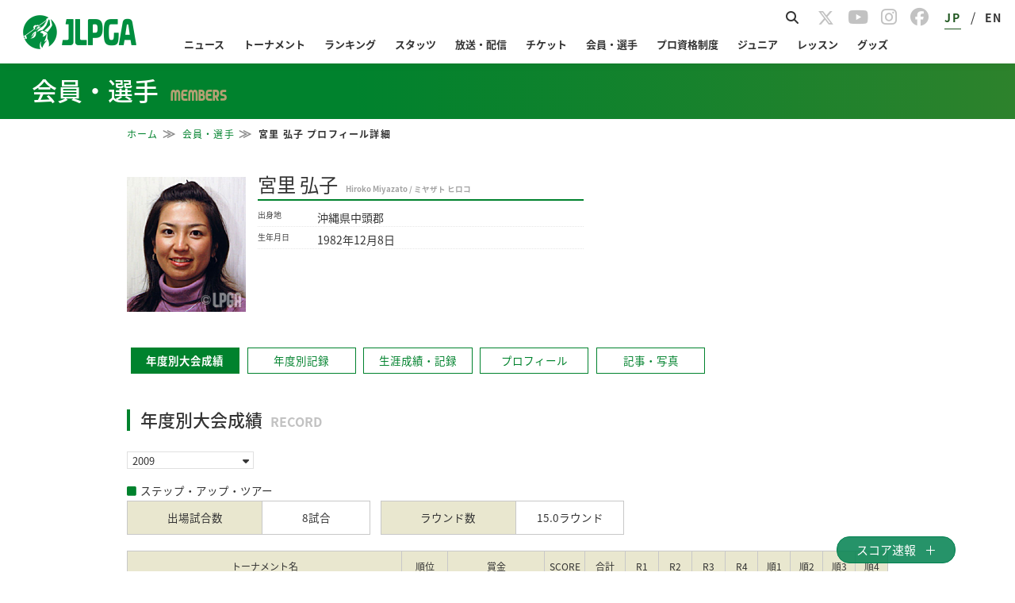

--- FILE ---
content_type: text/css
request_url: https://www.lpga.or.jp/assets-scalable/official/members/common.css?202511160329
body_size: 2530
content:
@charset "utf-8";

#stats .tableWrap table:first-child {
  display: none;
}
@media screen and (max-width: 750px) {
  #stats .main-ranking.mb10 {
    display: none;
  }
  #stats .tableWrap table,
  #stats .tableWrap table > tbody > tr:last-child > td {
    border-bottom: none;
  }
  #stats .tableWrap table:last-child {
    border-bottom: 1px solid #c8c8c8;
  }
  #stats .tableWrap table:first-child {
    display: table;
  }
  .profileBase h3.name small {
    display: inline-block;
  }
}

h3 {
  letter-spacing: 0 !important;
  line-height: 1.2rem;
}
h3 small {
  color: #a3a3a3 !important;
  font-size: 0.6rem !important;
  font-weight: bold;
  line-height: 1rem;
  width: 100% !important;
}

.profileArea {
  margin-bottom: 10px;
}

.profileBase .mainImg {
  width: 120px;
  margin: 0;
  padding-right: 10px;
  padding-bottom: 10px;
}
.profileBase h3.name {
  text-align: center;
  margin-left: 120px;
  margin-bottom: 10px !important;
}
.profileBase dl {
  margin-left: 120px;
  border-bottom: 1px dotted #e6e6e6;
  font-size: 12px;
}
.profileBase dl dt {
   display: none;
 }
  .profileBase dl dd {
    display: flex;
	}
	.profileBase dl dd:before {
   content: "所属";
   text-align: left;
  display: inline-block;
  flex: none;
  width: 60px;
  font-size: 10px;
   margin-right: 5px;
   color: #3c3c3c;
 }
 .profileBase dl:nth-of-type(2) dd:before {
   content: "出身地";
 }
 .profileBase dl:nth-of-type(3) dd:before {
   content: "生年月日";
 }
 .profileBase dl:nth-of-type(4) dd:before {
   content: "SNS";
 }

.profileBase .memberType {
  clear: both;
  font-size: 16px;
  margin-bottom: 10px;
}

.profileLabel {
  clear: both;
  margin-bottom: 10px;
}
.profileLabel .memberType {
  font-size: 16px;
}
.profileLabel .teachingQualification,
.profileLabel .entryQualification {
  border: 2px solid #d5d2a3;
}
.profileLabel .teachingQualification .key,
.profileLabel .entryQualification .key {
  background: #d5d2a3;
  display: block;
  padding: 5px;
}
.profileLabel .teachingQualification .value,
.profileLabel .entryQualification .value {
  display: block;
  padding: 5px;
}

.profileSNS .snsBtns {
  margin-top: 0;
  float: right;
  width: auto;
}
.profileSNS .snsBtns li {
  width: auto;
  margin: 0;
}
.profileSNS .snsBtns li.fb {
  width: 98px;
}

.profileNav {
  margin-bottom: 10px;
}
.profileNav ul > li {
  float: left;
  padding: 5px 10px;
  background: #fff;
  border: 1px solid #00822d;
  color: #00822d;
  margin: 0.5%;
  width: 49%;
  text-align: center;
}
.profileNav ul > li.cur,
.profileNav ul > li:hover {
  background: #00822d;
  color: #fff;
  font-weight: bold;
}
.profileNav ul > li.cur:hover {
  cursor: text;
}
.profileNav ul > li:hover {
  cursor: pointer;
}

.profileContent .ttlArea {
  margin-bottom: 5px;
}
.profileContent h3 {
  margin: 0 0 10px 0 !important;
}
.profileContent h4 {
}
.profileContent h4:before {
  font-family: "FontAwesome";
  content: "\f0c8";
  color: #00822d;
  display: inline-block;
  margin-right: 5px;
}
.profileContent h3 small {
  display: inline;
  margin-left: 5px;
}
.profileContent table.spCol2 td:nth-child(n+4),
.profileContent table.spCol2 th:nth-child(n+4),
.profileContent table.spCol3 td:nth-child(n+4),
.profileContent table.spCol3 th:nth-child(n+4){
  display: none;
}
.profileContent table small {
  width: 100%;
  font-size: 0.7rem;
  color: #1c1c1c;
}
@media screen and (max-width: 750px) {
 .profileContent table small {
  border-right: 1px solid #c8c8c8;
 }
}
.profileContent .selectArea.pastSelect select {
  width: 100%;
  height: 30px;
  font-size: 16px;
}
.profileContent .record {
  padding: 10px 0;
}
.profileContent .record h4 {
  padding: 5px 0;
}
.profileContent .record .foreign_txt {
  font-size: 14px !important;
  padding: 5px 0;
}
.profileContent .record .number {
  margin-bottom: 10px;
}
.profileContent .record .tableWrap {
  overflow-x: auto;
  overflow-y: auto;
  height: auto;
}
.profileContent .record table td,
.profileContent .record table th {
  width: auto !important;
  padding: 5px !important;
}
.profileContent .record table.tournamentRecordTable td:nth-child(1),
.profileContent .record table.tournamentRecordTable th:nth-child(1) {
  width: 50px !important;
}
.profileContent .record table.tournamentRecordTable td:nth-child(2),
.profileContent .record table.tournamentRecordTable th:nth-child(2) {
  width: 120px !important;
}
.profileContent .record table.tournamentRecordTable td:nth-child(3),
.profileContent .record table.tournamentRecordTable th:nth-child(3) {
  width: 48px !important;
}
.profileContent .record table.tournamentRecordTable td:nth-child(4),
.profileContent .record table.tournamentRecordTable th:nth-child(4) {
  width: 120px !important;
}
.profileContent .record table.tournamentRecordTable td:nth-child(5),
.profileContent .record table.tournamentRecordTable th:nth-child(5),
.profileContent .record table.tournamentRecordTable td:nth-child(6),
.profileContent .record table.tournamentRecordTable th:nth-child(6) {
  width: 50px !important;
}
.profileContent .record table.tournamentRecordTable td:nth-child(n+7),
.profileContent .record table.tournamentRecordTable th:nth-child(n+7) {
  width: 50px !important;
}

.profileContent .stats .number dl dt {
  font-size: 85%;
}
.profileContent .stats .number dl dd {
}
.profileContent .stats .tableWrap table {
  border: none !important;
}
.profileContent .stats .tableWrap table tr td {
}
.profileContent .stats .tableWrap table tr td:nth-child(1) {
}
.profileContent .stats .tableWrap table tr td:nth-child(3) {
}
.profileContent .stats .typeWrap {
  margin-bottom: 10px;
  }
.profileContent .allTimeRecord table {
  width: 100% !important;
  margin-bottom: 10px;
  table-layout: fixed;
}
.profileContent .allTimeRecord .tableWrap {
  border-bottom: 10px;
}
.profileContent .profile dl {
  border-bottom: 2px dotted #e6e6e6;
  margin-bottom: 5px;
  padding: 0 0 5px;
}
.profileContent .profile dl dt {
  float: none;
  font-size: 0.7rem;
  line-height: 1rem;
  font-weight: bold;
  color: #00822d;
}
.profileContent .profile dl dd {
  float: none;
  padding: 0;
  line-height: 1.2rem;
}
.profileContent .library .sliderWrap {
  padding: 10px 0;
}
.profileContent .library .sliderWrap .slider li {
  margin: 0 5px !important;
}
.profileContent .library .sliderWrap .slider li img {
  max-width: 240px !important;
  max-height: 220px;
}
.profileContent .library .sliderWrap .bx-wrapper {
  padding: 0 0px;
}
.profileContent .library .sliderWrap .bx-wrapper .bx-next,
.profileContent .library .sliderWrap .bx-wrapper .bx-prev {
  background: none;
  background-color: rgba(255, 255, 255, 0.5);
  text-indent: 0;
  font-size: 2rem;
  line-height: 2rem;
  color: #00822d;
  text-align: center;
}
.profileContent .library .sliderWrap .bx-wrapper .bx-prev {
  left: 0px;
  }
.profileContent .library .sliderWrap .bx-wrapper .bx-prev:before {
  content: "\f100";
  font-family: "FontAwesome";
}
.profileContent .library .sliderWrap .bx-wrapper .bx-next:before {
  content: "\f101";
  font-family: "FontAwesome";
}
.profileContent .lesson h4 {
  margin-bottom: 5px !important;
}
.profileContent .lesson table {
  width: 100% !important;
  margin-bottom: 10px;
  table-layout: fixed;
}
.profileContent .lesson .addressArea {
  padding: 0 !important;
  margin-bottom: 5px;
  }
.profileContent .lesson .addressArea li {
  margin: 0 !important;
}
.otherRecords {
  padding: 10px; margin-bottom: 10px; border:1px solid #c8c8c8;
}

/* PC */
@media screen and (min-width: 751px) {
  .profileLabel .modePC {
    display: inline;
    vertical-align: top;
    font-weight: bold;
  }
  .profileBase {
   width: 60%;
   float: left;
  }
  .profileBase .mainImg {
    width: 150px;
  }
  .profileBase h3.name {
    margin-left: 165px;
    text-align: left;
  }
  .profileBase h3.name small {
    display: inline;
    margin-left: 10px;
  }
  .profileBase dl {
    font-size: 14px;
    margin-left: 165px;
    margin-bottom: 5px;
  }
  .profileBase dl dd:before {
    margin-right: 15px;
 }
  .profileBase .memberType {
    clear: none;
  }
  .profileLabel {
    clear: none;
    width: 38% !important;
    float: left;
    margin-left: 2%;
  }
  .profileNav ul > li {
    width: 12%;
  }
  .profileContent table.spCol2 td:nth-child(n+3),
  .profileContent table.spCol2 th:nth-child(n+3),
  .profileContent table.spCol3 td:nth-child(n+4),
  .profileContent table.spCol3 th:nth-child(n+4) {
    display: table-cell;
  }
  .profileContent .record .tableWrap {
    height: auto;
    margin-bottom: 15px;
    box-sizing: border-box;
  }
  .profileContent .selectArea.pastSelect .selectBtn {
    height: 30px;
    line-height: 30px;
  }
  .profileContent .selectArea.pastSelect .arrow {
    line-height: 30px;
  }
  .profileContent .selectArea.pastSelect select {
    width: 142px;
    height: inherit;
  }
  .profileContent .record table.tournamentRecordTable td,
  .profileContent .record table.tournamentRecordTable th {
    height: auto !important;
    padding: 10px 5px !important;
  }
  .profileContent .record table.tournamentRecordTable td:nth-child(1),
  .profileContent .record table.tournamentRecordTable th:nth-child(1) {
    width: 35px !important;
  }
  .profileContent .record table.tournamentRecordTable td:nth-child(2),
  .profileContent .record table.tournamentRecordTable th:nth-child(2) {
    width: 290px !important;
  }
  .profileContent .record table.tournamentRecordTable td:nth-child(3),
  .profileContent .record table.tournamentRecordTable th:nth-child(3) {
    width: 48px !important;
  }
  .profileContent .record table.tournamentRecordTable td:nth-child(4),
  .profileContent .record table.tournamentRecordTable th:nth-child(4) {
    width: 102px !important;
  }
  .profileContent .record table.tournamentRecordTable td:nth-child(5),
  .profileContent .record table.tournamentRecordTable th:nth-child(5),
  .profileContent .record table.tournamentRecordTable td:nth-child(6),
  .profileContent .record table.tournamentRecordTable th:nth-child(6) {
    width: 42px !important;
  }
  .profileContent .record table.tournamentRecordTable td:nth-child(n+7),
  .profileContent .record table.tournamentRecordTable th:nth-child(n+7) {
    width: 35px !important;
  }
  .profileContent .stats .number dl dd small {
    display: inline;
  }
  .profileContent .stats .number dl dd small:before {
    content: "（";
  }
  .profileContent .stats .number dl dd small:after {
    content: "位）";
  }
  .profileContent .stats .number dl dt .modePC {
    display: inline;
  }
  .profileContent .allTimeRecord .tb01 {
    float: left;
    width: 24% !important;
    margin-right: 1%;
  }
  .profileContent .allTimeRecord .tb01 td {
    line-height: 2.3rem;
  }
  .profileContent .allTimeRecord .tb02 {
    float: left;
    width: 58% !important;
  }
  .profileContent .allTimeRecord .tb03 {
    float: left;
    width: 16% !important;
    margin-right: 1%;
  }
  .profileContent .allTimeRecord .winsSP tr.winsNum td small,
  .profileContent .allTimeRecord .winsSP tr.winsNum td p {
  	display: inline;
  }
  .profileContent .allTimeRecord .winsSP tr th.winsHeaderSP {
  	display: none;
  }
  .profileContent .profile dl {
    float: left;
    width: 100%;
  }
  .profileContent .profile dl.awards,
  .profileContent .profile dl.contract {
  }
  .profileContent .lesson table {
    float: left;
    width: 49% !important;
    margin-right: 1%;
  }
  .profileContent .lesson table:nth-child(even) {
    margin-right: 0%;
    margin-left: 1%;
  }
  .profileCategory{
    margin-bottom: 5px;
  }
  .sns_profile {
    display: inline-block;
    padding-left: initial;
  }
  .profileCategory li a {
    box-sizing: border-box;
    margin: 0 10px 0 0;
  }
  .profileContent .allTimeRecord .date,
  .profileContent .allTimeRecord .score{
    width: 15%;
  }
}
.profileContent .record table.tournamentRecordTable th.toggle_area .point,
.profileContent .record table.tournamentRecordTable th.toggle_area .prize {
  display: inline-block;
  width: 5em;
}
.profileContent .record table.tournamentRecordTable th {
  white-space: nowrap;
}
@media screen and (max-width: 750px){
  table.LBLastScoreTable th.roundScore,
  table.LBLastScoreTable td.roundScore{
    display: none;
  }
  .span_pc{
     padding-right:initial;
   }
  .profileContent .selectArea.pastSelect .selectBtn {
    width: auto;
  }
  .profileContent .selectArea.pastSelect select {
    width: 50%;
    font-size: 0;
  }
  .profileContent .allTimeRecord .date {
    display: none;
  }
  .profileContent .allTimeRecord .score {
    width: 25%;
  }
 .profileContent .allTimeRecord .winsSP tr th.winsHeaderPC {
  	display: none;
  }
  .profileContent .allTimeRecord .winsSP tr.winsNum {
  	display: table;
  	width: 100%;
  }
  .profileContent .allTimeRecord .winsSP tr.winsNum td {
  	display: table-row;
  	height: 28px;
  	border-top: 0px !important;
  	border-right: 0px !important;
  	border-left: 0px !important;
  }
  .profileContent .allTimeRecord .winsSP tr.winsNum td:last-of-type {
  	border-bottom: 0px !important;
  }
  .profileContent .allTimeRecord .winsSP tr.winsNum td small,
  .profileContent .allTimeRecord .winsSP tr.winsNum td p {
  	display: table-cell;
  	width: 50%;
  	vertical-align: middle;
  }
  .profileContent .record .tableWrap .foreign_table {
    width: 100% !important;
  }
}
.span_pc{
     padding-right:5px;
 }
@media screen and (max-width: 992px) {
  .sns_profile.modeSP {
    padding-left: initial;
  }
  .profileBase {
    margin-bottom: 20px;
  }
  .profileCategory{
    padding: 7px 0 0 0; 
  }
  .profileCategory li a {
    box-sizing: border-box
  }
  .profileCategory{
    border-top:initial;
  }
}

--- FILE ---
content_type: text/css
request_url: https://www.lpga.or.jp/official/members/info/css/index.css?241202
body_size: 2548
content:
@charset "utf-8";



/*/members/XXXX/index.html
----------------------------------------------*/
.arrow{
	margin-left: 3px;
}
/*tableStyle*/
#content table{
	width:100%;
	border:1px solid #c8c8c8;
	text-align:center;
}
#content th{
	border:1px solid #c8c8c8;
	text-align:center;
	background-color:#e9e7cf;
}
#content table .clG{
	background-color:#bcb988;
}
#content table .clG02{
	background-color:#d5d2a3;
}
#content table .clY{
	background-color:#fffff3;
}
#content table td{
	text-align: center; 
	border:1px solid #c8c8c8;
	padding:5px 0px;
}
.colorF{color: #FFF;}
.colorB{color: #2b6ddb;}
.colorR{color: #ff0000;}

/*tableStyle01*/
#content .tableStyle01 table th{
	padding:5px;
}
#content table .taL{
	text-align:left;
	padding-left:10px;
}

/*タブメニュー
-------------------------*/
.mainCont .btnBox{
	border-bottom:2px solid #00822d;
}
.mainCont .btnBox li{
	float:left;
	background:url(/official/members/img/tab_of.gif) no-repeat;
	height:24px;
	width:146px;
	margin-left:5px;
	text-align:center;
	padding-top:5px;
	font-size:117%;
	cursor:pointer;
}
.mainCont .btnBox li.cur{
	background:url(/official/members/img/tab_on.gif) no-repeat;
	color: #FFF;
}
.mainCont .btnBox li.d_first{margin-left: 0;}

@media screen and (max-width: 750px){
	.btnboxWrap,.tableWrap{
		width: 100%;
		overflow-x:scroll;
		overflow-y:hidden;
	}
	.btnBox{
		width: 800px;
	}
	.btnBox ul{
		width: 800px;
		height: auto;
	}
	.mainCont .btnBox li{
	padding-top:1px;
	}
	#content table{
		width: 600px;
	}
}
/*年度別大会成績
-------------------------*/
#content .mainCont h3{
	font-size:150%;
	margin-top:30px;
}


#content .mainCont h3 span{
	padding-left:12px;
	vertical-align: baseline;
}
.x_ttlArea{
	position:relative;
}
.x_ttlArea div{
	position:absolute;
	bottom:10px;
	right:0;
}
.typeWrap {
	overflow: auto;
}
.number dl {
	display:inline-block;
	width:32%;
	margin-right: 1.333%;
	border: 1px solid #c8c8c8;
	float: left;
	box-sizing: border-box;
}
.number dl > * {
	line-height: 3em;
	text-align:center;
	box-sizing: border-box;
	display: flex;
    justify-content: center;
    align-items: center;
}
.number dl dt {
	float: left;
	border-right: 1px solid #c8c8c8;
	background: #e9e7cf;
	width: 170px;
	height: 2.6rem;
}

@media screen and (max-width: 750px){
	#content .mainCont h3 span{padding-left:0;}
	#content .x_ttlArea h3 img{
		width:4em;
		padding-left:0;
	}
	#content .number table{
		width:47%;
		margin-right:3%;
	}
	#content .number table.sp_mr0{
		margin-right:0;
	}
}

/*-------------
department
--------------*/
#content .department{
	margin-top:30px;
	position:relative;
}
#content .department p{
	font-size:117%;
}
#content .department img{
	position:absolute;
	top:10px;
	right:0;
}

@media screen and (max-width: 750px){
	#content .department img{
	position:absolute;
	top:5px;
	right:0;
	width:144px;
}
}
/*-----------------
TmtPerformance
----------------*/
#content .TmtPerformance p{font-size:117%;}
#content .TmtPerformance table th{
	padding:5px;
}
#content .TmtPerformance table td{
	padding:10px 5px;
}

/*年度別記録
#stats
----------------------------------------------*/
#stats > div.lpga,
#stats > div.step{
	clear: both;
	overflow: auto;
}
#stats .tableWrap table{
	width: 32%;
	float: left;
	box-sizing: border-box;
}
#stats .tableWrap table tbody tr:nth-child(even){
	background: #fffff6;
}
#stats .tableWrap table:not(:last-child) {
	margin-right: 1.333%;
}
#stats .tableWrap table td {
	white-space: nowrap;
}
#stats .tableWrap table td:nth-child(2) {
	width: 30%;
}
#stats .tableWrap table td:nth-child(3) {
	width: 15%;
}
#stats p {
	font-size: 14px;
}
@media screen and (max-width: 750px){
	#stats .tableWrap table{
		width: 100%;
		float: none;
		font-size: 0.9em;
	}
	#stats .tableWrap table:nth-child(n+2) thead{
		display: none;
	}
	#stats .tableWrap table:nth-child(n+2),
	#stats .tableWrap table:nth-child(n+2) tr:nth-child(2) td {
		border-top: none;
	}
	#stats .tableWrap table:not(:last-child) {
		margin-right: 0;
	}
	.number dl {
		width:50%;
		margin-right: 0;
	}
	.number dl:nth-child(odd) {
		border-right: 0;
	}
	.number dl:nth-child(odd):last-child {
		border-right: 1px solid #c8c8c8;
	}
	#stats .number dl {
		width:50%;
		margin-right: 0;
	}
	#stats .number dl:nth-child(-n+2) {
	}
	.number dl dt {
		float: none;
		width: 100%;
		border-right: 0;
		border-bottom: 1px solid #c8c8c8;
	}
}

/*生涯成績・記録
#allTimeRecord
----------------------------------------------*/
#allTimeRecord .wartimeCareer{
	position: relative;
	margin-top:30px;
}
#allTimeRecord .wartimeCareer img{
	position:absolute;
	top:10px;
	right:0;
	width:144px;
}
#allTimeRecord .x_ttlArea h3 img{
	width:8em;
	padding-left:0;
}

#content .record table{float:left;}
#content .record table.tb01{width:164px;margin-right:10px;}
#content .record table.tb02{width:425px;table-layout: fixed;}
#content .record table th{padding:6px 0;}
#content .record table td{padding:0;height:56px;}

@media screen and (max-width: 750px){
	#allTimeRecord .wartimeCareer img{
		top:3.5%;
	}
	#content .record table{float:none;}
	#content .record table.tb01{margin:0 0 10px 0;}
	#content .record table td{padding:0;height:45px;}
}
/*プロフィール
#pro
----------------------------------------------*/
.mb0{
	margin-bottom:0 !important;
}
.profile dl{
	border-bottom:#e6e6e6 solid 2px;
	font-size: 14px;
	padding: 10px 0;
}
.profile dt{
	float:left;
	clear: both;
}
.profile dd{
	padding-left: 150px;
}
.fontS{ font-size:117%;}

.profile dl.bbred{
	border-bottom: #00822d solid 2px;
}

/*プロフィール
#lesson
----------------------------------------------*/

#content .lessonTable{
	width: 268px;
}
#content .lessonTable th{
	background-color: #d5d2a3;
	padding: 2px 0;
}
#content .lessonTable .subth th{
	background-color: #e9e7cf;
}
.margin{
	margin-left: 19px;
}

#lesson .addressArea{
	padding-left: 12px;
	font-size: 100%;
}
#lesson h4{
	font-size: 117%;
	margin-bottom: 10px;
}
#lesson .addressArea li{
	margin-bottom: 5px;
}
#lesson .section{
	margin-bottom: 40px;
}

#lesson .unisys{
	float:right;
	margin-top: 10px;
}
#content .x_ttlArea h3 img.unisys{
	width: 144px;
}
@media screen and (max-width: 750px){
	#content .lessonTable{
		width: 47.9%;
	}
	.margin{
		margin-left: 2.8%;
	}
}

/*ニュース
#news
----------------------------------------------*/
#news section.article .articles_area li {
	position: relative;
	border-bottom: dotted 2px #ccc;
	box-sizing: border-box;
	padding-bottom: 1em;
	margin-bottom: 1em;
	overflow: auto;
}
#news section.article .articles_area li img {
	float: left;
	width: 80px;
	height: auto;
	margin-right: 1em;
}
#news section.article .articles_area li p.date {
	font-size: 1.2em;
	color: #888;
	display:inline-block;
	margin-right: 0.5em;
}
#news section.article .articles_area li p.ttl {
	font-size: 1.2em;
	line-height: 1.5;
	display:inline-block;
}
#news section.article .articles_area li p.ttl a {
	color: #333;
	text-decoration: none;
	border-bottom: 1px solid #333;
}
#news section.article .articles_area li p.ttl a:hover {
	color: #00822d;
	border-bottom: 1px solid #00822d;
}
#news section.article .articles_area li p.txt {
	font-size: 1em;
	padding-top: 0.8em;
	white-space: nowrap;
	overflow: hidden;
	text-overflow: ellipsis;
}
#news a.moreLink {
	float: right;
	color: #333;
	padding-top: 0.5em;
}
#news a.moreLink i {
	color: #00822d;
	margin-left: 0.3em;
	font-size: 1.2em;
	line-height: 1.2em;
}
#news > section  {
	clear: both;
	overflow: auto;
	margin-bottom: 20px;
}
#news section.youtubeArea ul {
	text-align: center;
}
#news section.youtubeArea ul > li {
	width: 33%;
	box-sizing: border-box;
	margin: 0 auto;
	padding-bottom: 20px;
	display: inline-block;
}
@media screen and (max-width: 750px){
	#news section.article .articles_area li {
		padding-bottom: 0.5em;
	}
	#news section.article .articles_area li img {
		width: 30%;
		margin-right: 0.7em;
	}
	#news section.article .articles_area li p.date {
		font-size: 1.0em;
		line-height: 1.3;
		display:block;
		margin-right: 0;
	}
	#news section.article .articles_area li p.ttl {
		font-size: 1.2em;
		line-height: 1.5;
		display:inline;
	}
	#news section.article .articles_area li p.ttl a {
		color: #333;
		text-decoration: none;
		border-bottom: 1px solid #333;
	}
	#news section.article .articles_area li p.ttl a:hover {
		color: #00822d;
		border-bottom: 1px solid #00822d;
	}
	#news section.article .articles_area li p.txt {
		clear: both;
		font-size: 0.95em;
		padding-top: 0.5em;
		white-space: normal;
		overflow: visible;
		text-overflow: clip;
	}
	#news section.youtubeArea ul > li {
		width: 100%;
		display: block;
	}
}
.sliderWrap li img {
	max-width: 200px; max-height: 140px;
}
.bx-wrapper {
	position: relative;
	margin: 0 auto 0;
	padding: 0;
	*zoom: 1;
	padding:0 50px;
	background: #fff;
	box-shadow: none;
	-webkit-box-shadow: none;
	-moz-box-shadow: none;
}

/*start 修正日付20150818 【No.10】 会員詳細ページ 右カラムなしにデザイン変更*/
.m_info .mainCont{
	width: 960px;
}
.m_info .profileDetailed .boxIn dd{
	width:250px;
}
.m_info .TmtPerformance table{
	table-layout: fixed;
}
.m_info .TmtPerformance table tr th{
	width:27px;
}
.m_info .TmtPerformance table tr th:nth-child(1) {
	width:372px;
}
.m_info .TmtPerformance table tr th:nth-child(2) {
	width:48px;
}
.m_info .TmtPerformance table tr th:nth-child(3) {
	width:102px;
}
.m_info .TmtPerformance table tr th:nth-child(4) {
	width:42px;
}

@media screen and (max-width: 750px){
	.m_info .mainCont{
	width:100%;
	}
	.m_info .profileDetailed .boxIn dd{
	width:91.6%;
	}
}
/*end 修正日付20150818 【No.10】 会員詳細ページ 右カラムなしにデザイン変更*/


--- FILE ---
content_type: text/css
request_url: https://www.lpga.or.jp/official/members/css/style.css?20240709
body_size: 2432
content:
@charset "utf-8";
/*title*/
#content h3{
	border-bottom:#00822d 2px solid;
	font-size:180%;
	padding-bottom:5px;
	margin-bottom:15px;
	letter-spacing:2pt;
}
#content .lead{
	margin-bottom: 2em;
	font-size: 115%;
}
#content h3.photoGallery{
	margin-bottom:0;
	border-bottom:none;
}
#content .square:before{
	content: "■";
	margin-right: 0.3em;
	color: #00822d;
}
@media screen and (max-width: 750px){
	/*start SNS対応*/
	#content h3{
		font-size: 160%;
	}
	 /*end SNS対応*/
}
#content .bottomCont {
	padding-bottom: 40px;
	clear: both;
	margin-top: 50px;
}
#content .h3Area {
	border-bottom: #00822d 2px solid;
	padding-bottom: 5px;
	margin-bottom: 15px;
	clear: both;
	overflow: hidden;
}
#content .h3Area h3{
	border: none;
	 padding-bottom: 0; 
	 margin-bottom: 0; 
}
#content .h3Area h3 {
	font-size: 180%;
	letter-spacing: 2pt;
	float: left;
}
@media screen and (max-width: 750px){
	#content .bottomCont {
		margin-top: 30px;
	}
	#content .h3Area h3 {
		float: none;
	}
}
/*----------------
profileArea
------------------*/
.profileArea{
	margin-bottom:30px;
}
.profileArea .profileInner{
	width:790px;
	float:left;
	padding-left:20px;
}
.profileArea .nameArea{
	border-bottom:#00822d 2px solid;
	padding-bottom:12px;
}
.profileArea .nameArea p.name{
	font-size:24px;
	line-height:1;
	float:left;
}
.profileArea .nameArea p.name span{
	font-size:60%;
}
.qualification{
	float:right;
}
.qualification p{
	background-color:#e9e7cf;
	border:2px #e9e7cf solid;
	padding-left:5px;
	margin-bottom: 2px;
}
.qualification p span{
	background-color:#FFF;
	padding:0px 12px 0px 12px;
	margin-left:5px;
	margin-right: 0;
}
.qualification p+p span{
	padding:1px 5px 0px 5px;
}

/* start 修正日付20150223 */
.profileDetailed{
	position:relative;
	width: 790px;
	min-height: 144px;
}
/* end 修正日付20150223 */


/* start 修正日付20150223 */
.profileDetailed .join dd{
	white-space: nowrap;
}
/* end 修正日付20150223 */
.profileDetailed .boxIn,
.profileDetailed .boxIn02{
	float:left;
	margin-top:12px;
	font-size:115%;
	letter-spacing:1pt;
}
/* start 修正日付20150313 */

.profileDetailed .boxIn02{
	padding:0 20px;
	width: 170px;
}

.profileDetailed .boxIn dt{
	float:left;
	clear:both;
	width:6.3em;
}

.profileDetailed .boxIn dd{
	padding-left:6.3em;
	word-break: break-all;
	width: 160px;
}

@media screen and (max-width: 750px){
.profileDetailed{
	width: 100%;
}
.profileDetailed .boxIn dt{
	float:none;
	clear:both;
	width: 91.6%; 
}
.profileDetailed .boxIn dd {
	 padding-left: 0; 
	 word-break: break-all; 
	 width: 91.6%; 
	}
}
/* end 修正日付20150313 */
.profileDetailed dt{
	width:6.3em;
}
/* start 修正日付20150223 */
.profileDetailed .boxIn03{
	width: 403px;
	float:right;
}
/* end 修正日付20150223 */
.profileDetailed .boxIn03 dl{
	float:right;
	border:#c8c8c8 solid 1px;
	width:150px;
	text-align:center;
	margin:7px 0 0 13px;
}
.profileDetailed .boxIn03 dt{
	background-color:#d5d2a3;
	width:100%;
	height:35px;
	padding:5px 0 5px;
	font-size:95%;
	border-bottom:#c8c8c8 solid 1px;
}
.profileDetailed .boxIn03 .rank dt{
	padding-top:14px;
	height:26px;
}
.profileDetailed .boxIn03 dd span{
	font-size:170%;
	vertical-align: baseline;
}

/* start 修正日付20150223 */
.profileDetailed .snsArea{
	position:absolute;
	top:120px;
	right:0;
}
/* end 修正日付20150223 */

@media screen and (max-width: 750px){
	/* start 修正日付20150223 */
	.profileDetailed .boxIn03{
		float:none;
	}
	/* end 修正日付20150223 */
	.profileArea img{
		width:40%;
		margin-right: 3%;
	}
	.profileArea .profileInner{
		width:auto;
		float:none;
		padding-left: 0;
	}
	.profileArea .nameArea p.name{
		width:57%;
	}
	.qualification{
	width:253px;
	float:left;
	}
	.qualification p span{margin-left:3%;}
	.qualification p+p span{margin-left:2.2%;}
	.profileDetailed .boxIn,
	.profileDetailed .boxIn02{
		float:none;
		clear:both;
		padding:0;
	}
	.qualification{padding-top:3%;}
	.profileDetailed .boxIn03 dl{
		width:48%;
		margin-left:0;
	}
	.profileDetailed .boxIn03 dt{
		padding:5px 0 5px;
		height:auto;
	}
	.profileDetailed .boxIn03 .rank{
		margin-right:4%;
	}
	.profileDetailed .boxIn03 .rank dt{
		padding:14px 0 13px;
		height:auto;
	}
	.profileDetailed .snsArea{
		position:static;
		margin-top:5%;
	}
	.prosubimg{
		width: 81px;
	}
	.qualification p span{
	padding:2px 11px 2px 11px;
	}
	.qualification p+p span{
		padding:2px 5px 2px 5px;
	}
}
@media screen and (max-width: 320px){
	.qualification p span{
	padding:3px 10px 2px 12px;
	}
	.qualification p+p span{
		padding:3px 5px 2px 5px;
	}
}
.qtAreaBox{
	border-top: #00822d solid 2px;
	border-bottom: #00822d solid 2px;
}
.qtAreaBox dt{
	float: left;
}
.qtAreaBox dd{
	padding-left:29px;
}
.qtAreaBox dd a{
	color:#3c3c3c;
	padding-top: 3px;
	border-bottom: #b0b0b0 1px solid;
}
.qtAreaBox dd a{
	text-decoration: none;
}
@media screen and (max-width: 750px){
	.iconPdf{
		width: 21px;
	}
}

/* 過去のトーナメント
--------------------------------------------------------------*/
.mainContTitleArea{
	border-bottom: #00822d 2px solid;
	margin-bottom: 15px;
}
.mainContTitleh3{
	font-size: 180%;
}
.mb16{
	margin-bottom: 16px;
}
.pastSelectwrap{
	width: 142px;
	float:right;
	margin-top: 3px;
}
.pastSelect{
	position: relative;
}
.selectArea.pastSelect select{ 
	width: 142px;
}
#content .clearfix.birthdayDate {
	display: flex;
}
#content .clearfix .joinperiodSelectEn {
	margin-left: 6.5rem;
}
#content .selecBox {
	width: 100px;
	font-size: 13px;
	border: 1px solid #e0e0e0;
	padding: 0px 12px 0 6px;
	margin-right: 5px;
	overflow: hidden;
	position: relative;
	background: rgb(255, 255, 255);
}
	#content .selecBox select {
	width: 130%;
	height: auto;
	border: none;
	-moz-appearance: none;
	-webkit-appearance: none;
	appearance: none;
	border-radius: 0;
	border: 0;
	margin: 0;
	padding: 0;
	background: none transparent;
	vertical-align: middle;
	font-size: inherit;
	color: inherit;
	display:inline-block;
	box-sizing: content-box;
	text-indent: 0.01px;
	text-overflow: '';
	font-family : inherit;
	font-size : 100%;
	outline: none;
}
 #content .selecBox:after {
	vertical-align: middle;
	position: absolute;
	right: 5px;
	top: 5px;
	content: "\f0d7";
	font: normal normal normal 14px/1 FontAwesome;
	font-size: inherit;
	text-rendering: auto;
	-webkit-font-smoothing: antialiased;
	-moz-osx-font-smoothing: grayscale;
}
.selectArea select{
	position: absolute;
	display: none;
	z-index: 9999;
	text-indent: 0.5em;
}
.selectArea .arrow{
	position: relative;
	margin-left: -20px;
}
.selectArea .arrow img{
	position: relative;
}
.selectArea .arrow2{
	position: relative;
	margin-left: -20px;
	top: 3px;
	cursor: pointer;
}
.selectArea .arrow2 img{
	position: relative;
}

@media screen and (max-width: 750px){
	.selectArea.pastSelect select{ 
		width: 142px;
		left: inherit;
	}
	.selectArea .arrow{
		display: none !important;
	}
	.selectArea .arrow img{
		width: 11px;
	}
	.selectArea .arrow2{
		display: none !important;
	}
	.selectArea .arrow2 img{
		width: 7px;
	}
	.selectArea select{
		display: block !important;
		position: inherit;
	}
	select{
		background: url(/official/common/img/icon/icon_select_arrow.png) no-repeat white;
		background-position: 95% center;
	}
	.selectArea select.pastPerformance, .selectArea select.pastPerformance2 {
		position: static;
	}
}

input[type="radio"]{
	display: none;
}
input[type="radio"]{
    display:block\9;
}
label.search_condition{
	display: inline-block;
	position: relative;
	cursor: pointer;
	padding: 0px 10px;
	border-radius: 2px;
	color: #3e4956;
	font-size: 14px;
	text-align: center;
	line-height: 1;
}
label.search_condition{
	display: none\9;
}
label.search_condition:before{
	position: absolute;
	content: "";
	top: 50%;
	left: -2px;
	width: 18px;
	height: 18px;
	margin-top: -10px;
	background: #FFF;
	box-sizing:content-box;
	border-radius: 50%;
	border:#d2d2d2 solid 1px;
}
input[type="radio"]:checked + label.search_condition:after {
	position: absolute;
	content: "";
	top: 50%;
	left: 4px;
	width: 8px;
	height: 8px;
	margin-top: -4px;
	border-radius: 50%;
	background: #00822d;
	box-sizing:content-box;
}
/*start 修正日付20150818 【No.10】 会員詳細ページ 右カラムなしにデザイン変更*/
.profileDetailed .boxIn03 dl{
	float:right;
	border:#c8c8c8 solid 1px;
	width:150px;
	text-align:center;
	margin:7px 0 0 13px;
}
@media screen and (max-width: 750px){
	.profileDetailed .boxIn03 dl{
		display: none;
	}
}
.profileDetailed .boxIn03 dl.rize{
	width:223px;
}

.profileDetailed .boxIn03 dl.rize p{
	float:left;
	width:157px;
}
.profileDetailed .boxIn03 dl.rize p.r_rank{
	float:left;
	width:65px;
	border-right:#c8c8c8 solid 1px;
}
/*end 修正日付20150818 【No.10】 会員詳細ページ 右カラムなしにデザイン変更*/


--- FILE ---
content_type: text/css
request_url: https://www.lpga.or.jp/official/common/css/page_theme.css?20231225
body_size: 326
content:
@charset "utf-8";

div.selecBoxWrap {
    overflow: auto;
}

/*パンくず*/

.breadCrumb {
    clear: both;
    width: 960px;
}

.breadCrumb li {
    color: #aaa;
    font-size: 0.8rem;
}

.breadCrumb li:last-child {
    color: #555;
    font-weight: bold;
}


/*固定ページの旧赤対応*/

.qtarrow {
    display: none;
}

.qtScheduleTable a:after {
    margin-left: 0.4em;
    content: "\f101";
    font-family: FontAwesome;
}


--- FILE ---
content_type: text/css
request_url: https://www.lpga.or.jp/assets-scalable/jlpga/css/style.css?20240808
body_size: 1485
content:
@charset "UTF-8";
@import url(//fonts.googleapis.com/earlyaccess/notosansjapanese.css);
/*@import url(reset.css);*/
@font-face {
  font-family: "JLPGA-Regular";
  src: url("../fonts/JLPGA-Regular.woff") format("woff");
}
body {
  padding: 0;
  font-family: "Noto Sans Japanese", "ヒラギノ角ゴ Pro W3", "Hiragino Kaku Gothic Pro", Verdana, "メイリオ", Meiryo, Osaka, "ＭＳ Ｐゴシック", "MS PGothic", sans-serif;
}

.body-inner {
  overflow: hidden;
}

.brpc {
  display: inherit;
}

@media screen and (max-width: 767px) {
  .brpc {
    display: none;
  }
}
.brsp {
  display: none;
}

@media screen and (max-width: 767px) {
  .brsp {
    display: block;
  }
}
.imgpc {
  display: inherit;
}

@media screen and (max-width: 767px) {
  .imgpc {
    display: none;
  }
}
.imgsp {
  display: none;
}

@media screen and (max-width: 767px) {
  .imgsp {
    display: block;
    margin: auto;
  }
}
.wrap-lin-tab {
  position: absolute;
  top: -36px;
  right: 0;
  line-height: 40px;
}
.wrap-lin-tab .link-tab {
  display: none;
  padding-right: 56px;
  background: url(../images/icon-for-title.png) no-repeat center right;
  background-size: contain;
  color: #333;
  cursor: pointer;
}
.wrap-lin-tab .link-tab:hover {
  color: #00822d;
}
.wrap-lin-tab .link-tab.active {
  display: block;
}

.merit01 {
  color: #FFF;
  padding: 40px 0 0;
  position: relative;
  z-index: 9;
  background: url(../images/importion-schedule.png) no-repeat center top #fff;
  background-size: 100% auto;
}
@media screen and (max-width: 750px) {
  .merit01 {
    background: none;
  }
}
.merit01 .important-notices {
  max-width: 100%;
  padding: 21px 60px 60px;
}
@media screen and (max-width: 1024px) {
  .merit01 .important-notices {
    padding: 24px;
  }
}
@media screen and (max-width: 767px) {
  .merit01 .important-notices {
    padding: 16px;
  }
  .merit01 .important-notices h2 {
    margin-bottom: 0px; 
  }
}
.merit01 .important-notices:after {
  content: "";
  background: #b5a073;
  left: 40px;
  top: 0;
  right: 40px;
  bottom: 40px;
  position: absolute;
  width: auto;
  height: auto;
  display: block;
}
.merit01 .important-notices::after {
  width: 100vw;
  height: 100%;
  background-image: url(../images/bg-notices.jpg);
  background-repeat: no-repeat;
  background-color: #b5a073;
  background-position: center center;
  background-size: cover;
  z-index: -1;
  margin: 0 calc(100% - 100vw - 35px);
}
@media screen and (max-width: 1024px) {
  .merit01 .important-notices:after {
    left: 12px;
    right: 12px;
    bottom: 12px;
    width: auto;
  }
}
 .important-notices .wrap {
  max-width: 1200px;
  margin: 0 auto;
  border: 0 none;
  padding: 0;
}
.merit01 .important-notices h2 {
  font-family: "JLPGA-Regular";
}
.merit01 .important-notices h2, .merit01 .important-notices h3 {
  color: #fff;
}
@media screen and (max-width: 1100px) {
  .merit01 .important-notices h2, .merit01 .important-notices h3 {
    display: inline-block;
  }
}
@media screen and (max-width: 990px) {
  .merit01 {
    min-height: 715px;
  }
}
@media screen and (max-width: 767px) {
  .merit01 {
    padding: 0px 0;
    min-height: auto;
  }
}
.merit01 .container h2 {
  font-size: 56px;
  letter-spacing: 1.8px;
  line-height: 1;
  font-weight: normal;
  text-align: center;
  letter-spacing: 0;
}

@media screen and (max-width: 1300px) {
  .merit01 .container h2 {
    margin-left: 0;
  }
}
@media screen and (max-width: 1100px) {
  .merit01 .container h2 {
    font-size: 66px;
  }
}
@media screen and (max-width: 990px) {
  .merit01 .container h2 {
    font-size: 50px;
  }
}
@media screen and (max-width: 767px) {
  .merit01 .container h2 {
    font-size: 40px;
    padding-top: 0;
    margin-bottom: 4px;
  }
}
@media screen and (max-width: 374px) {
  .merit01 .container h2 {
    font-size: 34px;
  }
}
.merit01 .container h2 span {
  font-size: 81px;
}

@media screen and (max-width: 1100px) {
  .merit01 .container h2 span {
    font-size: 68px;
  }
}
@media screen and (max-width: 990px) {
  .merit01 .container h2 span {
    font-size: 52px;
  }
}
@media screen and (max-width: 767px) {
  .merit01 .container h2 span {
    font-size: 39px;
  }
}
.merit01 .container h3 {
  font-size: 20px;
  font-weight: 700;
  text-align: center;
}

@media screen and (max-width: 767px) {
  .merit01 .container h3 {
    font-size: 16px;
    margin-bottom: 0;
  }
}
.merit01 .container p.txt01 {
  position: absolute;
  top: -84px;
  right: -49px;
  width: 420px;
  font-size: 18px;
  line-height: 36px;
  letter-spacing: 2.88px;
  font-weight: normal;
}

@media screen and (max-width: 1314px) {
  .merit01 .container p.txt01 {
    right: 10px;
  }
}
@media screen and (max-width: 767px) {
  .merit01 .container p.txt01 {
    position: relative;
    top: inherit;
    right: inherit;
    width: 100%;
  }
}
.merit02 h2,
.merit03 h2,
.merit04 h2,
.merit05 h2 {
  font-size: 96px;
  letter-spacing: 0;
  margin-bottom: 0;
  text-align: left;
  line-height: 1;
  font-weight: normal;
}

h3 {
  text-align: left;
}

@media screen and (max-width: 1024px) {
  .container h2 {
    font-size: 48px;
  }
}
@media screen and (max-width: 374px) {
  .container h2 {
    font-size: 43px;
  }
}
.container h3 {
  font-size: 20px;
}
@media screen and (max-width: 1024px) {
  .container h3 {
    font-size: 16px;
  }
}/*# sourceMappingURL=style.css.map */

.breadCrumb {
  margin: 20px auto 16px;
}
.breadCrumb ol, .breadCrumb li {
  display: flex;
  margin-right: 0.5em;
}
.breadCrumb li a{
  margin-right: 0.5em;
}
.breadCrumb i {
  transform: translateY(3px);
}

--- FILE ---
content_type: text/css
request_url: https://www.lpga.or.jp/assets-scalable/jlpga/css/header.css?20250303
body_size: 4434
content:
@charset "UTF-8";
header {
  border: 0;
  background-color: #fff;
  width: 100%;
  /*top: 0!important;*/
  /*position: fixed;*/
  position: relative;
  z-index: 11;
  box-shadow: 0 1px 10px rgba(0, 0, 0, 0.06);
}
header a {
  color: #333;
}
header .container {
  max-width: 100%;
}
@media screen and (max-width: 1199px) {
  header .container {
    padding: 0;
  }
}
header .container .wrap {
  position: relative;
  padding-right: 0;
  display: flex;
  width: 100%;
  overflow: auto;
}
@media screen and (max-width: 1400px) {
  header .container .wrap {
    text-align: right;
    display: block;
    padding-right: 0;
  }
}
header .container .nav-sp-btn {
  position: relative;
  top: 0;
  right: 0;
}
header .container .nav-sp-btn img {
  width: 32px;
}
@media screen and (min-width: 1025px) {
  header .container .nav-sp-btn {
    display: none;
  }
}
header .container .logo {
  display: flex;
  align-items: center;
  justify-content: center;
  background-color: #fff;
  width: 200px;
  height: 80px;
  /*padding-top: 18px;*/
  /*padding-left: 24px;*/
  float: left;
  box-sizing: border-box;
}
@media screen and (max-width: 1024px) {
  header .container .logo {
    height: 60px;
    /*padding-left: 16px;*/
    /*padding-top: 0;*/
    width: 118px;
  }
}
header .container .logo a {
  display: flex;
  justify-content: center;
  align-items: center;
}
header .container .logo img {
  height: 45px;
}
@media screen and (max-width: 1024px) {
  header .container .logo img {
    width: 82px;
    height: auto;
  }
}
header .container navigation {
  border: 0;
  padding-top: 0;
  float: left;
}
@media screen and (max-width: 1400px) {
  header .container navigation {
    display: inline-block;
    text-align: center;
    /*padding-top: 5px;*/
  }
}
@media screen and (max-width: 1024px) {
  header .container navigation {
    display: none;
    position: fixed;
    top: 64px;
    left: 0;
    right: 0;
    bottom: 0;
    z-index: 999;
    background: #fff;
  }
}
header .container navigation > ul {
  display: flex;
  margin: 0;
  padding: 0 20px;
  list-style: none;
}
@media screen and (max-width: 1024px) {
  header .container navigation > ul {
    flex-wrap: wrap;
  }
}
@media screen and (max-width: 1024px) {
  header .container navigation > ul > li {
    width: 100%;
  }
}
header .container navigation > ul > li > a {
  line-height: 15.7px;
  font-size: 13px;
  padding: 15px 12px 11px;
  font-weight: 700;
  min-height: 80px;
  display: flex;
  align-items: center;
  justify-content: center;
  box-sizing: border-box;
  border-bottom: 4px solid #fff;
}
@media screen and (max-width: 1400px) {
  header .container navigation > ul > li > a {
    min-height: 0;
  }
}
header .container navigation > ul > li > a:hover {
  border-bottom: 4px solid #00822d;
  text-decoration: none;
  color: #333;
}
@media screen and (min-width: 1480px) {
  header .container navigation > ul > li > a {
    padding: 15px 16px 11px;
  }
}
@media screen and (max-width: 1400px) {
  header .container navigation > ul > li > a {
    padding: 15px 16px 11px;
  }
}
@media screen and (max-width: 1200px) {
  header .container navigation > ul > li > a {
    padding: 15px 8px 11px;
  }
}
@media screen and (max-width: 1024px) {
  header .container navigation > ul > li > a {
    padding: 16px 0;
    border-width: 0 0 1px;
    border-color: #e6e6e6;
    border-style: solid;
    display: inline-block;
    width: 100%;
    text-align: left;
    font-size: 15px;
  }
}
header .container navigation > ul .sub-menu {
  position: fixed;
  z-index: 999;
  left: 0;
  right: 0;
  width: 100vw;
  background-color: #fff;
  padding-top: 32px;
  padding-bottom: 32px;
  top: 79px;
  border-top: 1px solid #d5d5d5;
}
@media screen and (max-width: 1272px) {
  header .container navigation > ul .sub-menu {
    padding-left: 16px;
    padding-right: 16px;
  }
}
header .container navigation > ul .sub-menu .sub-menu-inner {
  max-width: 1240px;
  margin: 0 auto;
}
header .container navigation > ul .sub-menu p {
  color: #333333;
}
header .container navigation > ul .sub-menu a {
  cursor: pointer;
}
header .container navigation > ul .sub-menu a:hover {
  color: #00822d;
}
header .container navigation > ul .sub-menu .link-tab {
  padding-right: 56px !important;
  background-image: url(../images/icon-for-title.png);
  background-size: contain;
  background-repeat: no-repeat;
  background-position: center right;
  line-height: 40px;
  height: 40px;
  overflow: visible;
  display: flex;
  justify-content: end;
  align-items: center;
  margin-top: 32px;
}
header .container navigation > ul .sub-menu ul {
  padding: 0;
  list-style: none;
}
header .container navigation > ul .sub-menu ul.common-menu {
  display: flex;
  flex-wrap: wrap;
  border-left: 1px solid #e6e6e6;
}
header .container navigation > ul .sub-menu ul.common-menu li {
  margin: 0;
  width: 25%;
}
header .container navigation > ul .sub-menu ul.common-menu li:nth-of-type(-n+4) {
  border-top: 1px solid #e6e6e6;
}
header .container navigation > ul .sub-menu ul.common-menu a {
  border-width: 0 1px 1px 0;
  border-style: solid;
  padding: 20px 20px;
  border-color: #e6e6e6;
  display: inline-block;
  width: 100%;
  font-size: 14px;
  line-height: 22px;
  min-height: 85px;
  font-weight: 700;
  text-align: left;
  box-sizing: border-box;
}
header .container navigation > ul .sub-menu ul.common-menu a:hover {
  color: #00822d;
  background: #efefef;
}
header .container navigation > ul .sub-menu-news .tab__btns {
  border-bottom: 2px solid #333;
  margin-bottom: 31px;
  display: flex;
}
header .container navigation > ul .sub-menu-news .tab__btn {
  display: inline-block;
  font-weight: bold;
}
header .container navigation > ul .sub-menu-news .tab__btn:before {
  width: 1px;
  height: 18px;
  right: -22px;
}
header .container navigation > ul .sub-menu-news .tab__btn:after {
  width: 100%;
  opacity: 0;
  left: 0;
}
header .container navigation > ul .sub-menu-news .tab__btn:last-child:before {
  display: none;
}
header .container navigation > ul .sub-menu-news .tab__btn--active,
header .container navigation > ul .sub-menu-news .tab__btn:hover {
  color: #00822d;
}
header .container navigation > ul .sub-menu-news .tab__btn--active:after,
header .container navigation > ul .sub-menu-news .tab__btn:hover:after {
  opacity: 1;
  background-color: #00822d;
}
header .container navigation > ul .sub-menu-news .tab__item {
  display: none;
  padding: 0;
  margin: 0;
  width: 100%;
}
header .container navigation > ul .sub-menu-news .tab__item .col {
  width: calc((100% - 60px) / 4);
  margin-right: 20px;
}
header .container navigation > ul .sub-menu-news .tab__item .col:nth-child(4n) {
  margin-right: 0;
}
header .container navigation > ul .sub-menu-news .tab__item a {
  padding: 0;
  font-weight: normal;
}
header .container navigation > ul .sub-menu-news .tab__item a:hover .img {
  opacity: 0.6;
}
header .container navigation > ul .sub-menu-news .tab__item a:hover .title {
  color: #00822d;
}
header .container navigation > ul .sub-menu-news .tab__item .img {
  position: relative;
  margin-bottom: 5px;
  transition: all ease-in-out 0.3s;
  max-width: 295px;
  aspect-ratio: 3/2;
  height: auto;
}
header .container navigation > ul .sub-menu-news .tab__item .img img {
  width: 100%;
  height: 100%;
  -o-object-fit: cover;
     object-fit: cover;
}
header .container navigation > ul .sub-menu-news .tab__item .cat {
  position: absolute;
  left: 0;
  top: 0;
  min-width: 56px;
  padding: 5px;
  line-height: 1;
  font-size: 12px;
  text-align: center;
  color: #fff;
}
header .container navigation > ul .sub-menu-news .tab__item .content {
  display: block;
  text-align: left;
}
header .container navigation > ul .sub-menu-news .tab__item .date {
  font-size: 13px;
  margin-bottom: 3px;
}
header .container navigation > ul .sub-menu-news .tab__item .title {
  font-size: 14px;
  font-weight: bold;
  line-height: 24px;
  transition: all ease-in-out 0.3s;
}
header .container navigation > ul .sub-menu-news .tab__item--active {
  display: flex;
  flex-wrap: wrap;
  justify-content: end;
}
header .container navigation > ul .sub-menu-news .link-tab {
  bottom: -84px;
}
header .container navigation > ul .sub-menu-tournament ul {
  margin: 0 auto;
  display: flex;
  justify-content: space-between;
}
header .container navigation > ul .sub-menu-tournament ul.image-menu li {
  width: calc(100% - 16px);
  margin-right: 24px;
  margin-bottom: 24px;
}
header .container navigation > ul .sub-menu-tournament ul.image-menu li:last-child {
  margin-right: 0;
}
header .container navigation > ul .sub-menu-tournament ul.image-menu a {
  padding: 14px 14px 14px 18px;
  border: 1px solid #d9d9d9;
  display: flex;
  flex-direction: row-reverse;
  justify-content: space-between;
  align-items: center;
}
header .container navigation > ul .sub-menu-tournament ul.image-menu a img {
  width: 112px;
}
header .container navigation > ul .sub-menu-tournament ul.image-menu a p {
  margin: 0;
}
header .container navigation > ul .sub-menu-tournament ul.image-menu a:hover img {
  opacity: 0.6;
}
header .container navigation > ul .sub-menu-tournament ul.image-menu a:hover p {
  color: #00822d;
}
header .container navigation > ul .sub-menu-tournament li {
  width: calc((100% - 60px) / 3);
}
.lang-en header .container navigation > ul .sub-menu-tournament li {
  width: calc((100% - 60px) / 4);
}
header .container navigation > ul .sub-menu-tournament li img {
  width: 100%;
  transition: all 0.3s ease-in-out;
}
header .container navigation > ul .sub-menu-tournament li:nth-of-type(4n) {
  margin-right: 0;
}
header .container navigation > ul .sub-menu-tournament li p {
  color: #333;
  text-align: center;
  font-size: 14px;
  line-height: 24px;
  font-weight: bold;
  margin: 10px 0 19px;
  transition: all 0.3s ease-in-out;
}
header .container navigation > ul .sub-menu-stats .link-tab {
  margin-top: -40px;
  width: 100%;
  color: #333;
}
header .container navigation > ul .sub-menu-stats .sub-menu-inner {
  display: flex;
  flex-wrap: wrap;
}
header .container navigation > ul .sub-menu-stats .header-tabs {
  width: 100%;
}
header .container navigation > ul .sub-menu-stats .tab__btns {
  border-bottom: 2px solid #333;
  margin-bottom: 31px;
}
header .container navigation > ul .sub-menu-stats .tab__btn {
  font-weight: bold;
}
header .container navigation > ul .sub-menu-stats .tab__btn:before {
  width: 1px;
  height: 18px;
  top: 3px;
  right: -22px;
}
header .container navigation > ul .sub-menu-stats .tab__btn:hover {
  color: #00822d;
}
header .container navigation > ul .sub-menu-stats .tab__btn:hover:after {
  bottom: 0;
  background-color: #00822d;
}
header .container navigation > ul .sub-menu-stats .tab__btn--active:after {
  bottom: 0;
  background-color: #00822d;
}
header .container navigation > ul .sub-menu-stats .tab__item {
  display: none;
  padding: 0;
  margin: 0;
  width: 100%;
}
header .container navigation > ul .sub-menu-stats .tab__item--active {
  display: block;
}
header .container navigation > ul .sub-menu-stats table {
  table-layout: auto;
}
header .container navigation > ul .sub-menu-stats table:nth-child(n+2) {
  margin-top: -1px;
}
header .container navigation > ul .sub-menu-stats table th, header .container navigation > ul .sub-menu-stats table td {
  border: 1px solid #d9d9d9;
}
header .container navigation > ul .sub-menu-stats table th {
  width: 295px;
  background-color: #efefef;
  text-align: center;
  font-weight: 700;
  font-size: 14px;
}
header .container navigation > ul .sub-menu-stats table th a {
  padding: 13px 16px 11px 16px;
  display: block;
}
header .container navigation > ul .sub-menu-stats table th a:hover {
  color: #00822d;
}
header .container navigation > ul .sub-menu-stats table th img {
  max-width: 204px;
  display: block;
  margin: 0 auto 8px;
}
header .container navigation > ul .sub-menu-stats table td {
  transition: all ease-in-out 0.3s;
}
header .container navigation > ul .sub-menu-stats table td:hover {
  background: #efefef;
}
header .container navigation > ul .sub-menu-stats table td a {
  font-size: 14px;
  padding: 10px 24px;
  min-height: 40px;
  display: flex;
  align-items: center;
}
header .container navigation > ul .sub-menu-stats table.table-3col td {
  width: calc((100% - 295px) / 2);
}
header .container navigation > ul .sub-menu-stats table.table-4col th a {
  padding: 16px;
}
header .container navigation > ul .sub-menu-stats table.table-4col td {
  width: calc((100% - 295px) / 3);
}
header .container navigation > ul .sub-menu-stats .tournament-search a {
  width: 295px;
  height: 82px;
  border: 1px solid #d9d9d9;
  font-size: 14px;
  padding: 20px;
  display: flex;
  align-items: center;
  margin-top: 9px;
  box-sizing: border-box;
  font-weight: bold;
}
header .container navigation > ul .sub-menu-broadcast ul {
  display: flex;
  justify-content: center;
}
header .container navigation > ul .sub-menu-broadcast li {
  margin-right: 20px;
  text-align: center;
}
header .container navigation > ul .sub-menu-broadcast li:last-child {
  margin-right: 0;
}
header .container navigation > ul .sub-menu-broadcast li a {
  font-size: 14px;
}
header .container navigation > ul .sub-menu-broadcast li a:hover img {
  opacity: 0.6;
}
header .container navigation > ul .sub-menu-broadcast li img {
  width: auto;
  height: auto;
  max-height: 180px;
  margin-bottom: 15px;
  display: block;
  transition: all 0.3s ease-in-out;
}
header .container navigation > ul .sub-menu-ticket ul {
  display: flex;
  justify-content: center;
}
header .container navigation > ul .sub-menu-ticket li {
  margin-right: 20px;
  text-align: center;
}
header .container navigation > ul .sub-menu-ticket li:last-child {
  margin-right: 0;
}
header .container navigation > ul .sub-menu-ticket li a {
  font-size: 14px;
}
header .container navigation > ul .sub-menu-ticket li a:hover img {
  opacity: 0.6;
}
header .container navigation > ul .sub-menu-ticket li img {
  width: auto;
  height: auto;
  max-height: 180px;
  margin-bottom: 15px;
  display: block;
  transition: all 0.3s ease-in-out;
}
header .container .right-header {
  display: flex;
  position: absolute;
  right: 0;
  padding-right: 4px;
  top: 0;
  bottom: 0;
  align-items: center;
  font-size: 16px;
  vertical-align: initial;
  line-height: 1rem;
}
@media screen and (min-width: 1025px) {
  header .container .right-header .nav-sp-btn {
    display: none;
  }
}
@media screen and (max-width: 1400px) {
  header .container .right-header {
    position: unset;
    justify-content: flex-end;
    padding-top: 10px;
  }
}
@media screen and (max-width: 1024px) {
  header .container .right-header {
    padding-right: 12px;
    line-height: 24px;
  }
}
header .container .right-header .search-btn {
  color: #333;
  display: flex;
  height: 22px;
  width: 42px;
  justify-content: center;
  align-items: center;
  cursor: pointer;
  transition: all 0.3s ease-in-out;
}
@media screen and (max-width: 1024px) {
  header .container .right-header .search-btn {
    display: none;
  }
}
header .container .right-header .search-btn:hover {
  color: #00822d;
}
header .container .right-header .sns-icon {
  margin: 0;
  display: flex;
  list-style: none;
  align-items: center;
}
@media screen and (max-width: 1024px) {
  header .container .right-header .sns-icon {
    display: none;
  }
}
header .container .right-header .sns-icon li {
  width: 23px;
  margin: 0 8px;
}
header .container .right-header .sns-icon li a {
  color: #c2c2c2;
  font-size: 23px;
}
header .container .right-header .sns-icon li a:hover {
  filter: brightness(0.6);
}
header .container .right-header .lange {
  display: flex;
  margin: 0;
  padding-left: 3px;
  color: #333333;
  list-style: none;
}
@media screen and (max-width: 1024px) {
  header .container .right-header .lange {
    padding-right: 30px;
    padding-top: 14px;
  }
}
@media screen and (max-width: 1024px) {
  header .container .right-header .lange span {
    display: none;
  }
}
header .container .right-header .lange li {
  margin: 0 12px;
  color: #333333;
  position: relative;
}
@media screen and (max-width: 1024px) {
  header .container .right-header .lange li {
    margin: 0 8px;
  }
  header .container .right-header .lange li:first-child {
    position: relative;
    top: -16px;
    right: -13px;
  }
  header .container .right-header .lange li:first-child:after {
    content: "";
    position: absolute;
    width: 32px;
    height: 2px;
    background-color: #1e551e;
    transform: rotate(-53deg);
    top: 22px;
    right: -17px;
  }
}
header .container .right-header .lange li::marker {
  content: none;
}
header .container .right-header .lange li.active a, header .container .right-header .lange li:hover a {
  color: #1e551e;
}
header .container .right-header .lange li.active a::after, header .container .right-header .lange li:hover a::after {
  background: #1e551e;
}
header .container .right-header .lange li:not(.active) a {
  cursor: pointer;
}
@media screen and (max-width: 1024px) {
  header .container .right-header .lange li.active a::after, header .container .right-header .lange li:hover a::after {
    display: none;
  }
}
header .container .right-header .lange li a {
  font-size: 14px;
  /*line-height: 15.7px;*/
  letter-spacing: 1.68px;
  padding-bottom: 2px;
  position: relative;
  font-weight: 700;
}
@media screen and (max-width: 1024px) {
  header .container .right-header .lange li a {
    font-weight: bold;
    font-size: 12px;
  }
}
header .container .right-header .lange li a::after {
  content: "";
  position: absolute;
  left: 0;
  right: 0;
  bottom: -3px;
  height: 1px;
  background: transparent;
}
header .container .search-container {
  /*display: none;*/
  position: fixed;
  top: 81px;
  left: 0;
  width: 100%;
  background: #fff;
  z-index: 11;
  margin: 0;
  padding: 50px 20px;
  transition: all 0.3s ease-in-out;
}
@media screen and (max-width: 1024px) {
  header .container .search-container {
    display: none;
  }
}
header .container .search-container:not(.active) {
  height: 0;
  padding: 0;
}
header .container .search-container div {
  position: relative;
  height: 42px;
  width: 400px;
  margin: 0 auto;
  display: flex;
}
header .container .search-container:not(.active) div {
  height: 0;
  display: none;
}
header .container .search-container input {
  line-height: 40px;
  border-radius: 20px;
  border: 1px solid #c2c2c2;
  font-size: 13px;
  color: #333;
  padding: 0 20px;
  width: 100%;
}
header .container .search-container input::-moz-placeholder {
  color: #c2c2c2;
}
header .container .search-container input::placeholder {
  color: #c2c2c2;
}
header .container .search-container i {
  position: absolute;
  right: 0;
  top: 0;
  bottom: 0;
  display: flex;
  align-items: center;
  justify-content: center;
  width: 40px;
  height: 40px;
  color: #1e551e;
  cursor: pointer;
}
header .fx-banner {
  position: fixed;
  right: 0;
  z-index: 22;
  width: 45px;
  top: 750px;
}

.sidenav {
  /*display: none;*/
  z-index: 88;
  background: #fff;
  width: 100%;
  height: 100%;
  transform: translateX(0%);
  top: 60px;
  left: 0;
  margin: 0;
  position: fixed;
  will-change: transform;
  -webkit-backface-visibility: hidden;
  backface-visibility: hidden;
}

@media (max-width: 1024px) {
  body.noscroll {
    position: fixed;
    top: 0;
    left: 0;
    right: 0;
    bottom: 0;
    width: 100%;
    height: 100%;
    overflow: hidden;
  }
  body.noscroll .nav-sp-btn .menu-btn {
    display: none;
  }
  body.noscroll .nav-sp-btn .menu-btn-close {
    display: block;
  }
  header .container #sp-menu {
    overflow-y: scroll;
    list-style: outside none none;
    padding: 10px 23px 0px;
    text-align: left;
    height: calc(100% - 60px);
  }
  header .container #sp-menu > li {
    position: relative;
    border-bottom: 2px solid #d9d9d9;
  }
  header .container #sp-menu > li.active {
    border: 0 none;
  }
  header .container #sp-menu > li.social {
    margin-top: 40px;
    border: 0 none;
    padding: 34px 0 25px;
    margin-left: calc((100vw - 100%) / 2 * -1);
    margin-right: calc((100vw - 100%) / 2 * -1);
    background-image: url(../images/bg-social-header.png);
    background-size: cover;
  }
  header .container #sp-menu > li.social .title {
    text-transform: uppercase;
    margin: 0 0 0px;
    font-size: 32px;
    font-weight: 400;
    line-height: normal;
    color: #fff;
    font-family: "JLPGA-Regular", sans-serif;
    text-align:center;
  }
  header .container #sp-menu > li.social .sns-icon {
    display: flex;
    justify-content: center;
    align-items: center;
    list-style: outside none none;
    max-width: 200px;
    margin: 0 auto;
  }
  header .container #sp-menu > li.social .sns-icon > li {
    padding-right: 24px;
    color: #fff;
  }
  header .container #sp-menu > li.social .sns-icon > li:last-child {
    padding-right: 0;
  }
  header .container #sp-menu > li.social .sns-icon > li img {
    max-height: 24px;
    -o-object-fit: contain;
       object-fit: contain;
  }
  header .container #sp-menu > li.social .sns-icon > li:nth-child(2) img {
    max-height: 20px;
  }
  header .container #sp-menu > li.social .sns-icon > li:nth-child(3) img {
    max-height: 28px;
  }
  header .container #sp-menu > li.social .sns-icon > li > a {
    padding: 12px 0 18px;
  }
  header .container #sp-menu > li.menu-has-icon a {
    display: flex;
    justify-content: space-between;
    align-items: center;
    padding-right: 23px;
  }
  header .nav-sp-btn {
    cursor: pointer;
  }
  header .nav-sp-btn .menu-btn-close {
    /*display: none;*/
    transition: all 0.3s ease-in-out;
  }
  header .nav-sp-btn .menu-btn {
    display: block;
    transition: all 0.3s ease-in-out;
  }
  .sidenav .collapsibl-header {
    padding: 24px 6px 16px 0;
    background-color: transparent;
    border: none;
    line-height: normal;
    height: auto;
    display: block;
    font-weight: 700;
  }
  .sidenav .collapsibl-header:hover {
    background: transparent;
    text-decoration: none;
    color: #333;
  }
  .sidenav .collapsibl-body {
    background-color: #efefef;
    /*border-top: 2px solid #d9d9d9;*/
    /*display: none;*/
  }
  .sidenav .collapsibl-body li {
    border-bottom: 1px solid #fff;
    list-style: none;
  }
  .sidenav .collapsibl-body li a {
    padding: 15px 16px 16px 25px;
    line-height: normal;
    height: auto;
    font-weight: 400;
    display: block;
  }
  .sidenav .collapsibl-body .sp-sub-menu-content li a {
    padding-left: 40px;
  }
  .sidenav .collapsibl-body .long-txt {
    width: 100%;
    display: inline-block;
  }
  .sidenav .collapsibl-body .long-txt span {
    display: inline-block;
  }
  .sidenav > li > a {
    font-weight: 700;
  }
  .sidenav li > a {
    padding: 20px 0;
    display: block;
  }
  .sidenav li > a:hover {
    background: transparent;
    text-decoration: none;
    color: #333;
  }
  .sidenav li a {
    font-size: 15px;
  }
  .sidenav li .collapsibl-header .sidenav-menu {
    position: relative;
  }
  .sidenav li .collapsibl-header .sidenav-menu::after {
    position: absolute;
    content: "＋";
    top: 50%;
    right: 10px;
    font-family: fontAwesome;
    width: 24px;
    height: 24px;
    line-height: 24px;
    background: #00822d;
    border-radius: 50%;
    text-align: center;
    color: #fff;
    transition: all 0.3s ease-in-out;
    transform: translateY(-50%);
    cursor: pointer;
  }
  .sidenav li.active {
    background: transparent;
  }
  .sidenav li.active .collapsibl-header .sidenav-menu::after {
    content: "―";
  }
  .sidenav .stats-menu {
    position: relative;
  }
  .sidenav .stats-menu::after {
    position: absolute;
    top: 50%;
    right: 10px;
    content: "";
    padding: 5px;
    width: 12px;
    height: 12px;
    border-top: 2px solid #00822d;
    border-left: 2px solid #00822d;
    transform: rotate(135deg) translateY(-50%);
    color: #fff;
    transition: transform 0.3s;
    transform-origin: 50% 0%;
    cursor: pointer;
  }
  .sidenav .stats-menu.active::after {
    transform: rotate(225deg) translateY(-50%);
  }
}/*# sourceMappingURL=header.css.map */

.main-filter,
.main-filter-search {
  content: "";
  position: absolute;
  top: 0;
  bottom: 0;
  left: 0;
  right: 0;
  width: 100%;
  height: 100vh;
  background-color: rgba(0, 0, 0, 0.7);
  z-index: 10;
  display: none;
}

.main-filter.show,
.main-filter-search.show {
  display: block;
}

.gcse-search-wrapper {
  height: 0;
  overflow: hidden;
}

.sidenav li>a>i, .sidenav li>a>[class^="mdi-"], .sidenav li>a li>a>[class*="mdi-"], .sidenav li>a>i.material-icons {
  float: none;
  height: auto;
  line-height: unset;
  margin: 0;
  width: auto;
  color: rgba(0,0,0,0.54);
}

/* ニュースタブ用*/ 
.tab__btn {
  position: relative;
  padding: 0 0 5px;
  margin: 0 18px 10px;
  border: none;
  font-size: 15px;
  color: #333333;
  background-color: transparent;
}
@media screen and (max-width: 1024px) {
  .tab__btn {
    margin: 0 18px 10px;
  }
  .tab__btn:first-child {
    margin-left: 0;
  }
}
.tab__btn:hover, .tab__btn.tab__btn--active {
  background: transparent;
}
.tab__btn:hover::after, .tab__btn.tab__btn--active::after {
  opacity: 1;
}
.tab__btn::before {
  content: "";
  background-color: #9a9a9a;
  height: 18px;
  right: 0;
  top: 0;
  bottom: 0;
  position: absolute;
}
.tab__btn::after {
  content: "";
  background-color: #9a9a9a;
  height: 1px;
  left: 0;
  width: 100%;
  opacity: 0;
  bottom: 0;
  transition: all ease-in-out 0.3s;
  position: absolute;
}
.tab__btn:first-child {
  padding-left: 0;
}
.tab__btn:first-child::after {
  left: 0;
  right: 0;
}
.tab__btn:first-child:hover::after, .tab__btn:first-child.tab__btn--active::after {
  width: 100%;
  height: 1px;
  bottom: 3px;
}

.tab__btn--active {
  opacity: 1;
}

.tab__btn:hover {
  opacity: 1;
}

header .container navigation > ul .sub-menu.sub-menu-ranking ul.common-menu{
  border-left: none;
}
header .container navigation > ul .sub-menu.sub-menu-ranking ul.common-menu li{
  width: calc( (100% - 38px) / 3 );
  margin: 0 10px 10px 0;
  border-left: 1px solid #e6e6e6;
  min-height: 82px;
}
header .container navigation > ul .sub-menu.sub-menu-ranking ul.common-menu li a{
  display: flex;
  align-items: center;
  justify-content: center;
  min-height: 82px;
}
/*header .container navigation > ul .sub-menu.sub-menu-ranking ul.common-menu li:nth-child(3n){*/
/*  margin-right: 0;*/
/*}*/
header .container navigation > ul .sub-menu.sub-menu-ranking ul.common-menu li.link-img{
  display: flex;
}
header .container navigation > ul .sub-menu.sub-menu-ranking ul.common-menu li.link-img a{
  background-color: #212121;
  padding: 0;
  color: #fff;
  text-align: center;
  flex-wrap: wrap;
  font-size: 10px;
  padding: 15px;
  line-height: 1;
}
header .container navigation > ul .sub-menu.sub-menu-ranking ul.common-menu li.link-img a:hover{
  opacity: 0.7;
}
header .container navigation > ul .sub-menu.sub-menu-ranking ul.common-menu li.link-img a img{
  max-width: 266px;
}

header .container navigation > ul .sub-menu.sub-menu-ranking .link-tab{
  margin-top: 0;
}

@media screen and (min-width: 1401px) {
  header .container navigation > ul > li > a{
    padding: 15px 12px 11px !important;
  }
}
@media screen and (max-width: 1300px) {
  header .container navigation > ul > li > a{
    padding: 15px 12px 11px;
  }
}
@media screen and (min-width: 1025px) and (max-width: 1070px) {
  header .container navigation > ul > li > a{
    font-size: 12px;
  }
}

--- FILE ---
content_type: text/css
request_url: https://www.lpga.or.jp/assets-scalable/jlpga/css/footer.css?20230817
body_size: 1535
content:
footer {
  padding: 0;
  background: #efefef;
  text-align: center;
}
footer .footer-link {
  border: none;
  padding: 43px 0 69px;
  border-top: 1px solid #c9c9c9;
}
@media screen and (max-width: 600px) {
  footer .footer-link {
    padding: 0px 0 69px;
    border-top: 0;
  }
}
footer .footer-link .container {
  max-width: 1200px;
  display: block;
}
footer .footer-link .container .row {
  display: flex;
}
@media screen and (max-width: 600px) {
  footer .footer-link .container .row {
    flex-wrap: wrap;
  }
}
footer .footer-link .container .row .col {
  width: calc(100% - 60px);
  margin-right: 20px;
}
@media screen and (max-width: 600px) {
  footer .footer-link .container .row .col {
    width: 100%;
    margin-right: 0;
  }
}
/*footer .footer-link .container .row .col:first-child {*/
/*  padding-left: 0;*/
/*}*/
footer .footer-link .container .row .col:nth-of-type(4n) {
  margin-right: 0;
}
footer .footer-link .container .row .col li:nth-of-type(1) .collapsibl-header {
  border: 0;
}
@media screen and (max-width: 600px) {
  footer .footer-link .container .row .col li:nth-of-type(1) .collapsibl-header {
    border-top: 1px solid #c9c9c9;
  }
}

footer {
  padding: 0;
}
footer ul li {
  list-style: none;
}
footer .footer-link .collapsibl {
  border: none;
  box-shadow: none;
  margin: 0 0 20px 0;
}

@media screen and (max-width: 992px) {
  footer .footer-link .collapsibl {
    margin: 0;
  }
}
footer .footer-link .collapsibl-header {
  position: relative;
  line-height: 1;
  font-weight: bold;
  color: #333333;
  font-size: 14px;
  background: none;
  border-top: solid 1px #b3b3b3;
  border-bottom: none;
  padding: 20px 0 0 16px;
  outline: none;
  margin: 16px 0 17px;
  position: relative;
}
footer .footer-link .collapsibl-header:before {
  content: "";
  width: 6px;
  height: 20px;
  background-color: #4c9536;
  position: absolute;
  left: 0;
  top: 20px;
}
@media screen and (max-width: 600px) {
  footer .footer-link .collapsibl-header:before {
    display: none;
  }
}

footer .footer-link .collapsibl-body {
  margin: 0;
  padding: 0 0 0 30px;
  border: none;
}
@media screen and (max-width: 600px) {
  footer .footer-link .collapsibl-body {
    padding: 0;
    /*display: none;*/
  }
}

footer .footer-link .collapsibl-body li {
  padding: 0;
  text-indent: -12px;
  line-height: 22px;
  font-size: 14px;
}

footer .footer-link ul li a {
  font-size: inherit;
  color: #333333;
  line-height: inherit;
}

footer .footer-link ul li a:hover {
  text-decoration: underline;
  color: #00822d;
}

footer .footer-link ul li img {
  vertical-align: middle;
}

footer .footer-link .container .row {
  text-align: left;
  padding: 0;
}

footer .footer-link2 {
  background: #fff;
  width: 100%;
  padding: 16px 0 0;
}
footer .footer-link2 .container {
  max-width: 100%;
  padding: 18px 18px 20px;
  display: block;
  overflow: hidden;
  box-sizing: border-box;
}

footer .footer-link2 ul {
  float: left;
  margin: 10px 0 0 0;
  line-height: 1;
  text-align: left;
  width: 100%;
}
footer .footer-link2 .footer-logo {
  text-align: left;
}
@media screen and (max-width: 992px) {
  footer .footer-link2 .footer-logo {
    text-align: center;
  }
}
footer .footer-link2 .footer-logo a img {
  height: 130px;
  width: auto;
}
@media screen and (max-width: 992px) {
  footer .footer-link2 .footer-logo a img {
    height: 100px;
  }
}

@media screen and (max-width: 992px) {
  footer .footer-link2 .container p.copyright {
    font-size: 12px;
    letter-spacing: -0.5px;
  }
}
@media screen and (max-width: 550px) {
  footer .footer-link2 .container p.copyright {
    font-size: 12px !important;
  }
}

footer .footer-link2 ul li {
  padding: 0 5px;
  border-left: #b2b2b2 solid 1px;
  display: inline-block;
  height: 11px;
}
@media screen and (max-width: 992px) {
  footer .footer-link2 ul li {
    width: 100%;
    border-left: none;
    height: 3rem;
    text-align: center;
  }
}

footer .footer-link2 ul li:first-child {
  border-left: 0;
}

footer .footer-link2 ul li a {
  color: #333333;
  font-size: 13px;
  vertical-align: top;
}
@media screen and (max-width: 992px) {
  footer .footer-link2 ul li a {
    font-size: 16px;
  }
}

footer .footer-link2 ul li a:hover {
  text-decoration: underline;
  color: #00822d;
}

footer .footer-link2 .right {
  text-align: right;
}

footer .footer-link2 .left {
  text-align: left;
}

@media screen and (max-width: 600px) {
  footer .footer-link .collapsibl-header {
    padding: 20px 0;
    margin: 0;
  }
  footer .footer-link .collapsibl-header:after {
    font-family: "FontAwesome";
    content: "\f107";
    position: absolute;
    right: 0px;
    margin-right: 15px;
  }
  footer .footer-link .active .collapsibl-header:after {
    content: "\f106";
  }
  footer .footer-link .active .collapsibl-body li {
    border-bottom: 1px dotted #ddd;
    padding: 10px 3px 10px 12px;
  }
  footer .footer-link .active .collapsibl-body li a {
    position: relative;
  }
  footer .footer-link .active .collapsibl-body li a:after {
    font-family: "FontAwesome";
    content: "\f105";
    position: absolute;
    right: 0;
  }
  footer .footer-link .active .collapsibl-body li li:last-child,
  footer .footer-link .active .collapsibl-body > li:last-child {
    border-bottom: none;
  }
  footer .footer-link .active .collapsibl-body > li a {
    font-size: 1rem;
    padding: 10px 0;
    display: block;
  }
}
@media screen and (max-width: 600px) and (max-width: 600px) {
  footer .footer-link .active .collapsibl-body > li a {
    font-size: 14px;
    line-height: 1.2;
  }
}
@media screen and (max-width: 992px) {
  footer .footer-link .collapsibl {
    margin: 0;
  }
  footer .footer-link .collapsibl-body li {
    padding: 10px 3px 10px 12px;
  }
  footer .footer-link .collapsibl-header {
    padding: 20px 0 20px 16px;
    border-bottom: none;
  }
  footer .footer-link .collapsibl-header:after {
    content: "\f107";
    margin-right: 15px;
  }
  footer .footer-link .collapsibl-header.content-none:after {
    content: none;
  }
  footer .footer-link .active.collapsibl-header:after {
    content: "\f106";
  }
  footer .footer-link2 .links ul li {
    width: 100%;
    border-left: none;
    height: 3rem;
  }
  footer .footer-link2 .links ul li a {
    font-size: 1.2rem;
    line-height: 3rem;
  }
  footer .footer-link2 .sns ul {
    float: none;
    margin-top: 25px;
  }
  footer .footer-link2 .left {
    text-align: center !important;
  }
}
@media screen and (max-width: 600px) {
  footer .footer-link .collapsibl-header {
    padding: 20px 0 20px 0px;
  }
}
footer .footer-link2 .container p.copyright {
  color: #333;
  text-align: right;
  font-size: 16px;
}

footer .footer-link2 p.copyright {
  color: #333;
  text-align: right;
  position: relative;
  font-size: 16px;
  bottom: -5px;
}

.footer-banner {
  width: 100%;
  padding: 40px 12px;
  background: #efefef;
}
.footer-banner .footer-banner-inner {
  max-width: 1050px;
  display: flex;
  margin: 0 auto;
  justify-content: center;
}
@media screen and (max-width: 600px) {
  .footer-banner .footer-banner-inner {
    flex-wrap: wrap;
  }
}
.footer-banner .item {
  width: calc((100% - 60px) / 4);
  margin-right: 20px;
  transition: all ease-in-out 0.3s;
}
@media screen and (max-width: 600px) {
  .footer-banner .item {
    width: 100%;
    margin-right: 0px;
    margin-bottom: 20px;
  }
}
.footer-banner .item:hover {
  opacity: 0.6;
}
.footer-banner .item:last-child {
  margin-right: 0;
}
@media screen and (max-width: 600px) {
  .footer-banner .item img.responsive-img {
    width: 100%;
  }
}
@media screen and (max-width: 600px) {
  .footer-banner .item:last-child {
    margin-bottom: 0;
  }
}
/*# sourceMappingURL=footer.css.map */

--- FILE ---
content_type: text/css
request_url: https://www.lpga.or.jp/assets-scalable/jlpga/css/dbg-common.css?20240716
body_size: 1122
content:
@charset "UTF-8";
.dbg_cath {
  background: rgb(45, 130, 44);
  background: linear-gradient(90deg, rgb(0, 130, 45) 0%, rgb(0, 130, 45) 35%, rgb(45, 130, 44) 100%);
  padding: 10px 0 13px;
  margin: 0 0 8px;
}
@media screen and (max-width: 767px) {
  .dbg_cath {
    padding: 4px 0 6px;
    margin: 0 0 5px;
  }
}
.dbg_cath .dbg_toptitle {
  font-size: 32px;
  font-style: normal;
  font-weight: 500;
  line-height: normal;
  color: #fff;
  max-width: 1200px;
  width: auto;
  margin: 0 auto;
}
@media screen and (max-width: 767px) {
  .dbg_cath .dbg_toptitle {
    font-size: 20px;
    margin-left: -6px;
    padding: 0 12px;
  }
}
.dbg_cath .dbg_sub {
  font-size: 20px;
  font-style: normal;
  font-weight: 400;
  line-height: normal;
  text-transform: uppercase;
  color: #B4A073;
  font-family: "JLPGA-Regular", sans-serif;
  padding-left: 15px;
  display: inline-block;
}
@media screen and (max-width: 767px) {
  .dbg_cath .dbg_sub {
    font-size: 14px;
    display: block;
    padding: 0 5px;
    letter-spacing: 0.05em;
  }
}

.dbg_breadCrumb {
  margin: 0 0 44px;
}
@media screen and (max-width: 767px) {
  .dbg_breadCrumb {
    margin: 0 0 22px;
    overflow-x: scroll;
    white-space: nowrap;
    /*IE(Internet Explorer)・Microsoft Edgeへの対応*/
    -ms-overflow-style: none;
    /*Firefoxへの対応*/
    scrollbar-width: none;
  }
  
  .dbg_breadCrumb::-webkit-scrollbar{
    display: none;
  }

  .dbg_breadCrumbWrap {
    padding-bottom: 5px;
    padding-left: 12px;
  }
}

.dbg_breadCrumbWrap {
  list-style: outside none none;
  max-width: 1200px;
  width: auto;
  margin: 0 auto;
}
.dbg_breadCrumbWrap > li {
  color: #333;
  font-size: 12px;
  font-style: normal;
  font-weight: 700;
  line-height: 14px;
  letter-spacing: 1.2px;
  display: inline-block;
  position: relative;
}
.dbg_breadCrumbWrap > li > a {
  color: #00822D;
}
@media screen and (max-width: 767px) {
  .dbg_breadCrumbWrap > li {
    font-size: 12px;
  }
  .dbg_breadCrumbWrap > li:last-child {
    padding-right: 12px;
  }
}
.dbg_breadCrumbWrap > li::after {
  content: "≫";
  margin: 0 5px;
  color: #878787;
  font-size: 16px;
}
.dbg_breadCrumbWrap > li:last-child::after {
  content: none;
}

.dbg_topCont p {
  color: #333;
  font-size: 14px;
  font-weight: 400;
  line-height: 22px;
  margin: 0 0 35px;
}
.dbg_topCont p:last-child {
  margin: 0;
}
@media screen and (max-width: 767px) {
  .dbg_topCont p {
    margin-bottom: 24px;
  }
}
.dbg_h1 {
  font-size: 28px;
  font-style: normal;
  font-weight: 700;
  line-height: normal;
  color: #333;
}
@media screen and (max-width: 767px) {
  .dbg_h1 {
    font-size: 20px;
    line-height: 28.96px;
  }
}
.dbg_h2 {
  font-size: 22px !important;
  font-weight: 500;
  line-height: 26px !important;
  position: relative;
  color: #333;
}
@media screen and (max-width: 767px) {
  .dbg_h2 {
    font-size: 18px;
  }
}
.dbg_h1_01 {
  margin: 0 0 52px;
}
@media screen and (max-width: 767px) {
  .dbg_h1_01 {
    margin: 0 0 32px;
  }
}
.dbg_h1_02 {
  margin: 0 0 52px;
}
@media screen and (max-width: 767px) {
  .dbg_h1_02 {
    margin: 0 0 32px;
  }
}
.dbg_h1_02 .dbg_h1 {
  display: inline-block;
}
.dbg_h1_02 span {
  color: #C2C2C2;
  font-size: 16px;
  font-weight: 700;
  line-height: 14px;
  padding-left: 15px;
  display: inline-block;
}
@media screen and (max-width: 767px) {
  .dbg_h1_02 span {
    display: block;
    padding: 5px 0 0 0;
    font-size: 14px;
  }
}
.dbg_h2_01 {
  padding-left: 13px;
  border-left: 4px solid #00822D;
  margin: 40px 0 26px;
  clear: both;
}
@media screen and (max-width: 767px) {
  .dbg_h2_01 {
    margin: 28px 0 22px;
  }
}
.dbg_h2_02 {
  padding-left: 13px;
  border-left: 4px solid #00822D;
  margin: 40px 0 26px;
}
@media screen and (max-width: 767px) {
  .dbg_h2_02 {
    margin: 28px 0 22px;
  }
}
.dbg_h2_02 .dbg_h2 {
  display: inline-block;
}
.dbg_h2_02 span {
  color: #C2C2C2;
  font-size: 16px;
  font-weight: 700;
  line-height: 14px;
  padding-left: 10px;
}
@media screen and (max-width: 767px) {
  .dbg_h2_02 span {
    display: block;
    padding: 5px 0 0 0;
    font-size: 14px;
    margin-bottom: 22px;
  }
}
.dbg_topCont .dbg_h3 {
  font-weight: 400;
  color: #333;
  font-size: 16px;
  border-bottom: 2px solid #00822D;
  padding-bottom: 2px;
  margin-bottom: 20px;
  margin-top: 35px;
}
@media screen and (max-width: 767px) {
  .dbg_topCont .dbg_h3 {
    margin-top: 24px;
    margin-bottom: 16px;
  }
}/*# sourceMappingURL=dbg-common.css.map */

--- FILE ---
content_type: application/javascript
request_url: https://www.lpga.or.jp/assets-scalable/vue/js/gnav/header/app.js?20250918
body_size: 9784
content:
(function(e){function t(t){for(var s,r,l=t[0],o=t[1],c=t[2],p=0,d=[];p<l.length;p++)r=l[p],Object.prototype.hasOwnProperty.call(n,r)&&n[r]&&d.push(n[r][0]),n[r]=0;for(s in o)Object.prototype.hasOwnProperty.call(o,s)&&(e[s]=o[s]);u&&u(t);while(d.length)d.shift()();return i.push.apply(i,c||[]),a()}function a(){for(var e,t=0;t<i.length;t++){for(var a=i[t],s=!0,l=1;l<a.length;l++){var o=a[l];0!==n[o]&&(s=!1)}s&&(i.splice(t--,1),e=r(r.s=a[0]))}return e}var s={},n={app:0},i=[];function r(t){if(s[t])return s[t].exports;var a=s[t]={i:t,l:!1,exports:{}};return e[t].call(a.exports,a,a.exports,r),a.l=!0,a.exports}r.m=e,r.c=s,r.d=function(e,t,a){r.o(e,t)||Object.defineProperty(e,t,{enumerable:!0,get:a})},r.r=function(e){"undefined"!==typeof Symbol&&Symbol.toStringTag&&Object.defineProperty(e,Symbol.toStringTag,{value:"Module"}),Object.defineProperty(e,"__esModule",{value:!0})},r.t=function(e,t){if(1&t&&(e=r(e)),8&t)return e;if(4&t&&"object"===typeof e&&e&&e.__esModule)return e;var a=Object.create(null);if(r.r(a),Object.defineProperty(a,"default",{enumerable:!0,value:e}),2&t&&"string"!=typeof e)for(var s in e)r.d(a,s,function(t){return e[t]}.bind(null,s));return a},r.n=function(e){var t=e&&e.__esModule?function(){return e["default"]}:function(){return e};return r.d(t,"a",t),t},r.o=function(e,t){return Object.prototype.hasOwnProperty.call(e,t)},r.p="/";var l=window["webpackJsonp"]=window["webpackJsonp"]||[],o=l.push.bind(l);l.push=t,l=l.slice();for(var c=0;c<l.length;c++)t(l[c]);var u=o;i.push([0,"chunk-vendors"]),a()})({0:function(e,t,a){e.exports=a("56d7")},"56d7":function(e,t,a){"use strict";a.r(t);var s=a("2b0e"),n=a("bc3a"),i=a.n(n),r=a("130e"),l=function(){var e=this,t=e.$createElement,a=e._self._c||t;return e.hideHeader()?e._e():a("div",{directives:[{name:"sticky",rawName:"v-sticky"}],attrs:{"sticky-offset":"stickyOption","sticky-z-index":"100"}},[e.langJp?a("HeaderJp",{attrs:{apiBase:e.apiBase,baseUrl:e.baseUrl,hoverDelay:e.hoverDelay,isMobile:e.isMobile,articles:e.articles,showOverlay:e.showOverlay},on:{catchHover:e.switchOverlay,catchSearch:e.search}}):a("HeaderEn",{attrs:{baseUrl:e.baseUrl,hoverDelay:e.hoverDelay,isMobile:e.isMobile,showOverlay:e.showOverlay},on:{catchHover:e.switchOverlay,catchSearch:e.search}}),a("div",{class:["main-filter",{show:e.showOverlay}],on:{click:function(t){e.showOverlay=!1}}}),e._m(0)],1)},o=[function(){var e=this,t=e.$createElement,a=e._self._c||t;return a("div",{staticClass:"gcse-search-wrapper"},[a("div",{staticClass:"gcse-search"})])}];let c=window.location.pathname.split("/"),u=/^\/en\/|^\/en$/,p=!u.test(window.location.pathname),d=p?2:3,f=p?3:4,v=p?3:4,h=p?4:5,m=p?4:5,g=p?5:6,b=p?6:7;const _=w();function w(){let e=window.location.host,t="https://open-api.lpga.or.jp";return t=["www.lpga.or.jp","www-scalable.lpga.or.jp"].includes(e)?"https://open-api.lpga.or.jp":["www-prv.lpga.or.jp"].includes(e)?"https://preview-api.lpga.or.jp":["www.stg.lpga.or.jp","www-scalable.stg.lpga.or.jp"].includes(e)?"https://open-api.stg.lpga.or.jp":["www-prv.stg.lpga.or.jp"].includes(e)?"https://preview-api.stg.lpga.or.jp":"https://open-api.dev.lpga.or.jp",t}const M=C();function C(){let e=window.location.host,t="https://live-scoring.lpga.or.jp";return t=["www.lpga.or.jp","www-scalable.lpga.or.jp","www-prv.lpga.or.jp"].includes(e)?"https://live-scoring.lpga.or.jp":["www.stg.lpga.or.jp","www-scalable.stg.lpga.or.jp","www-prv.stg.lpga.or.jp"].includes(e)?"https://live-scoring.stg.lpga.or.jp":"https://live-scoring.dev.lpga.or.jp",t}const y=c[d],S=c[f],k=c[v],j=c[h],P=c[m],A=String(S)+String(P),T=c[g],L=c[b],O=window.location.hash;let J=T;"holes"==T?J="hole":"coursestats"==T?J="summary":"teetimes"==T?J="pairing":"playerstats"==T?J="stats":"history"==T?J="history":"players"==T&&(J="player");const D=["www.lpga.or.jp","www-scalable.lpga.or.jp","www.stg.lpga.or.jp","www-scalable.stg.lpga.or.jp"].includes(window.location.hostname)?"//"+window.location.hostname:"https://www.lpga.or.jp",x=500,G=()=>/^(pt|qt)$/.test(y),U=()=>/^(pt)$/.test(y);var N={headerHoverDelay:x,paramType:y,paramYear:S,paramScheduleYear:k,paramScheduleType:j,paramTourCode:P,paramTourId:A,paramPage:T,paramRound:L,pageName:J,apiBase:_,liveApiBase:M,langJp:p,anchor:O,baseUrl:D,isQualify:G,isPt:U},E=function(){var e=this,t=e.$createElement,a=e._self._c||t;return a("header",[a("div",{staticClass:"container",attrs:{id:"gnav-header"}},[a("div",{staticClass:"wrap"},[a("div",{staticClass:"logo"},[a("a",{attrs:{href:"/"}},[a("img",{attrs:{src:e.baseUrl+"/assets-scalable/jlpga/images/logo.png?20230324",alt:""}})])]),a("div",{staticClass:"right-header"},[a("div",{staticClass:"search-btn",on:{click:function(t){e.toggleMenu("selectedMenu","search"),e.$emit("catchHover",e.selectedMenu)}}},[a("i",{staticClass:"fas fa-search"})]),e._m(0),a("ul",{staticClass:"lange",on:{click:function(t){e.isMobile&&e.changeLang(e.langJp)}}},[e._m(1),a("span",[e._v("/ ")]),a("li",{on:{click:function(t){return e.changeLang(e.langJp)}}},[a("a",[e._v("EN")])])]),a("a",{staticClass:"nav-sp-btn",on:{click:function(t){e.isOpenSpMenu=!e.isOpenSpMenu}}},[a("img",{directives:[{name:"show",rawName:"v-show",value:!e.isOpenSpMenu,expression:"!isOpenSpMenu"}],staticClass:"menu-btn",attrs:{src:e.baseUrl+"/assets-scalable/jlpga/images/menu-btn.png",alt:"Menusp"}}),a("img",{directives:[{name:"show",rawName:"v-show",value:e.isOpenSpMenu,expression:"isOpenSpMenu"}],staticClass:"menu-btn-close",attrs:{src:e.baseUrl+"/assets-scalable/jlpga/images/menu-btn_sp.png",alt:"Menusp"}})])]),a("div",{class:["search-container",{active:"search"==e.selectedMenu&&e.showOverlay}]},[a("div",{attrs:{id:"search_form"}},[a("input",{directives:[{name:"model",rawName:"v-model",value:e.searchWord,expression:"searchWord"}],attrs:{name:"word"},domProps:{value:e.searchWord},on:{keydown:function(t){return!t.type.indexOf("key")&&e._k(t.keyCode,"enter",13,t.key,"Enter")?null:e.$emit("catchSearch",e.searchWord)},input:function(t){t.target.composing||(e.searchWord=t.target.value)}}}),a("i",{staticClass:"fas fa-search",on:{click:function(t){return e.$emit("catchSearch",e.searchWord)}}})])]),e.isMobile?e._e():a("navigation",{attrs:{id:"primary-menu"}},[a("ul",[a("li",{on:{mouseover:function(t){return e.changeSelectedMenu("news")},mouseleave:function(t){return e.changeSelectedMenu("")}}},[a("a",{attrs:{href:"/news/news_and_topics/"}},[e._v("ニュース")]),a("div",{directives:[{name:"show",rawName:"v-show",value:"news"==e.selectedMenu,expression:"selectedMenu == 'news'"}],staticClass:"sub-menu sub-menu-news"},[a("div",{staticClass:"sub-menu-inner"},[a("div",{staticClass:"header-tabs"},[a("div",{staticClass:"tab__btns"},e._l(e.articles,(function(t,s,n){return a("button",{key:s,staticClass:"tab__btn",class:{"tab__btn--active":s==e.activeNewsTab},attrs:{"data-item":"item-"+(n+1)},on:{click:function(t){e.activeNewsTab=s}}},[e._v(" "+e._s(e.getTabsName(s))+" ")])})),0),a("div",{staticClass:"tab__items"},e._l(e.articles,(function(t,s,n){return a("div",{key:s,staticClass:"tab__item",class:{"tab__item--active":s==e.activeNewsTab},attrs:{id:"item-"+(n+1)}},[e._l(t,(function(t,s){return[s<4?a("a",{key:t,staticClass:"col",attrs:{href:"/news/info/"+t.id}},[a("div",{staticClass:"img"},[a("img",{attrs:{src:t.thumbnail_url?t.thumbnail_url.replace("/m/","/l/"):e.baseUrl+"/assets-scalable/jlpga/img/default.jpg",alt:t.title}})]),a("div",{staticClass:"content"},[a("p",{staticClass:"date"},[e._v(e._s(t.date))]),a("p",{staticClass:"title"},[e._v(e._s(t.title))])])]):e._e()]})),a("a",{staticClass:"link-tab",attrs:{href:e.getNewsAllLink(n)}},[e._v("ニュース一覧を見る")])],2)})),0)])])])]),a("li",{on:{mouseover:function(t){return e.changeSelectedMenu("tournament")},mouseleave:function(t){return e.changeSelectedMenu("")}}},[a("a",{attrs:{href:"/tournament/"}},[e._v("トーナメント")]),a("div",{directives:[{name:"show",rawName:"v-show",value:"tournament"==e.selectedMenu,expression:"selectedMenu == 'tournament'"}],staticClass:"sub-menu sub-menu-tournament"},[a("div",{staticClass:"sub-menu-inner"},[a("ul",{staticClass:"image-menu"},[a("li",[a("a",{attrs:{href:"/tournament/jlpgatour/"}},[a("img",{attrs:{src:e.baseUrl+"/assets-scalable/jlpga/images/jlpga-tour-menu.png?20230324",alt:"JLPGAツアー"}}),a("p",[e._v("JLPGAツアー")])])]),a("li",[a("a",{attrs:{href:"/tournament/stepup/"}},[a("img",{attrs:{src:e.baseUrl+"/assets-scalable/jlpga/images/jlpga-settup-tour.png?20230324",alt:"ステップ・アップ・ツアー"}}),a("p",[e._v("ステップ・アップ・ツアー")])])]),a("li",[a("a",{attrs:{href:"/tournament/legends/"}},[a("img",{attrs:{src:e.baseUrl+"/assets-scalable/jlpga/images/jlpga-settup-le-tour.png?20230324",alt:"レジェンズツアー"}}),a("p",[e._v("レジェンズツアー")])])])]),a("ul",{staticClass:"common-menu",staticStyle:{"justify-content":"flex-start"}},[a("li",[a("a",{attrs:{href:"/tournament/others/"}},[e._v("その他競技")])]),a("li",[a("a",{attrs:{href:"/official/top/file/2025JLPGATournamentParticipants_FinalAdvanceRankingList.pdf?20250109",target:"_blank",rel:"noopener"}},[e._v("JLPGAトーナメント出場人数、決勝進出順位一覧")])]),a("li",[a("a",{attrs:{href:"/top/pdf_seed/?20250327",target:"_blank",rel:"noopener"}},[e._v("出場資格者リスト")])]),a("li",[a("a",{attrs:{href:"/page/tournament/qt/index/"}},[e._v("クォリファイングトーナメント")])]),a("li",[a("a",{attrs:{href:"/tournament/reranking/"}},[e._v("QTランキング・リランキング")])]),a("li",[a("a",{attrs:{href:"//cdn.lpga.or.jp/lpga/cms/2025/03/19/7b184a29eee54e57927fee2233bcdc9febafa298.pdf",target:"_blank",rel:"noopener"}},[e._v("レジェンズQTランキング")])])]),a("a",{staticClass:"link-tab",attrs:{href:"/tournament"}},[e._v("トーナメント一覧を見る")])])])]),a("li",{on:{mouseover:function(t){return e.changeSelectedMenu("ranking")},mouseleave:function(t){return e.changeSelectedMenu("")}}},[a("a",{attrs:{href:""}},[e._v("ランキング")]),a("div",{directives:[{name:"show",rawName:"v-show",value:"ranking"==e.selectedMenu,expression:"selectedMenu == 'ranking'"}],staticClass:"sub-menu sub-menu-ranking"},[a("div",{staticClass:"sub-menu-inner"},[a("ul",{staticClass:"common-menu"},[a("li",[a("a",{attrs:{href:"/stats/mercedes"}},[e._v("メルセデス・ランキング")])]),a("li",[a("a",{attrs:{href:"/stats/lpga/money"}},[e._v("JLPGAツアー 年間獲得賞金")])]),a("li",[a("a",{attrs:{href:"/stats/step/money"}},[e._v("明治安田ステップ・ランキング")])]),a("li",{staticClass:"link-img"},[a("a",{attrs:{href:"/mercedes-ranking"}},[a("img",{attrs:{src:"/assets-scalable/jlpga/images/link-mercedes-ranking.png",alt:"メルセデス・ランキング特設ページ"}}),e._v("メルセデス・ランキング特設ページ")])])]),a("a",{staticClass:"link-tab",attrs:{href:"/stats/lpga/top"}},[e._v("ランキング一覧を見る")])])])]),a("li",{on:{mouseover:function(t){return e.changeSelectedMenu("stats")},mouseleave:function(t){return e.changeSelectedMenu("")}}},[a("a",{attrs:{href:"/stats/"}},[e._v("スタッツ")]),a("div",{directives:[{name:"show",rawName:"v-show",value:"stats"==e.selectedMenu,expression:"selectedMenu == 'stats'"}],staticClass:"sub-menu sub-menu-stats"},[a("div",{staticClass:"sub-menu-inner"},[a("div",{staticClass:"header-tabs"},[a("div",{staticClass:"tab__btns"},e._l(e.statsCategories,(function(t,s,n){return a("button",{key:s,staticClass:"tab__btn",class:{"tab__btn--active":s==e.activeStatsTab},attrs:{"data-item":"item-"+(n+1)},on:{click:function(t){e.activeStatsTab=s}}},[e._v(" "+e._s(t)+" ")])})),0),a("div",{staticClass:"tab__items"},["jlpgatour"==e.activeStatsTab?a("div",{staticClass:"tab__item",class:{"tab__item--active":"jlpgatour"==e.activeStatsTab},attrs:{id:"item-1"}},[a("ul",{staticClass:"common-menu"},[a("li",[a("a",{attrs:{href:"/stats/mercedes"}},[e._v("メルセデス・ランキング")])]),a("li",[a("a",{attrs:{href:"/stats/lpga/money"}},[e._v("年間獲得賞金")])]),a("li",[a("a",{attrs:{href:"/stats/lpga/stroke"}},[e._v("平均ストローク")])]),a("li",[a("a",{attrs:{href:"/stats/lpga/summary"}},[e._v("記録一覧")])])])]):e._e(),"stepup"==e.activeStatsTab?a("div",{staticClass:"tab__item",class:{"tab__item--active":"stepup"==e.activeStatsTab},attrs:{id:"item-2"}},[a("ul",{staticClass:"common-menu"},[a("li",[a("a",{attrs:{href:"/stats/step/money"}},[e._v("明治安田ステップ・ランキング")])]),a("li",[a("a",{attrs:{href:"/stats/step/stroke"}},[e._v("平均ストローク")])]),a("li",[a("a",{attrs:{href:"/stats/step/summary"}},[e._v("記録一覧")])])])]):e._e(),"careerprize"==e.activeStatsTab?a("div",{staticClass:"tab__item",class:{"tab__item--active":"careerprize"==e.activeStatsTab},attrs:{id:"item-3"}},[a("ul",{staticClass:"common-menu"},[a("li",[a("a",{attrs:{href:"/stats/careerprize"}},[e._v("生涯獲得賞金")])]),a("li",[a("a",{attrs:{href:"/stats/victory"}},[e._v("国内通算優勝回数")])]),a("li",[a("a",{attrs:{href:"/page/stats/tournament/"}},[e._v("優勝・賞金")])]),a("li",[a("a",{attrs:{href:"/page/stats/tournament/index02"}},[e._v("最少ストローク")])]),a("li",[a("a",{attrs:{href:"/page/stats/tournament/index03"}},[e._v("アルバトロス・ホールインワン")])]),a("li",[a("a",{attrs:{href:"/stats/playoff/person"}},[e._v("プレーオフ")])]),a("li",[a("a",{attrs:{href:"/stats/first-victory"}},[e._v("初優勝トーナメント")])]),a("li",[a("a",{attrs:{href:"/page/stats/tournament/index04"}},[e._v("その他")])])])]):e._e(),"officialstats"==e.activeStatsTab?a("div",{staticClass:"tab__item",class:{"tab__item--active":"officialstats"==e.activeStatsTab},attrs:{id:"item-4"}},[a("ul",{staticClass:"common-menu"},[a("li",[a("a",{attrs:{href:"/official/stats/pdf/official_stats.pdf?20250918",target:"_blank",rel:"noopener"}},[e._v("公式競技全般")])]),a("li",[a("a",{attrs:{href:"/official/stats/pdf/number_of_wins.pdf?20250918",target:"_blank",rel:"noopener"}},[e._v("公式競技優勝回数")])]),a("li",[a("a",{attrs:{href:"/official/stats/pdf/world_ladies.pdf?20250519",target:"_blank",rel:"noopener"}},[e._v("ワールドレディス")])]),a("li",[a("a",{attrs:{href:"/official/stats/pdf/championship.pdf?20250918",target:"_blank",rel:"noopener"}},[e._v("日本女子プロゴルフ選手権")])]),a("li",[a("a",{attrs:{href:"/official/stats/pdf/ricoh.pdf?20250519",target:"_blank",rel:"noopener"}},[e._v("JLPGAツアーチャンピオンシップ")])])])]):e._e()])]),a("p",{staticClass:"tournament-search"},[a("a",{attrs:{href:"/library/tournament_search"}},[e._v("トーナメント検索")])]),a("a",{staticClass:"link-tab",attrs:{href:"/stats/"}},[e._v("スタッツ一覧を見る")])])])]),a("li",{on:{mouseover:function(t){return e.changeSelectedMenu("broadcast")},mouseleave:function(t){return e.changeSelectedMenu("")}}},[a("a",{attrs:{href:"/broadcast/list"}},[e._v("放送・配信")]),a("div",{directives:[{name:"show",rawName:"v-show",value:"broadcast"==e.selectedMenu,expression:"selectedMenu == 'broadcast'"}],staticClass:"sub-menu sub-menu-broadcast"},[a("div",{staticClass:"sub-menu-inner"},[a("ul",[a("li",[a("a",{attrs:{href:"/broadcast/list/jlpgatour"}},[a("img",{attrs:{src:e.baseUrl+"/assets-scalable/jlpga/images/BROADCAST_SCHEDULE.jpg",alt:"JLPGA"}}),e._v(" 放送・配信予定 ")])]),a("li",[a("a",{attrs:{href:"/broadcast/official-stream"}},[a("img",{attrs:{src:e.baseUrl+"/assets-scalable/jlpga/images/bnr-menu1.jpg?2025",alt:"JLPGA公式インターネット配信で女子プロゴルフの国内最高峰をいつでもどこでも好きなだけ"}}),e._v(" JLPGA公式インターネット配信 ")])])])])])]),a("li",{on:{mouseover:function(t){return e.changeSelectedMenu("ticket")},mouseleave:function(t){return e.changeSelectedMenu("")}}},[a("a",{attrs:{href:"https://ticket.lpga.or.jp/",target:"_blank",rel:"noopener"}},[e._v("チケット")]),a("div",{directives:[{name:"show",rawName:"v-show",value:"ticket"==e.selectedMenu,expression:"selectedMenu == 'ticket'"}],staticClass:"sub-menu sub-menu-ticket"},[a("div",{staticClass:"sub-menu-inner"},[a("ul",[a("li",[a("a",{attrs:{href:"https://ticket.lpga.or.jp/",target:"_blank",rel:"noopener"}},[a("img",{attrs:{src:"/assets-scalable/jlpga/images/ticket-bnrh-1-new.jpg",alt:"JLPGA"}}),e._v(" JLPGAチケット ")])]),a("li",[a("a",{attrs:{href:"/spectator-guide"}},[a("img",{attrs:{src:"/assets-scalable/jlpga/images/ticket-bnrh-2.jpg?20250408",alt:"JLPGA公式インターネット配信で女子プロゴルフの国内最高峰をいつでもどこでも好きなだけ"}}),e._v(" JLPGAツアー観戦ガイド ")])])])])])]),a("li",[a("a",{attrs:{href:"/members/"}},[e._v("会員・選手")])]),a("li",{on:{mouseover:function(t){return e.changeSelectedMenu("qualify")},mouseleave:function(t){return e.changeSelectedMenu("")}}},[a("a",{attrs:{href:"/qualify/"}},[e._v("プロ資格制度")]),a("div",{directives:[{name:"show",rawName:"v-show",value:"qualify"==e.selectedMenu,expression:"selectedMenu == 'qualify'"}],staticClass:"sub-menu"},[a("div",{staticClass:"sub-menu-inner"},[a("ul",{staticClass:"common-menu"},[a("li",[a("a",{attrs:{href:"/qualify/"}},[e._v("トップ")])]),a("li",[a("a",{attrs:{href:"/qualify/pt/2025/summary"}},[e._v("JLPGAプロテスト")])]),a("li",[a("a",{attrs:{href:"/qualify/tp"}},[e._v("JLPGAティーチングプロフェッショナル資格")])])])])])]),a("li",{on:{mouseover:function(t){return e.changeSelectedMenu("junior")},mouseleave:function(t){return e.changeSelectedMenu("")}}},[a("a",{attrs:{href:"/junior/hellogolf/"}},[e._v("ジュニア")]),a("div",{directives:[{name:"show",rawName:"v-show",value:"junior"==e.selectedMenu,expression:"selectedMenu == 'junior'"}],staticClass:"sub-menu"},[a("div",{staticClass:"sub-menu-inner"},[a("ul",{staticClass:"common-menu"},[a("li",[a("a",{attrs:{href:"/junior/hellogolf/"}},[e._v("Hello, Golf!")])]),a("li",[a("a",{attrs:{href:"/junior/idea/"}},[e._v("JLPGAのジュニア指導理念")])]),a("li",[a("a",{attrs:{href:"/junior/junior_fund/"}},[e._v("ジュニア育成基金")])]),a("li",[a("a",{attrs:{href:"/junior/trainingcoaches/"}},[e._v("ジュニアゴルフコーチの育成")])]),a("li",[a("a",{attrs:{href:"/junior/alljapanjunior/"}},[e._v("全日本小学生ゴルフトーナメント")])]),a("li",[a("a",{attrs:{href:"/junior/studioalice/"}},[e._v("スタジオアリス ジュニアカップ")])]),a("li",[a("a",{attrs:{href:"/junior/kidsday/index"}},[e._v("サマーキッズデーキッズゴルフデー")])]),a("li",[a("a",{attrs:{href:"/lesson/afterschool"}},[e._v("JLPGA放課後クラブ")])])])])])]),a("li",{on:{mouseover:function(t){return e.changeSelectedMenu("lesson")},mouseleave:function(t){return e.changeSelectedMenu("")}}},[a("a",{attrs:{href:"/lesson/"}},[e._v("レッスン")]),a("div",{directives:[{name:"show",rawName:"v-show",value:"lesson"==e.selectedMenu,expression:"selectedMenu == 'lesson'"}],staticClass:"sub-menu"},[a("div",{staticClass:"sub-menu-inner"},[a("ul",{staticClass:"common-menu"},[a("li",[a("a",{attrs:{href:"/lesson/"}},[e._v("トップ")])]),a("li",[a("a",{attrs:{href:"/lesson/school/"}},[e._v("JLPGAゴルフスクール")])]),a("li",[a("a",{attrs:{href:"/lesson/afterschool/"}},[e._v("JLPGA放課後クラブ")])]),a("li",[a("a",{attrs:{href:"/lesson/#lessonSearch"}},[e._v("ゴルフレッスン検索")])])])])])]),a("li",[a("a",{attrs:{href:"https://shop.lpga.or.jp/",target:"_blank",rel:"noopener"}},[e._v("グッズ")])])])]),a("ul",{directives:[{name:"show",rawName:"v-show",value:e.isOpenSpMenu,expression:"isOpenSpMenu"}],staticClass:"sidenav collapsibl",attrs:{id:"sp-menu"}},[a("li",{class:{active:"news"==e.selectedMenu}},[a("a",{staticClass:"collapsibl-header",on:{click:function(t){return e.toggleMenu("selectedMenu","news")}}},[a("div",{staticClass:"sidenav-menu"},[e._v("ニュース")])]),a("SlideUpDown",{attrs:{active:"news"==e.selectedMenu,duration:400}},[a("div",{staticClass:"collapsibl-body"},[a("ul",[a("li",[a("a",{attrs:{href:"/news"}},[a("div",[e._v("トップ")])])]),a("li",[a("a",{attrs:{href:"/news/tournament"}},[a("div",[e._v("トーナメント")])])]),a("li",[a("a",{attrs:{href:"/news/qt_protest/"}},[a("div",[e._v("QT・プロテスト")])])]),a("li",[a("a",{attrs:{href:"/news/junior_lesson/"}},[a("div",[e._v("ジュニア・レッスン")])])]),a("li",[a("a",{attrs:{href:"/news/lpga/"}},[a("div",[e._v("JLPGA")])])])])])])],1),a("li",{class:{active:"tournament"==e.selectedMenu}},[a("a",{staticClass:"collapsibl-header",on:{click:function(t){return e.toggleMenu("selectedMenu","tournament")}}},[a("div",{staticClass:"sidenav-menu"},[e._v("トーナメント")])]),a("SlideUpDown",{attrs:{active:"tournament"==e.selectedMenu,duration:400}},[a("div",{staticClass:"collapsibl-body"},[a("ul",[a("li",[a("a",{attrs:{href:"/tournament/"}},[e._v("トップ")])]),a("li",[a("a",{attrs:{href:"/tournament/jlpgatour/"}},[e._v("JLPGAツアー")])]),a("li",[a("a",{attrs:{href:"/tournament/stepup/"}},[e._v("ステップ・アップ・ツアー")])]),a("li",[a("a",{attrs:{href:"/tournament/legends/"}},[e._v("レジェンズツアー")])]),a("li",[a("a",{attrs:{href:"/tournament/others/"}},[e._v("その他競技")])]),a("li",[a("a",{attrs:{href:"/official/top/file/2025JLPGATournamentParticipants_FinalAdvanceRankingList.pdf?20250109",target:"_blank",rel:"noopener"}},[a("div",{staticClass:"long-txt"},[e._v("JLPGAトーナメント出場人数"),a("span",[e._v("決勝進出順位一覧")])])])]),a("li",[a("a",{attrs:{href:"/top/pdf_seed/?20250327",target:"_blank",rel:"noopener"}},[e._v("出場資格者リスト")])]),a("li",[a("a",{attrs:{href:"/page/tournament/qt/index/"}},[e._v("クォリファイングトーナメント")])]),a("li",[a("a",{attrs:{href:"/tournament/reranking/"}},[e._v("QTランキング・リランキング")])]),a("li",[a("a",{attrs:{href:"//cdn.lpga.or.jp/lpga/cms/2025/03/19/7b184a29eee54e57927fee2233bcdc9febafa298.pdf",target:"_blank",rel:"noopener"}},[e._v("レジェンズQTランキング")])])])])])],1),a("li",{class:{active:"ranking"==e.selectedMenu}},[a("a",{staticClass:"collapsibl-header",on:{click:function(t){return e.toggleMenu("selectedMenu","ranking")}}},[a("div",{staticClass:"sidenav-menu"},[e._v("ランキング")])]),a("SlideUpDown",{attrs:{active:"ranking"==e.selectedMenu,duration:400}},[a("div",{staticClass:"collapsibl-body"},[a("ul",[a("li",[a("a",{attrs:{href:"/stats/mercedes"}},[e._v("メルセデス・ランキング")])]),a("li",[a("a",{attrs:{href:"/stats/lpga/money"}},[e._v("JLPGAツアー 年間獲得賞金")])]),a("li",[a("a",{attrs:{href:"/stats/step/money"}},[e._v("明治安田ステップ・ランキング")])]),a("li",[a("a",{attrs:{href:"/mercedes-ranking"}},[e._v("メルセデス・ランキング特設ページ")])])])])])],1),a("li",{class:{active:"stats"==e.selectedMenu}},[a("a",{staticClass:"collapsibl-header",on:{click:function(t){return e.toggleMenu("selectedMenu","stats")}}},[a("div",{staticClass:"sidenav-menu"},[e._v("スタッツ")])]),a("SlideUpDown",{attrs:{active:"stats"==e.selectedMenu,duration:400}},[a("div",{staticClass:"collapsibl-body"},[a("ul",[a("li",{staticClass:"sp-sub-menu"},[a("a",{on:{click:function(t){return e.toggleMenu("selectedSubMenu","jlpgatour")}}},[a("div",{staticClass:"stats-menu",class:{active:"jlpgatour"==e.selectedSubMenu},attrs:{id:"lpga-tour"}},[e._v("JLPGAツアー")])])]),a("SlideUpDown",{attrs:{active:"jlpgatour"==e.selectedSubMenu,duration:400}},[a("ul",{staticClass:"sp-sub-menu-content",attrs:{id:"lpga-tour-sub-menu"}},[a("li",[a("a",{attrs:{href:"/stats/lpga/top"}},[e._v("トップ")])]),a("li",[a("a",{attrs:{href:"/stats/mercedes"}},[e._v("メルセデス・ランキング")])]),a("li",[a("a",{attrs:{href:"/stats/lpga/money"}},[e._v("年間獲得賞金")])]),a("li",[a("a",{attrs:{href:"/stats/lpga/stroke"}},[e._v("平均ストローク")])]),a("li",[a("a",{attrs:{href:"/stats/lpga/summary"}},[e._v("記録一覧")])])])]),a("li",{staticClass:"sp-sub-menu"},[a("a",{on:{click:function(t){return e.toggleMenu("selectedSubMenu","stepup")}}},[a("div",{staticClass:"stats-menu",class:{active:"stepup"==e.selectedSubMenu},attrs:{id:"stepup-tour"}},[e._v("ステップ・アップ・ツアー")])])]),a("SlideUpDown",{attrs:{active:"stepup"==e.selectedSubMenu,duration:400}},[a("ul",{staticClass:"sp-sub-menu-content",attrs:{id:"stepup-tour-sub-menu"}},[a("li",[a("a",{attrs:{href:"/stats/step/top"}},[e._v("トップ")])]),a("li",[a("a",{attrs:{href:"/stats/step/money"}},[e._v("明治安田ステップ・ランキング")])]),a("li",[a("a",{attrs:{href:"/stats/step/stroke"}},[e._v("平均ストローク")])]),a("li",[a("a",{attrs:{href:"/stats/step/summary"}},[e._v("記録一覧")])])])]),a("li",{staticClass:"sp-sub-menu"},[a("a",{on:{click:function(t){return e.toggleMenu("selectedSubMenu","career")}}},[a("div",{staticClass:"stats-menu",class:{active:"career"==e.selectedSubMenu},attrs:{id:"career-prize"}},[e._v("通算記録")])])]),a("SlideUpDown",{attrs:{active:"career"==e.selectedSubMenu,duration:400}},[a("ul",{staticClass:"sp-sub-menu-content",attrs:{id:"career-prize-sub-menu"}},[a("li",[a("a",{attrs:{href:"/stats/careerprize"}},[e._v("生涯獲得賞金")])]),a("li",[a("a",{attrs:{href:"/stats/victory"}},[e._v("国内通算優勝回数")])]),a("li",[a("a",{attrs:{href:"/page/stats/tournament/"}},[e._v("優勝・賞金")])]),a("li",[a("a",{attrs:{href:"/page/stats/tournament/index02"}},[e._v("最少ストローク")])]),a("li",[a("a",{attrs:{href:"/page/stats/tournament/index03"}},[e._v("アルバトロス・ホールインワン")])]),a("li",[a("a",{attrs:{href:"/stats/playoff/person"}},[e._v("プレーオフ")])]),a("li",[a("a",{attrs:{href:"/stats/first-victory"}},[e._v("初優勝トーナメント")])]),a("li",[a("a",{attrs:{href:"/page/stats/tournament/index04"}},[e._v("その他")])])])]),a("li",{staticClass:"sp-sub-menu"},[a("a",{on:{click:function(t){return e.toggleMenu("selectedSubMenu","official")}}},[a("div",{staticClass:"stats-menu",class:{active:"official"==e.selectedSubMenu},attrs:{id:"official-stats"}},[e._v("公式競技記録集")])])]),a("SlideUpDown",{attrs:{active:"official"==e.selectedSubMenu,duration:400}},[a("ul",{staticClass:"sp-sub-menu-content",attrs:{id:"official-stats-sub-menu"}},[a("li",[a("a",{attrs:{href:"/official/stats/pdf/official_stats.pdf?20250918",target:"_blank",rel:"noopener"}},[e._v("公式競技全般")])]),a("li",[a("a",{attrs:{href:"/official/stats/pdf/number_of_wins.pdf?20250918",target:"_blank",rel:"noopener"}},[e._v("公式競技優勝回数")])]),a("li",[a("a",{attrs:{href:"/official/stats/pdf/world_ladies.pdf?20250519",target:"_blank",rel:"noopener"}},[e._v("ワールドレディス")])]),a("li",[a("a",{attrs:{href:"/official/stats/pdf/championship.pdf?20250918",target:"_blank",rel:"noopener"}},[e._v("日本女子プロゴルフ選手権")])]),a("li",[a("a",{attrs:{href:"/official/stats/pdf/ricoh.pdf?20250519",target:"_blank",rel:"noopener"}},[e._v("JLPGAツアーチャンピオンシップ")])])])]),a("li",{staticClass:"sp-sub-menu"},[a("a",{attrs:{href:"/library/tournament_search"}},[e._v("トーナメント検索")])])],1)])])],1),a("li",{class:{active:"broadcast"==e.selectedMenu}},[a("a",{staticClass:"collapsibl-header",on:{click:function(t){return e.toggleMenu("selectedMenu","broadcast")}}},[a("div",{staticClass:"sidenav-menu"},[e._v("放送・配信")])]),a("SlideUpDown",{attrs:{active:"broadcast"==e.selectedMenu,duration:400}},[a("div",{staticClass:"collapsibl-body"},[a("ul",[a("li",[a("a",{attrs:{href:"/broadcast/list/jlpgatour"}},[e._v("放送・配信予定")])]),a("li",[a("a",{attrs:{href:"/broadcast/official-stream"}},[e._v("JLPGA公式インターネット配信")])])])])])],1),a("li",{class:{active:"ticket"==e.selectedMenu}},[a("a",{staticClass:"collapsibl-header",on:{click:function(t){return e.toggleMenu("selectedMenu","ticket")}}},[a("div",{staticClass:"sidenav-menu"},[e._v("チケット")])]),a("SlideUpDown",{attrs:{active:"ticket"==e.selectedMenu,duration:400}},[a("div",{staticClass:"collapsibl-body"},[a("ul",[a("li",[a("a",{attrs:{href:"https://ticket.lpga.or.jp/",target:"_blank",rel:"noopener"}},[e._v("JLPGAチケット")])]),a("li",[a("a",{attrs:{href:"/spectator-guide"}},[e._v("JLPGAツアー観戦ガイド")])])])])])],1),e._m(2),a("li",{class:{active:"qualify"==e.selectedMenu}},[a("a",{staticClass:"collapsibl-header",on:{click:function(t){return e.toggleMenu("selectedMenu","qualify")}}},[a("div",{staticClass:"sidenav-menu"},[e._v("プロ資格制度")])]),a("SlideUpDown",{attrs:{active:"qualify"==e.selectedMenu,duration:400}},[a("div",{staticClass:"collapsibl-body"},[a("ul",[a("li",{staticClass:"sp-sub-menu"},[a("a",{attrs:{href:"/qualify/"}},[e._v("トップ")])]),a("li",{staticClass:"sp-sub-menu"},[a("a",{attrs:{href:"/qualify/pt/2025/summary"}},[e._v("JLPGAプロテスト")])]),a("li",{staticClass:"sp-sub-menu"},[a("a",{attrs:{href:"/qualify/tp"}},[e._v("JLPGAティーチングプロフェッショナル資格")])])])])])],1),a("li",{class:{active:"junior"==e.selectedMenu}},[a("a",{staticClass:"collapsibl-header",on:{click:function(t){return e.toggleMenu("selectedMenu","junior")}}},[a("div",{staticClass:"sidenav-menu"},[e._v("ジュニア")])]),a("SlideUpDown",{attrs:{active:"junior"==e.selectedMenu,duration:400}},[a("div",{staticClass:"collapsibl-body"},[a("ul",[a("li",[a("a",{attrs:{href:"/junior/hellogolf/"}},[e._v("Hello, Golf!")])]),a("li",[a("a",{attrs:{href:"/junior/idea/"}},[e._v("JLPGAのジュニア指導理念")])]),a("li",[a("a",{attrs:{href:"/junior/junior_fund/"}},[e._v("ジュニア育成基金")])]),a("li",[a("a",{attrs:{href:"/junior/trainingcoaches/"}},[e._v("ジュニアゴルフコーチの育成")])]),a("li",[a("a",{attrs:{href:"/junior/alljapanjunior/"}},[e._v("全日本小学生ゴルフトーナメント")])]),a("li",[a("a",{attrs:{href:"/junior/studioalice/"}},[e._v("スタジオアリス ジュニアカップ")])]),a("li",[a("a",{attrs:{href:"/junior/kidsday/index"}},[e._v("サマーキッズデーキッズゴルフデー")])]),a("li",[a("a",{attrs:{href:"/lesson/afterschool"}},[e._v("JLPGA放課後クラブ")])])])])])],1),a("li",{class:{active:"lesson"==e.selectedMenu}},[a("a",{staticClass:"collapsibl-header",on:{click:function(t){return e.toggleMenu("selectedMenu","lesson")}}},[a("div",{staticClass:"sidenav-menu"},[e._v("レッスン")])]),a("SlideUpDown",{attrs:{active:"lesson"==e.selectedMenu,duration:400}},[a("div",{staticClass:"collapsibl-body"},[a("ul",[a("li",[a("a",{attrs:{href:"/lesson/"}},[e._v("トップ")])]),a("li",[a("a",{attrs:{href:"/lesson/school/"}},[e._v("JLPGAゴルフスクール")])]),a("li",[a("a",{attrs:{href:"/lesson/afterschool/"}},[e._v("JLPGA放課後クラブ")])]),a("li",[a("a",{attrs:{href:"/lesson/#lessonSearch"}},[e._v("ゴルフレッスン検索")])])])])])],1),e._m(3),e._m(4)])],1)])])},q=[function(){var e=this,t=e.$createElement,a=e._self._c||t;return a("ul",{staticClass:"sns-icon"},[a("li",[a("a",{staticStyle:{"font-size":"1.3em"},attrs:{href:"https://twitter.com/JLPGA_official",target:"_blank"}},[a("i",{staticClass:"fab fa-brands fa-x-twitter fa-fw"})])]),a("li",[a("a",{attrs:{href:"https://www.youtube.com/user/LPGAJAPAN",target:"_blank"}},[a("i",{staticClass:"fab fa-youtube fa-fw"})])]),a("li",[a("a",{attrs:{href:"https://www.instagram.com/jlpga_official/",target:"_blank"}},[a("i",{staticClass:"fab fa-instagram fa-fw"})])]),a("li",[a("a",{attrs:{href:"https://www.facebook.com/lpga.or.jp",target:"_blank"}},[a("i",{staticClass:"fab fa-facebook fa-fw"})])])])},function(){var e=this,t=e.$createElement,a=e._self._c||t;return a("li",{staticClass:"active"},[a("a",[e._v("JP")])])},function(){var e=this,t=e.$createElement,a=e._self._c||t;return a("li",{staticClass:"menu-has-icon"},[a("a",{attrs:{href:"/members/"}},[e._v("会員・選手"),a("i",{staticClass:"fas fa-chevron-right"})])])},function(){var e=this,t=e.$createElement,a=e._self._c||t;return a("li",{staticClass:"menu-has-icon"},[a("a",{attrs:{href:"https://shop.lpga.or.jp/",target:"_blank",rel:"noopener"}},[e._v("グッズ"),a("i",{staticClass:"far fa-clone"})])])},function(){var e=this,t=e.$createElement,a=e._self._c||t;return a("li",{staticClass:"social"},[a("h3",{staticClass:"title"},[e._v("FOLLOW US")]),a("ul",{staticClass:"sns-icon"},[a("li",[a("a",{attrs:{href:"https://twitter.com/JLPGA_official",target:"_blank"}},[a("i",{staticClass:"fab fa-brands fa-x-twitter fa-fw fa-2x",staticStyle:{color:"#fff"}})])]),a("li",[a("a",{attrs:{href:"https://www.youtube.com/user/LPGAJAPAN",target:"_blank"}},[a("i",{staticClass:"fab fa-youtube fa-fw fa-2x",staticStyle:{color:"#fff"}})])]),a("li",[a("a",{attrs:{href:"https://www.instagram.com/jlpga_official/",target:"_blank"}},[a("i",{staticClass:"fab fa-instagram fa-fw fa-2x",staticStyle:{color:"#fff"}})])]),a("li",[a("a",{attrs:{href:"https://www.facebook.com/lpga.or.jp",target:"_blank"}},[a("i",{staticClass:"fab fa-facebook fa-fw fa-2x",staticStyle:{color:"#fff"}})])])])])}],$=a("9780"),z={name:"HeaderJp",components:{SlideUpDown:$["a"]},data:function(){return{langJp:!0,isOpenSpMenu:!1,selectedMenu:"",selectedSubMenu:"",activeNewsTab:"all",activeStatsTab:"jlpgatour",hoverTimer:Number,searchWord:"",statsCategories:{jlpgatour:"JLPGAツアー",stepup:"ステップ・アップ・ツアー",careerprize:"通算記録",officialstats:"公式競技記録集"}}},props:{apiBase:String,baseUrl:String,isMobile:Boolean,articles:Object,hoverDelay:Number,showOverlay:Boolean},mounted(){},methods:{getNewsAllLink:function(e){let t=["/news/news_and_topics/","/news/tournament/","/news/qt_protest/","/news/junior_lesson/","/news/lpga/"];return t[e]},getTabsName:function(e){let t={all:"一覧",tournament:"トーナメント",qualify:"QT・プロテスト",lesson:"ジュニア・レッスン",announce:"JLPGA"};return t[e]},toggleMenu:function(e,t){(this.showOverlay||"search"!=this.selectedMenu)&&(this[e]==t?this[e]="":this[e]=t)},changeSelectedMenu:function(e){this.showOverlay&&"search"==this.selectedMenu||(clearTimeout(this.hoverTimer),""!=e&&this.selectedMenu==e||(this.selectedMenu="",this.$emit("catchHover","")),""!=e&&(this.hoverTimer=setTimeout(()=>{this.selectedMenu=e,this.$emit("catchHover",e)},this.hoverDelay)))}}},H=z,W=a("2877"),R=Object(W["a"])(H,E,q,!1,null,null,null),Y=R.exports,B=function(){var e=this,t=e.$createElement,a=e._self._c||t;return a("header",[a("div",{staticClass:"container",attrs:{id:"gnav-header"}},[a("div",{staticClass:"wrap"},[a("div",{staticClass:"logo"},[a("a",{attrs:{href:"/en"}},[a("img",{attrs:{src:e.baseUrl+"/assets-scalable/jlpga/images/logo.png?20230324",alt:""}})])]),a("div",{staticClass:"right-header"},[a("div",{staticClass:"search-btn",on:{click:function(t){e.toggleMenu("selectedMenu","search"),e.$emit("catchHover",e.selectedMenu)}}},[a("i",{staticClass:"fas fa-search"})]),e._m(0),a("ul",{staticClass:"lange",on:{click:function(t){e.isMobile&&e.changeLang(e.langJp)}}},[a("li",{on:{click:function(t){return e.changeLang(e.langJp)}}},[a("a",[e._v("JP")])]),a("span",[e._v("/ ")]),e._m(1)]),a("a",{staticClass:"nav-sp-btn",on:{click:function(t){e.isOpenSpMenu=!e.isOpenSpMenu}}},[a("img",{directives:[{name:"show",rawName:"v-show",value:!e.isOpenSpMenu,expression:"!isOpenSpMenu"}],staticClass:"menu-btn",attrs:{src:e.baseUrl+"/assets-scalable/jlpga/images/menu-btn.png",alt:"Menusp"}}),a("img",{directives:[{name:"show",rawName:"v-show",value:e.isOpenSpMenu,expression:"isOpenSpMenu"}],staticClass:"menu-btn-close",attrs:{src:e.baseUrl+"/assets-scalable/jlpga/images/menu-btn_sp.png",alt:"Menusp"}})])]),a("div",{class:["search-container",{active:"search"==e.selectedMenu&&e.showOverlay}]},[a("div",{attrs:{id:"search_form"}},[a("input",{directives:[{name:"model",rawName:"v-model",value:e.searchWord,expression:"searchWord"}],attrs:{name:"word"},domProps:{value:e.searchWord},on:{keydown:function(t){return!t.type.indexOf("key")&&e._k(t.keyCode,"enter",13,t.key,"Enter")?null:e.$emit("catchSearch",e.searchWord)},input:function(t){t.target.composing||(e.searchWord=t.target.value)}}}),a("i",{staticClass:"fas fa-search",on:{click:function(t){return e.$emit("catchSearch",e.searchWord)}}})])]),a("navigation",{attrs:{id:"primary-menu"}},[a("ul",[a("li",{on:{mouseover:function(t){return e.changeSelectedMenu("tournament")},mouseleave:function(t){return e.changeSelectedMenu("")}}},[a("a",{attrs:{href:"/en/tournament/"}},[e._v("Tournament")]),a("div",{directives:[{name:"show",rawName:"v-show",value:"tournament"==e.selectedMenu,expression:"selectedMenu == 'tournament'"}],staticClass:"sub-menu sub-menu-tournament"},[a("div",{staticClass:"sub-menu-inner"},[a("ul",{staticClass:"image-menu"},[a("li",[a("a",{attrs:{href:"/en/tournament/jlpgatour/"}},[a("img",{attrs:{src:e.baseUrl+"/assets-scalable/jlpga/images/jlpga-tour-menu.png?20230324",alt:"トップ"}}),a("p",[e._v("JLPGA Tour")])])]),a("li",[a("a",{attrs:{href:"/en/tournament/stepup/"}},[a("img",{attrs:{src:e.baseUrl+"/assets-scalable/jlpga/images/jlpga-settup-tour.png?20230324",alt:"ステップ・アップ・ツアー"}}),a("p",[e._v("Step Up Tour")])])]),a("li",[a("a",{attrs:{href:"/en/tournament/legends/"}},[a("img",{attrs:{src:e.baseUrl+"/assets-scalable/jlpga/images/jlpga-settup-le-tour.png?20230324",alt:"レジェンズツアー"}}),a("p",[e._v("Legends Tour")])])]),a("li",[a("a",{attrs:{href:"/en/tournament/others/"}},[a("img",{attrs:{src:e.baseUrl+"/assets-scalable/jlpga/images/jjlca.png?20230324",alt:"その他"}}),a("p",[e._v("Others")])])])])])])]),a("li",{on:{mouseover:function(t){return e.changeSelectedMenu("ranking")},mouseleave:function(t){return e.changeSelectedMenu("")}}},[a("a",{attrs:{href:""}},[e._v("Ranking")]),a("div",{directives:[{name:"show",rawName:"v-show",value:"ranking"==e.selectedMenu,expression:"selectedMenu == 'ranking'"}],staticClass:"sub-menu sub-menu-ranking"},[a("div",{staticClass:"sub-menu-inner"},[a("ul",{staticClass:"common-menu"},[a("li",[a("a",{attrs:{href:"/en/stats/mercedes"}},[e._v("Mercedes Ranking")])]),a("li",[a("a",{attrs:{href:"/en/stats/lpga/money"}},[e._v("Money Ranking")])]),a("li",[a("a",{attrs:{href:"/en/stats/step/money"}},[e._v("Meiji Yasuda Step Ranking")])])])])])]),a("li",[a("a",{attrs:{href:"/en/members/"}},[e._v("Members")])]),a("li",{on:{mouseover:function(t){return e.changeSelectedMenu("stats")},mouseleave:function(t){return e.changeSelectedMenu("")}}},[a("a",{attrs:{href:"/en/stats/"}},[e._v("Stats")]),a("div",{directives:[{name:"show",rawName:"v-show",value:"stats"==e.selectedMenu,expression:"selectedMenu == 'stats'"}],staticClass:"sub-menu sub-menu-stats"},[a("div",{staticClass:"sub-menu-inner"},[a("div",{staticClass:"header-tabs"},[a("div",{staticClass:"tab__btns"},e._l(e.statsCategories,(function(t,s,n){return a("button",{key:s,staticClass:"tab__btn",class:{"tab__btn--active":s==e.activeStatsTab},attrs:{"data-item":"item-"+(n+1)},on:{click:function(t){e.activeStatsTab=s}}},[e._v(" "+e._s(t)+" ")])})),0),a("div",{staticClass:"tab__items"},["jlpgatour"==e.activeStatsTab?a("div",{staticClass:"tab__item",class:{"tab__item--active":"jlpgatour"==e.activeStatsTab},attrs:{id:"item-1"}},[a("ul",{staticClass:"common-menu"},[a("li",[a("a",{attrs:{href:"/en/stats/mercedes"}},[e._v("Mercedes Ranking")])]),a("li",[a("a",{attrs:{href:"/en/stats/lpga/money"}},[e._v("Money Ranking")])]),a("li",[a("a",{attrs:{href:"/en/stats/lpga/stroke"}},[e._v("Scoring Average")])]),a("li",[a("a",{attrs:{href:"/en/stats/lpga/summary"}},[e._v("Stats")])])])]):e._e(),"stepup"==e.activeStatsTab?a("div",{staticClass:"tab__item",class:{"tab__item--active":"stepup"==e.activeStatsTab},attrs:{id:"item-2"}},[a("ul",{staticClass:"common-menu"},[a("li",[a("a",{attrs:{href:"/en/stats/step/money"}},[e._v("Meiji Yasuda Step Ranking")])]),a("li",[a("a",{attrs:{href:"/en/stats/step/stroke"}},[e._v("Scoring Average")])]),a("li",[a("a",{attrs:{href:"/en/stats/step/summary"}},[e._v("Stats")])])])]):e._e(),"careerprize"==e.activeStatsTab?a("div",{staticClass:"tab__item",class:{"tab__item--active":"careerprize"==e.activeStatsTab},attrs:{id:"item-3"}},[a("ul",{staticClass:"common-menu"},[a("li",[a("a",{attrs:{href:"/en/stats/careerprize"}},[e._v("Career Money List")])]),a("li",[a("a",{attrs:{href:"/en/stats/victory"}},[e._v("Domestic Wins")])])])]):e._e()])])])])]),a("li",{on:{mouseover:function(t){return e.changeSelectedMenu("qualify")},mouseleave:function(t){return e.changeSelectedMenu("")}}},[a("a",{attrs:{href:"/en/qualify/"}},[e._v("JLPGA Player Certification Test")]),a("div",{directives:[{name:"show",rawName:"v-show",value:"qualify"==e.selectedMenu,expression:"selectedMenu == 'qualify'"}],staticClass:"sub-menu"},[a("div",{staticClass:"sub-menu-inner"},[a("ul",{staticClass:"common-menu"},[a("li",[a("a",{attrs:{href:"/en/qualify/#aboutprotest"}},[e._v("JLPGA Player Certification Test System")])]),a("li",[a("a",{attrs:{href:"/en/qualify/pt/2025/summary"}},[e._v("2025 OUTLINE／APPLY")])])])])])]),a("li",{on:{mouseover:function(t){return e.changeSelectedMenu("about")},mouseleave:function(t){return e.changeSelectedMenu("")}}},[a("a",{attrs:{href:"/en/about/summary/"}},[e._v("About JLPGA")]),a("div",{directives:[{name:"show",rawName:"v-show",value:"about"==e.selectedMenu,expression:"selectedMenu == 'about'"}],staticClass:"sub-menu"},[a("div",{staticClass:"sub-menu-inner"},[a("ul",{staticClass:"common-menu"},[a("li",[a("a",{attrs:{href:"/en/page/official_sponsor/"}},[e._v("JLPGA Official Sponsor")])])])])])])])]),a("ul",{directives:[{name:"show",rawName:"v-show",value:e.isOpenSpMenu,expression:"isOpenSpMenu"}],staticClass:"sidenav collapsibl",attrs:{id:"sp-menu"}},[a("li",{class:{active:"tournament"==e.selectedMenu}},[a("a",{staticClass:"collapsibl-header",on:{click:function(t){return e.toggleMenu("selectedMenu","tournament")}}},[a("div",{staticClass:"sidenav-menu"},[e._v("Torunament")])]),a("SlideUpDown",{attrs:{active:"tournament"==e.selectedMenu,duration:400}},[a("div",{staticClass:"collapsibl-body"},[a("ul",[a("li",[a("a",{attrs:{href:"/en/tournament/jlpgatour/"}},[e._v("JLPGA Tour")])]),a("li",[a("a",{attrs:{href:"/en/tournament/stepup/"}},[e._v("Step Up Tour")])]),a("li",[a("a",{attrs:{href:"/en/tournament/legends/"}},[e._v("Legends Tour")])]),a("li",[a("a",{attrs:{href:"/en/tournament/others/"}},[e._v("Others")])])])])])],1),a("li",{class:{active:"ranking"==e.selectedMenu}},[a("a",{staticClass:"collapsibl-header",on:{click:function(t){return e.toggleMenu("selectedMenu","ranking")}}},[a("div",{staticClass:"sidenav-menu"},[e._v("Ranking")])]),a("SlideUpDown",{attrs:{active:"ranking"==e.selectedMenu,duration:400}},[a("div",{staticClass:"collapsibl-body"},[a("ul",[a("li",[a("a",{attrs:{href:"/en/stats/mercedes"}},[e._v("Mercedes Ranking")])]),a("li",[a("a",{attrs:{href:"/en/stats/lpga/money"}},[e._v("Money Ranking")])]),a("li",[a("a",{attrs:{href:"/en/stats/step/money"}},[e._v("Meiji Yasuda Step Ranking")])])])])])],1),e._m(2),a("li",{class:{active:"stats"==e.selectedMenu}},[a("a",{staticClass:"collapsibl-header",on:{click:function(t){return e.toggleMenu("selectedMenu","stats")}}},[a("div",{staticClass:"sidenav-menu"},[e._v("Stats")])]),a("SlideUpDown",{attrs:{active:"stats"==e.selectedMenu,duration:400}},[a("div",{staticClass:"collapsibl-body"},[a("ul",[a("li",{staticClass:"sp-sub-menu"},[a("a",{on:{click:function(t){return e.toggleMenu("selectedSubMenu","jlpgatour")}}},[a("div",{staticClass:"stats-menu",class:{active:"jlpgatour"==e.selectedSubMenu},attrs:{id:"lpga-tour"}},[e._v("JLPGA Tour")])])]),a("SlideUpDown",{attrs:{active:"jlpgatour"==e.selectedSubMenu,duration:400}},[a("ul",{staticClass:"sp-sub-menu-content",attrs:{id:"lpga-tour-sub-menu"}},[a("li",[a("a",{attrs:{href:"/en/stats/lpga"}},[a("div",[e._v("Stats Top")])])]),a("li",[a("a",{attrs:{href:"/en/stats/mercedes"}},[a("div",[e._v("Mercedes Ranking")])])]),a("li",[a("a",{attrs:{href:"/en/stats/lpga/money"}},[a("div",[e._v("Annual Winnings")])])]),a("li",[a("a",{attrs:{href:"/en/stats/lpga/stroke"}},[a("div",[e._v("Average Stroke")])])]),a("li",[a("a",{attrs:{href:"/en/stats/lpga/summary"}},[a("div",[e._v("Stats Summary")])])])])]),a("li",{staticClass:"sp-sub-menu"},[a("a",{on:{click:function(t){return e.toggleMenu("selectedSubMenu","stepup")}}},[a("div",{staticClass:"stats-menu",class:{active:"stepup"==e.selectedSubMenu},attrs:{id:"stepup-tour"}},[e._v("Step Up Tour")])])]),a("SlideUpDown",{attrs:{active:"stepup"==e.selectedSubMenu,duration:400}},[a("ul",{staticClass:"sp-sub-menu-content",attrs:{id:"stepup-tour-sub-menu"}},[a("li",[a("a",{attrs:{href:"/en/stats/step"}},[a("div",[e._v("Stats Top")])])]),a("li",[a("a",{attrs:{href:"/en/stats/step/money"}},[a("div",[e._v("Meiji Yasuda Step Ranking")])])]),a("li",[a("a",{attrs:{href:"/en/stats/step/stroke"}},[a("div",[e._v("Average Stroke")])])]),a("li",[a("a",{attrs:{href:"/en/stats/step/summary"}},[a("div",[e._v("Stats Summary")])])])])]),a("li",{staticClass:"sp-sub-menu"},[a("a",{on:{click:function(t){return e.toggleMenu("selectedSubMenu","career")}}},[a("div",{staticClass:"stats-menu",class:{active:"career"==e.selectedSubMenu},attrs:{id:"career-prize"}},[e._v("Career Prize")])])]),a("SlideUpDown",{attrs:{active:"career"==e.selectedSubMenu,duration:400}},[a("ul",{staticClass:"sp-sub-menu-content",attrs:{id:"career-prize-sub-menu"}},[a("li",[a("a",{attrs:{href:"/en/stats/careerprize"}},[a("div",[e._v("Career Prize")])])]),a("li",[a("a",{attrs:{href:"/en/stats/money"}},[a("div",[e._v("Annual Winnings")])])]),a("li",[a("a",{attrs:{href:"/en/stats/summary/"}},[a("div",[e._v("Domestic Total Number of Wins")])])])])])],1)])])],1),a("li",{class:{active:"qualify"==e.selectedMenu}},[a("a",{staticClass:"collapsibl-header",on:{click:function(t){return e.toggleMenu("selectedMenu","qualify")}}},[a("div",{staticClass:"sidenav-menu"},[e._v("JLPGA Player Certification Test")])]),a("SlideUpDown",{attrs:{active:"qualify"==e.selectedMenu,duration:400}},[a("div",{staticClass:"collapsibl-body"},[a("ul",[a("li",[a("a",{attrs:{href:"/en/qualify/#aboutprotest"}},[a("div",{staticClass:"long-txt"},[e._v("JLPGA Player Certification Test System")])])]),a("li",[a("a",{attrs:{href:"/en/qualify/pt/2025/summary/"}},[a("div",[e._v("2025 OUTLINE／APPLY")])])])])])])],1),a("li",{class:{active:"about"==e.selectedMenu}},[a("a",{staticClass:"collapsibl-header",on:{click:function(t){return e.toggleMenu("selectedMenu","about")}}},[a("div",{staticClass:"sidenav-menu"},[e._v("About JLPGA")])]),a("SlideUpDown",{attrs:{active:"about"==e.selectedMenu,duration:400}},[a("div",{staticClass:"collapsibl-body"},[a("ul",[a("li",[a("a",{attrs:{href:"/en/about/summary/"}},[a("div",[e._v("About JLPGA")])])]),a("li",[a("a",{attrs:{href:"/en/page/official_sponsor/"}},[a("div",[e._v("JLPGA Official Sponsor")])])])])])])],1)])],1)])])},Q=[function(){var e=this,t=e.$createElement,a=e._self._c||t;return a("ul",{staticClass:"sns-icon"},[a("li",[a("a",{staticStyle:{"font-size":"1.3em"},attrs:{href:"https://twitter.com/JLPGA_official",target:"_blank"}},[a("i",{staticClass:"fab fa-brands fa-x-twitter fa-fw"})])]),a("li",[a("a",{attrs:{href:"https://www.youtube.com/user/LPGAJAPAN",target:"_blank"}},[a("i",{staticClass:"fab fa-youtube fa-fw"})])]),a("li",[a("a",{attrs:{href:"https://www.instagram.com/jlpga_official/",target:"_blank"}},[a("i",{staticClass:"fab fa-instagram fa-fw"})])]),a("li",[a("a",{attrs:{href:"https://www.facebook.com/lpga.or.jp",target:"_blank"}},[a("i",{staticClass:"fab fa-facebook fa-fw"})])])])},function(){var e=this,t=e.$createElement,a=e._self._c||t;return a("li",{staticClass:"active"},[a("a",[e._v("EN")])])},function(){var e=this,t=e.$createElement,a=e._self._c||t;return a("li",{staticClass:"menu-has-icon"},[a("a",{staticClass:"collapsibl-header",attrs:{href:"/en/members/",tabindex:"0"}},[e._v(" Members"),a("i",{staticClass:"fas fa-chevron-right"})])])}],F={name:"HeaderEn",components:{SlideUpDown:$["a"]},data:function(){return{langJp:!1,isMobile:this.isMobile(),isOpenSpMenu:!1,selectedMenu:"",selectedSubMenu:"",activeStatsTab:"jlpgatour",hoverTimer:Number,searchWord:"",statsCategories:{jlpgatour:"JLPGA Tour",stepup:"Step Up Tour",careerprize:"Career Prize"}}},props:{baseUrl:String,hoverDelay:Number,showOverlay:Boolean},mounted(){},methods:{toggleMenu:function(e,t){(this.showOverlay||"search"!=this.selectedMenu)&&(this[e]==t?this[e]="":this[e]=t)},changeSelectedMenu:function(e){this.showOverlay&&"search"==this.selectedMenu||(clearTimeout(this.hoverTimer),""!=e&&this.selectedMenu==e||(this.selectedMenu="",this.$emit("catchHover","")),""!=e&&(this.hoverTimer=setTimeout(()=>{this.selectedMenu=e,this.$emit("catchHover",e)},this.hoverDelay)))}}},I=F,V=Object(W["a"])(I,B,Q,!1,null,null,null),K=V.exports,X={name:"Layout",components:{HeaderJp:Y,HeaderEn:K},data:function(){return{langJp:N.langJp,apiBase:N.apiBase,baseUrl:N.baseUrl,isMobile:this.isMobile(),hoverDelay:N.headerHoverDelay,articles:Object,showOverlay:!1,stickyOption:{top:0}}},mounted(){this.isMobile||this.getArticles(this.setArticles),this.preventRightClickOnImages()},methods:{getArticles:function(e){let t=this.apiBase+"/OWS/top/articles.json";this.axios.get(t).then((function(t){e(t)}))},setArticles:function(e){["top","headlines","pickup"].forEach(t=>delete e.data[t]),this.articles=e.data},switchOverlay:function(e){this.showOverlay=e.length>0},search:function(e){this.$nextTick((function(){let t=document.querySelector(".gcse-search-wrapper input[name=search]");t.value=e;let a=document.querySelector(".gcse-search-wrapper button.gsc-search-button");a.click()}))},addContextMenuListener(e){e.addEventListener("contextmenu",e=>e.preventDefault())},preventRightClickOnImages(){const e=this.addContextMenuListener;this.$el.querySelectorAll("img").forEach(e);const t=new MutationObserver(t=>{t.forEach(t=>{t.addedNodes.forEach(t=>{"IMG"===t.nodeName?e(t):1===t.nodeType&&t.querySelectorAll("img").forEach(e)})})});t.observe(this.$el,{childList:!0,subtree:!0})}}},Z=X,ee=Object(W["a"])(Z,l,o,!1,null,null,null),te=ee.exports,ae=a("815f"),se=a("c1df"),ne=a.n(se);const ie=["Jan ","Feb ","Mar ","Apr ","May ","Jun ","Jul ","Aug ","Sep ","Oct ","Nov ","Dec "],re="jlpgatour",le="stepup",oe="legends",ce={jlpgatour:"01",stepup:"02",legends:"05",others:"03"},ue="02",pe="9000",de="9";var fe={data:function(){return{apiBase:N.apiBase,langJp:N.langJp,isQualify:N.isQualify(),isPt:N.isPt()}},methods:{getTourTypeCode:function(e){return ce[e]},isDispTournamentTypeForTop:function(e){return[re,le,oe].includes(e)},getTournamentTypeLogoPath:function(e){return"/assets-scalable/img/logo/"+ce[e]+"_s_color.png"},getTourPeriod:function(e,t="",a=""){var s="",n="",i="",r=null;return""!=t&&(r=new Date(t.replace(/-/g,"/")),e?(s=String(r.getMonth()+1)+"月",s+=String(r.getDate())+"日"):(s=ie[r.getMonth()],s+=String(r.getDate())),i=" – "),""!=a&&(r=new Date(a.replace(/-/g,"/")),e?(n=String(r.getMonth()+1)+"月",n+=String(r.getDate())+"日"):(n=ie[r.getMonth()],n+=String(r.getDate())),i="～"),s+i+n},formatDatetimeRange:function(e,t,a,s){let n="";const i=this.isEmptyDate(e),r=this.isEmptyDate(t);return s||ne.a.locale("en"),i||(n+=ne()(e).format(a[0])),i&&r||(n+=a[1]),r||(n+=ne()(t).format(a[2])),n},isEmptyDate:function(e){return!e||"0000-00-00"===e||"0000/00/00"===e||"0000-00-00 00:00:00"===e||"0000/00/00 00:00:00"===e||!ne()(e).isValid()},formatEarningsByCurrencyClass:function(e,t=!0){let a=e.earnings;const s=e.currency_class,n=e.purse_us_dollar;let i="¥";return s==ue&&(a=n,i="$"),t||(i=""),this.formatMoney(a,i)},formatMoney:function(e,t="¥"){return null===e||0===e?t+"0":t+Number(e).toLocaleString()},formatDatetime:function(e,t,a){return a||ne.a.locale("en"),this.isEmptyDate(e)?"":ne()(e).format(t)},changeLang:function(e){let t=window.location.protocol+"//"+window.location.host,a=window.location.pathname,s=t+(e?"/":"/en"),n="";n=e?t+"/en"+a:window.location.href.replace(/\/en/g,""),this.axios.get(n).then((function(){window.location.href=n})).catch((function(){n=e?s+"en":s.replace(/\/en/g,""),window.location.href=n}))},isMobile:function(){return window.navigator.userAgent.indexOf("iPhone")>0||window.navigator.userAgent.indexOf("Android")>0&&window.navigator.userAgent.indexOf("Mobile")>0||window.navigator.userAgent.indexOf("iPad")>0},hideSiteMap:function(){let e=window.location.pathname,t=["/broadcast/dazn","/broadcast/official-stream","/herocolle"];return t.includes(e)},hideHeader:function(){return!1},convertDate:function(e,t,a){return t=t.replace(/YYYY/,e.getFullYear()),t=t.replace(/MM/,e.getMonth()+1),t=t.replace(/DD/,e.getDate()),t.slice(5)+a},dateFormat:function(e,t){let a="",s=new Date(e.replace(/-/g,"/"));if(t){if(!e.includes("-")){let t=parseInt(e.substring(0,4),10),a=parseInt(e.substring(4,6),10)-1,n=parseInt(e.substring(6,8),10);s=new Date(t,a,n)}let t=s.getDay();a="("+["日","月","火","水","木","金","土"][t]+")"}return this.convertDate(s,"YYYY年MM月DD日",a)},convertEnDate:function(e){let t=ie[e.getMonth()],a=e.getDate();return t+" "+a},dateEnFormat:function(e){return this.convertEnDate(new Date(e.replace(/-/g,"/")))},passLineText:function(e,t,a,s){return this.isQualify?this.isPt&&t==a?"以上の者、次ラウンド進出":e==pe&&t==de?"以上の者、合格":"以上の者、"+s+"進出":this.langJp?"以上、予選通過":"Pass the qualifying"},isPointerEnabled:function(e,t){return e>=2024?!!["info","playoff","holes"].includes(t):!this.isQualify},displayNameOfTourType:function(){return this.isQualify?"競技":"大会"},getTournamentColor:function(e,t){if(e>=2025){let a=this.apiBase+"/OWS/tour/"+e+"/"+t+"/base.json?"+1e3*Math.ceil((new Date).getTime()/1e3/60)*60;return this.axios.get(a).then((function(e){return e.data.tournament_color?e.data.tournament_color:"#00822D"}))}return Promise.resolve("#00822D")},redirect404:function(){}},filters:{formatNumber:function(e){return e?Number(e).toLocaleString():0}}};s["a"].config.productionTip=!1,s["a"].use(r["a"],i.a),s["a"].use(ae["a"]),s["a"].mixin(fe),new s["a"]({render:e=>e(te)}).$mount("#Header")},c3c2:function(e,t,a){var s={"./en-au":"0e6b","./en-au.js":"0e6b","./en-ca":"3886","./en-ca.js":"3886","./en-gb":"39a6","./en-gb.js":"39a6","./en-ie":"e1d3","./en-ie.js":"e1d3","./en-il":"7333","./en-il.js":"7333","./en-in":"ec2e","./en-in.js":"ec2e","./en-nz":"6f50","./en-nz.js":"6f50","./en-sg":"b7e9","./en-sg.js":"b7e9","./ja":"079e","./ja.js":"079e"};function n(e){var t=i(e);return a(t)}function i(e){if(!a.o(s,e)){var t=new Error("Cannot find module '"+e+"'");throw t.code="MODULE_NOT_FOUND",t}return s[e]}n.keys=function(){return Object.keys(s)},n.resolve=i,e.exports=n,n.id="c3c2"}});
//# sourceMappingURL=app.js.map

--- FILE ---
content_type: application/javascript
request_url: https://www.lpga.or.jp/assets-scalable/official/members/common.js
body_size: 413
content:
$(function() {

    // タブ切り替え
    $(window).load(function() {
        $(document).on('click', '.tabSwitchBtn li', function() {
            $('.tabSwitchBtn li').removeClass('cur');
            $(this).addClass('cur');
        });
    });

    // 過去の成績
    $(document).on('change', '.pastPerformance', function() {    
        var year = $('[name=year]').val();
        if (year !== '')
        {
            if (params[1] == 'en') {
                if ($('[name=tag_type]').val() == "record") {
                    window.location.href = '/en/members/info/' + $('[name=id]').val() + '/' + year;
                } else if ($('[name=tag_type]').val() == "stats") {
                    window.location.href = '/en/members/info/' + $('[name=id]').val() + '/' + year + '?type=stats';
                } 
            } else {
                if ($('[name=tag_type]').val() == "record") {
                    window.location.href = '/members/info/' + $('[name=id]').val() + '/' + year;
                } else if ($('[name=tag_type]').val() == "stats") {
                    window.location.href = '/members/info/' + $('[name=id]').val() + '/' + year + '?type=stats';
                }
            }
            return;
        }
    });
});


--- FILE ---
content_type: application/javascript
request_url: https://www.lpga.or.jp/assets-scalable/js/members-lesson.hbs.js?202511160329
body_size: 1295
content:
(function() {
  var template = Handlebars.template, templates = hbs_tmpl = hbs_tmpl || {};
templates['members-lesson.hbs'] = template({"1":function(container,depth0,helpers,partials,data) {
    var stack1, alias1=depth0 != null ? depth0 : (container.nullContext || {});

  return ((stack1 = helpers["if"].call(alias1,(depth0 != null ? depth0.place : depth0),{"name":"if","hash":{},"fn":container.program(2, data, 0),"inverse":container.noop,"data":data})) != null ? stack1 : "")
    + "            <ul class=\"addressArea\">\n                "
    + ((stack1 = helpers["if"].call(alias1,(depth0 != null ? depth0.postcode : depth0),{"name":"if","hash":{},"fn":container.program(7, data, 0),"inverse":container.noop,"data":data})) != null ? stack1 : "")
    + "\n                "
    + ((stack1 = helpers["if"].call(alias1,(depth0 != null ? depth0.address : depth0),{"name":"if","hash":{},"fn":container.program(9, data, 0),"inverse":container.noop,"data":data})) != null ? stack1 : "")
    + "\n                "
    + ((stack1 = helpers["if"].call(alias1,(depth0 != null ? depth0.tel : depth0),{"name":"if","hash":{},"fn":container.program(11, data, 0),"inverse":container.noop,"data":data})) != null ? stack1 : "")
    + "\n            </ul>\n            <div class=\"clearfix\">\n                <table class=\"tb01 lessonTable floatL\">\n                    <tr>\n                        <th colspan=\"3\" class=\"\">レッスン対象</th>\n                    </tr>\n                    <tr class=\"subth\">\n                        <th>一般</th>\n                        <th>ジュニア</th>\n                        <th>その他</th>\n                    </tr>\n                    <tr>\n"
    + ((stack1 = helpers["with"].call(alias1,(depth0 != null ? depth0.target : depth0),{"name":"with","hash":{},"fn":container.program(13, data, 0),"inverse":container.noop,"data":data})) != null ? stack1 : "")
    + "                    </tr>\n                </table>\n                <table class=\"tb01 lessonTable floatL\">\n                    <tr>\n                        <th colspan=\"3\" class=\"\">レッスン形態</th>\n                    </tr>\n                    <tr class=\"subth\">\n                        <th>個人</th>\n                        <th>スクール</th>\n                        <th>その他</th>\n                    </tr>\n                    <tr>\n"
    + ((stack1 = helpers["with"].call(alias1,(depth0 != null ? depth0.format : depth0),{"name":"with","hash":{},"fn":container.program(18, data, 0),"inverse":container.noop,"data":data})) != null ? stack1 : "")
    + "                    </tr>\n                </table>\n            </div>\n";
},"2":function(container,depth0,helpers,partials,data) {
    var stack1;

  return "                <h4>"
    + ((stack1 = helpers["if"].call(depth0 != null ? depth0 : (container.nullContext || {}),(depth0 != null ? depth0.url : depth0),{"name":"if","hash":{},"fn":container.program(3, data, 0),"inverse":container.program(5, data, 0),"data":data})) != null ? stack1 : "")
    + "</h4>\n";
},"3":function(container,depth0,helpers,partials,data) {
    var helper, alias1=depth0 != null ? depth0 : (container.nullContext || {}), alias2=helpers.helperMissing, alias3="function", alias4=container.escapeExpression;

  return "<a href =\""
    + alias4(((helper = (helper = helpers.url || (depth0 != null ? depth0.url : depth0)) != null ? helper : alias2),(typeof helper === alias3 ? helper.call(alias1,{"name":"url","hash":{},"data":data}) : helper)))
    + "\" target=\"_blank\">"
    + alias4(((helper = (helper = helpers.place || (depth0 != null ? depth0.place : depth0)) != null ? helper : alias2),(typeof helper === alias3 ? helper.call(alias1,{"name":"place","hash":{},"data":data}) : helper)))
    + "</a>";
},"5":function(container,depth0,helpers,partials,data) {
    var helper;

  return container.escapeExpression(((helper = (helper = helpers.place || (depth0 != null ? depth0.place : depth0)) != null ? helper : helpers.helperMissing),(typeof helper === "function" ? helper.call(depth0 != null ? depth0 : (container.nullContext || {}),{"name":"place","hash":{},"data":data}) : helper)));
},"7":function(container,depth0,helpers,partials,data) {
    var helper;

  return "<li>〒"
    + container.escapeExpression(((helper = (helper = helpers.postcode || (depth0 != null ? depth0.postcode : depth0)) != null ? helper : helpers.helperMissing),(typeof helper === "function" ? helper.call(depth0 != null ? depth0 : (container.nullContext || {}),{"name":"postcode","hash":{},"data":data}) : helper)))
    + "</li>";
},"9":function(container,depth0,helpers,partials,data) {
    var helper;

  return "<li>"
    + container.escapeExpression(((helper = (helper = helpers.address || (depth0 != null ? depth0.address : depth0)) != null ? helper : helpers.helperMissing),(typeof helper === "function" ? helper.call(depth0 != null ? depth0 : (container.nullContext || {}),{"name":"address","hash":{},"data":data}) : helper)))
    + "</li>";
},"11":function(container,depth0,helpers,partials,data) {
    var helper;

  return "<li>Tel "
    + container.escapeExpression(((helper = (helper = helpers.tel || (depth0 != null ? depth0.tel : depth0)) != null ? helper : helpers.helperMissing),(typeof helper === "function" ? helper.call(depth0 != null ? depth0 : (container.nullContext || {}),{"name":"tel","hash":{},"data":data}) : helper)))
    + "</li>";
},"13":function(container,depth0,helpers,partials,data) {
    var stack1, alias1=depth0 != null ? depth0 : (container.nullContext || {});

  return "                            <td align=\"center\" valign=\"middle\">"
    + ((stack1 = helpers["if"].call(alias1,(depth0 != null ? depth0.general : depth0),{"name":"if","hash":{},"fn":container.program(14, data, 0),"inverse":container.program(16, data, 0),"data":data})) != null ? stack1 : "")
    + "</td>\n                            <td align=\"center\" valign=\"middle\">"
    + ((stack1 = helpers["if"].call(alias1,(depth0 != null ? depth0.junior : depth0),{"name":"if","hash":{},"fn":container.program(14, data, 0),"inverse":container.program(16, data, 0),"data":data})) != null ? stack1 : "")
    + "</td>\n                            <td class=\"td_end\" align=\"center\" valign=\"middle\">"
    + ((stack1 = helpers["if"].call(alias1,(depth0 != null ? depth0.other : depth0),{"name":"if","hash":{},"fn":container.program(14, data, 0),"inverse":container.program(16, data, 0),"data":data})) != null ? stack1 : "")
    + "</td>\n";
},"14":function(container,depth0,helpers,partials,data) {
    return "○";
},"16":function(container,depth0,helpers,partials,data) {
    return "&nbsp;";
},"18":function(container,depth0,helpers,partials,data) {
    var stack1, alias1=depth0 != null ? depth0 : (container.nullContext || {});

  return "                            <td align=\"center\" valign=\"middle\">"
    + ((stack1 = helpers["if"].call(alias1,(depth0 != null ? depth0.personal : depth0),{"name":"if","hash":{},"fn":container.program(14, data, 0),"inverse":container.program(16, data, 0),"data":data})) != null ? stack1 : "")
    + "</td>\n                            <td align=\"center\" valign=\"middle\">"
    + ((stack1 = helpers["if"].call(alias1,(depth0 != null ? depth0.school : depth0),{"name":"if","hash":{},"fn":container.program(14, data, 0),"inverse":container.program(16, data, 0),"data":data})) != null ? stack1 : "")
    + "</td>\n                            <td class=\"td_end\" align=\"center\" valign=\"middle\">"
    + ((stack1 = helpers["if"].call(alias1,(depth0 != null ? depth0.other : depth0),{"name":"if","hash":{},"fn":container.program(14, data, 0),"inverse":container.program(16, data, 0),"data":data})) != null ? stack1 : "")
    + "</td>\n";
},"compiler":[7,">= 4.0.0"],"main":function(container,depth0,helpers,partials,data) {
    var stack1;

  return "<div class=\"js_contSwitch lesson\" id=\"lesson\">\n    <div class=\"ttlArea\">\n        <div class=\"dbg_h2_02\">\n            <h2 class=\"dbg_h2\">レッスン情報</h2><span>LESSON</span>\n        </div>\n    </div>\n    <div class=\"section\">\n"
    + ((stack1 = helpers.each.call(depth0 != null ? depth0 : (container.nullContext || {}),(depth0 != null ? depth0.data : depth0),{"name":"each","hash":{},"fn":container.program(1, data, 0),"inverse":container.noop,"data":data})) != null ? stack1 : "")
    + "    </div>\n</div>";
},"useData":true});
})();

--- FILE ---
content_type: application/javascript
request_url: https://www.lpga.or.jp/assets-scalable/js/_members-link.hbs.js?202511160329
body_size: 882
content:
(function() {
  var template = Handlebars.template, templates = hbs_tmpl = hbs_tmpl || {};
templates['_members-link.hbs'] = template({"1":function(container,depth0,helpers,partials,data,blockParams,depths) {
    var stack1;

  return ((stack1 = helpers["with"].call(depth0 != null ? depth0 : (container.nullContext || {}),(depth0 != null ? depth0.tabs : depth0),{"name":"with","hash":{},"fn":container.program(2, data, 0, blockParams, depths),"inverse":container.noop,"data":data})) != null ? stack1 : "");
},"2":function(container,depth0,helpers,partials,data,blockParams,depths) {
    var stack1, alias1=depth0 != null ? depth0 : (container.nullContext || {});

  return ((stack1 = helpers["if"].call(alias1,(depth0 != null ? depth0.records : depth0),{"name":"if","hash":{},"fn":container.program(3, data, 0, blockParams, depths),"inverse":container.noop,"data":data})) != null ? stack1 : "")
    + ((stack1 = helpers["if"].call(alias1,(depth0 != null ? depth0.stats : depth0),{"name":"if","hash":{},"fn":container.program(6, data, 0, blockParams, depths),"inverse":container.noop,"data":data})) != null ? stack1 : "")
    + ((stack1 = helpers["if"].call(alias1,(depth0 != null ? depth0.alltime : depth0),{"name":"if","hash":{},"fn":container.program(8, data, 0, blockParams, depths),"inverse":container.noop,"data":data})) != null ? stack1 : "")
    + "                    <li class= \""
    + ((stack1 = helpers["if"].call(alias1,((stack1 = (depths[2] != null ? depths[2].initial_type : depths[2])) != null ? stack1.profile : stack1),{"name":"if","hash":{},"fn":container.program(4, data, 0, blockParams, depths),"inverse":container.noop,"data":data})) != null ? stack1 : "")
    + "\" data-tab='profile'>プロフィール</li>\n"
    + ((stack1 = helpers["if"].call(alias1,(depth0 != null ? depth0.lesson : depth0),{"name":"if","hash":{},"fn":container.program(10, data, 0, blockParams, depths),"inverse":container.noop,"data":data})) != null ? stack1 : "")
    + ((stack1 = helpers["if"].call(alias1,(depth0 != null ? depth0.media : depth0),{"name":"if","hash":{},"fn":container.program(12, data, 0, blockParams, depths),"inverse":container.noop,"data":data})) != null ? stack1 : "");
},"3":function(container,depth0,helpers,partials,data,blockParams,depths) {
    var stack1;

  return "                    <li class= \""
    + ((stack1 = helpers["if"].call(depth0 != null ? depth0 : (container.nullContext || {}),((stack1 = (depths[2] != null ? depths[2].initial_type : depths[2])) != null ? stack1.record : stack1),{"name":"if","hash":{},"fn":container.program(4, data, 0, blockParams, depths),"inverse":container.noop,"data":data})) != null ? stack1 : "")
    + "\" data-tab='record'>年度別大会成績</li>\n";
},"4":function(container,depth0,helpers,partials,data) {
    return "cur";
},"6":function(container,depth0,helpers,partials,data,blockParams,depths) {
    var stack1;

  return "                    <li class= \""
    + ((stack1 = helpers["if"].call(depth0 != null ? depth0 : (container.nullContext || {}),((stack1 = (depths[2] != null ? depths[2].initial_type : depths[2])) != null ? stack1.stats : stack1),{"name":"if","hash":{},"fn":container.program(4, data, 0, blockParams, depths),"inverse":container.noop,"data":data})) != null ? stack1 : "")
    + "\" data-tab='stats'>年度別記録</li>\n";
},"8":function(container,depth0,helpers,partials,data) {
    return "                    <li data-tab='alltime'>生涯成績・記録</li>\n";
},"10":function(container,depth0,helpers,partials,data) {
    return "                    <li data-tab='lesson'>レッスン情報</li>\n";
},"12":function(container,depth0,helpers,partials,data) {
    return "                    <li data-tab='news'>記事・写真</li>\n";
},"compiler":[7,">= 4.0.0"],"main":function(container,depth0,helpers,partials,data,blockParams,depths) {
    var stack1;

  return "<div class=\"btnboxWrap\">\n    <div class=\"profileNav\">\n        <ul class=\"clearfix tabSwitchBtn\">\n        "
    + container.escapeExpression(container.lambda(((stack1 = (depth0 != null ? depth0.type : depth0)) != null ? stack1.record : stack1), depth0))
    + "\n"
    + ((stack1 = helpers["with"].call(depth0 != null ? depth0 : (container.nullContext || {}),(depth0 != null ? depth0.data : depth0),{"name":"with","hash":{},"fn":container.program(1, data, 0, blockParams, depths),"inverse":container.noop,"data":data})) != null ? stack1 : "")
    + "        </ul>\n    </div>\n</div> ";
},"useData":true,"useDepths":true});
})();

--- FILE ---
content_type: application/javascript
request_url: https://www.lpga.or.jp/assets-scalable/js/members-media.hbs.js?202511160329
body_size: 1343
content:
(function() {
  var template = Handlebars.template, templates = hbs_tmpl = hbs_tmpl || {};
templates['members-media.hbs'] = template({"1":function(container,depth0,helpers,partials,data,blockParams,depths) {
    var stack1, helper, alias1=depth0 != null ? depth0 : (container.nullContext || {});

  return "        <section class=\"article\">\n            <h4>記事</h4>\n"
    + ((stack1 = helpers.each.call(alias1,((stack1 = (depth0 != null ? depth0.data : depth0)) != null ? stack1.articles : stack1),{"name":"each","hash":{},"fn":container.program(2, data, 0, blockParams, depths),"inverse":container.noop,"data":data})) != null ? stack1 : "")
    + "            <a class=\"moreLink\" href=\"/news/members/"
    + container.escapeExpression(((helper = (helper = helpers.member_id || (depth0 != null ? depth0.member_id : depth0)) != null ? helper : helpers.helperMissing),(typeof helper === "function" ? helper.call(alias1,{"name":"member_id","hash":{},"data":data}) : helper)))
    + "\">一覧はこちら<i class=\"fa fa-angle-double-right\"></i></a>\n        </section>\n";
},"2":function(container,depth0,helpers,partials,data,blockParams,depths) {
    var stack1, helper, alias1=depth0 != null ? depth0 : (container.nullContext || {}), alias2=helpers.helperMissing, alias3=container.escapeExpression, alias4="function";

  return "                <ul class=\"articles_area\">\n                    <li class=\"topicsCol\">\n"
    + ((stack1 = helpers["if"].call(alias1,(depth0 != null ? depth0.thumbnail : depth0),{"name":"if","hash":{},"fn":container.program(3, data, 0, blockParams, depths),"inverse":container.noop,"data":data})) != null ? stack1 : "")
    + "                        <p class=\"date\">"
    + alias3((helpers.date_format_media || (depth0 && depth0.date_format_media) || alias2).call(alias1,(depth0 != null ? depth0.date : depth0),{"name":"date_format_media","hash":{},"data":data}))
    + "</p>\n                        <p class=\"ttl\"><a class=\"txtRed\" href=\"/news/info/"
    + alias3(((helper = (helper = helpers.id || (depth0 != null ? depth0.id : depth0)) != null ? helper : alias2),(typeof helper === alias4 ? helper.call(alias1,{"name":"id","hash":{},"data":data}) : helper)))
    + "\">"
    + alias3(((helper = (helper = helpers.subject || (depth0 != null ? depth0.subject : depth0)) != null ? helper : alias2),(typeof helper === alias4 ? helper.call(alias1,{"name":"subject","hash":{},"data":data}) : helper)))
    + "</a></p>\n                        <p class=\"txt\">"
    + alias3(((helper = (helper = helpers.lead || (depth0 != null ? depth0.lead : depth0)) != null ? helper : alias2),(typeof helper === alias4 ? helper.call(alias1,{"name":"lead","hash":{},"data":data}) : helper)))
    + "</p>\n                    </li>\n                </ul>\n";
},"3":function(container,depth0,helpers,partials,data,blockParams,depths) {
    var helper, alias1=container.escapeExpression;

  return "                            <img class=\"photo\" src=\""
    + alias1(container.lambda((depths[1] != null ? depths[1].protocol : depths[1]), depth0))
    + alias1(((helper = (helper = helpers.thumbnail || (depth0 != null ? depth0.thumbnail : depth0)) != null ? helper : helpers.helperMissing),(typeof helper === "function" ? helper.call(depth0 != null ? depth0 : (container.nullContext || {}),{"name":"thumbnail","hash":{},"data":data}) : helper)))
    + "\" width=\"120\" height=\"78\" alt=\"\">\n";
},"5":function(container,depth0,helpers,partials,data,blockParams,depths) {
    var stack1, helper, alias1=depth0 != null ? depth0 : (container.nullContext || {});

  return "        <section class=\"library\">\n            <h4>写真</h4>\n            <div class=\"sliderWrap\">\n                <ul class=\"slider\">\n"
    + ((stack1 = helpers.each.call(alias1,((stack1 = (depth0 != null ? depth0.data : depth0)) != null ? stack1.photos : stack1),{"name":"each","hash":{},"fn":container.program(6, data, 0, blockParams, depths),"inverse":container.noop,"data":data})) != null ? stack1 : "")
    + "                </ul>\n            </div>\n            <a class=\"moreLink\" href=\"/library/photosearch/?member_name="
    + container.escapeExpression(((helper = (helper = helpers.member_name || (depth0 != null ? depth0.member_name : depth0)) != null ? helper : helpers.helperMissing),(typeof helper === "function" ? helper.call(alias1,{"name":"member_name","hash":{},"data":data}) : helper)))
    + "\">一覧はこちら<i class=\"fa fa-angle-double-right\"></i></a>\n        </section>\n";
},"6":function(container,depth0,helpers,partials,data,blockParams,depths) {
    var helper, alias1=depth0 != null ? depth0 : (container.nullContext || {}), alias2=helpers.helperMissing, alias3="function", alias4=container.escapeExpression;

  return "                        <li>\n                            <a href=\"/library/info/"
    + alias4(((helper = (helper = helpers.id || (depth0 != null ? depth0.id : depth0)) != null ? helper : alias2),(typeof helper === alias3 ? helper.call(alias1,{"name":"id","hash":{},"data":data}) : helper)))
    + "\">\n                                <img src=\""
    + alias4(container.lambda((depths[1] != null ? depths[1].protocol : depths[1]), depth0))
    + alias4(((helper = (helper = helpers.thumbnail || (depth0 != null ? depth0.thumbnail : depth0)) != null ? helper : alias2),(typeof helper === alias3 ? helper.call(alias1,{"name":"thumbnail","hash":{},"data":data}) : helper)))
    + "\" alt=\""
    + alias4(((helper = (helper = helpers.desc || (depth0 != null ? depth0.desc : depth0)) != null ? helper : alias2),(typeof helper === alias3 ? helper.call(alias1,{"name":"desc","hash":{},"data":data}) : helper)))
    + "\" style=\"max-width: 420px;\">\n                            </a>    \n                        </li>\n";
},"compiler":[7,">= 4.0.0"],"main":function(container,depth0,helpers,partials,data,blockParams,depths) {
    var stack1, alias1=depth0 != null ? depth0 : (container.nullContext || {});

  return "<div class=\"js_contSwitch\" id=\"news\">\n    <div class=\"ttlArea\">\n        <div class=\"dbg_h2_02\">\n            <h2 class=\"dbg_h2\">記事・写真</h2><span>ARTICLE / PHOTO</span>\n        </div>\n    </div>\n"
    + ((stack1 = helpers["if"].call(alias1,((stack1 = (depth0 != null ? depth0.data : depth0)) != null ? stack1.articles : stack1),{"name":"if","hash":{},"fn":container.program(1, data, 0, blockParams, depths),"inverse":container.noop,"data":data})) != null ? stack1 : "")
    + ((stack1 = helpers["if"].call(alias1,((stack1 = (depth0 != null ? depth0.data : depth0)) != null ? stack1.photos : stack1),{"name":"if","hash":{},"fn":container.program(5, data, 0, blockParams, depths),"inverse":container.noop,"data":data})) != null ? stack1 : "")
    + "</div>";
},"useData":true,"useDepths":true});
})();

--- FILE ---
content_type: application/javascript
request_url: https://www.lpga.or.jp/assets-scalable/js/members-profile.hbs.js?202511160329
body_size: 1829
content:
(function() {
  var template = Handlebars.template, templates = hbs_tmpl = hbs_tmpl || {};
templates['members-profile.hbs'] = template({"1":function(container,depth0,helpers,partials,data) {
    var stack1, alias1=depth0 != null ? depth0 : (container.nullContext || {});

  return ((stack1 = helpers["with"].call(alias1,(depth0 != null ? depth0.contract : depth0),{"name":"with","hash":{},"fn":container.program(2, data, 0),"inverse":container.noop,"data":data})) != null ? stack1 : "")
    + "            "
    + ((stack1 = helpers["if"].call(alias1,(depth0 != null ? depth0.height : depth0),{"name":"if","hash":{},"fn":container.program(11, data, 0),"inverse":container.noop,"data":data})) != null ? stack1 : "")
    + "\n            "
    + ((stack1 = helpers["if"].call(alias1,(depth0 != null ? depth0.weight : depth0),{"name":"if","hash":{},"fn":container.program(13, data, 0),"inverse":container.noop,"data":data})) != null ? stack1 : "")
    + "\n            "
    + ((stack1 = helpers["if"].call(alias1,(depth0 != null ? depth0.blood_type : depth0),{"name":"if","hash":{},"fn":container.program(15, data, 0),"inverse":container.noop,"data":data})) != null ? stack1 : "")
    + "\n            "
    + ((stack1 = helpers["if"].call(alias1,(depth0 != null ? depth0.ac_history : depth0),{"name":"if","hash":{},"fn":container.program(17, data, 0),"inverse":container.noop,"data":data})) != null ? stack1 : "")
    + "\n            "
    + ((stack1 = helpers["if"].call(alias1,(depth0 != null ? depth0.pt_passed : depth0),{"name":"if","hash":{},"fn":container.program(19, data, 0),"inverse":container.noop,"data":data})) != null ? stack1 : "")
    + "\n            "
    + ((stack1 = helpers["if"].call(alias1,((stack1 = (depth0 != null ? depth0.join : depth0)) != null ? stack1.date : stack1),{"name":"if","hash":{},"fn":container.program(21, data, 0),"inverse":container.noop,"data":data})) != null ? stack1 : "")
    + "\n            "
    + ((stack1 = helpers["if"].call(alias1,(depth0 != null ? depth0["1st_regist_dt"] : depth0),{"name":"if","hash":{},"fn":container.program(24, data, 0),"inverse":container.noop,"data":data})) != null ? stack1 : "")
    + "\n            "
    + ((stack1 = helpers["if"].call(alias1,(depth0 != null ? depth0.withdrawal_dt : depth0),{"name":"if","hash":{},"fn":container.program(26, data, 0),"inverse":container.noop,"data":data})) != null ? stack1 : "")
    + "\n            "
    + ((stack1 = helpers["if"].call(alias1,(depth0 != null ? depth0.sports_history : depth0),{"name":"if","hash":{},"fn":container.program(28, data, 0),"inverse":container.noop,"data":data})) != null ? stack1 : "")
    + "\n            "
    + ((stack1 = helpers["if"].call(alias1,(depth0 != null ? depth0.hobby : depth0),{"name":"if","hash":{},"fn":container.program(30, data, 0),"inverse":container.noop,"data":data})) != null ? stack1 : "")
    + "\n            "
    + ((stack1 = helpers["if"].call(alias1,(depth0 != null ? depth0.favorite_color : depth0),{"name":"if","hash":{},"fn":container.program(32, data, 0),"inverse":container.noop,"data":data})) != null ? stack1 : "")
    + "\n            "
    + ((stack1 = helpers["if"].call(alias1,(depth0 != null ? depth0.golf_history : depth0),{"name":"if","hash":{},"fn":container.program(34, data, 0),"inverse":container.noop,"data":data})) != null ? stack1 : "")
    + "\n            "
    + ((stack1 = helpers["if"].call(alias1,(depth0 != null ? depth0.teacher_relation : depth0),{"name":"if","hash":{},"fn":container.program(36, data, 0),"inverse":container.noop,"data":data})) != null ? stack1 : "")
    + "\n            "
    + ((stack1 = helpers["if"].call(alias1,(depth0 != null ? depth0.url : depth0),{"name":"if","hash":{},"fn":container.program(38, data, 0),"inverse":container.noop,"data":data})) != null ? stack1 : "")
    + "\n            "
    + ((stack1 = helpers["if"].call(alias1,(depth0 != null ? depth0.awards : depth0),{"name":"if","hash":{},"fn":container.program(40, data, 0),"inverse":container.noop,"data":data})) != null ? stack1 : "")
    + "\n";
},"2":function(container,depth0,helpers,partials,data) {
    var stack1, alias1=depth0 != null ? depth0 : (container.nullContext || {});

  return "            <div class=\"boxIn\">\n                <dl class=\"contract\"><dt>契約</dt>\n                    "
    + ((stack1 = helpers["if"].call(alias1,(depth0 != null ? depth0.club : depth0),{"name":"if","hash":{},"fn":container.program(3, data, 0),"inverse":container.noop,"data":data})) != null ? stack1 : "")
    + "\n                    "
    + ((stack1 = helpers["if"].call(alias1,(depth0 != null ? depth0.ball : depth0),{"name":"if","hash":{},"fn":container.program(5, data, 0),"inverse":container.noop,"data":data})) != null ? stack1 : "")
    + "\n                    "
    + ((stack1 = helpers["if"].call(alias1,(depth0 != null ? depth0.wear : depth0),{"name":"if","hash":{},"fn":container.program(7, data, 0),"inverse":container.noop,"data":data})) != null ? stack1 : "")
    + "\n                    "
    + ((stack1 = helpers["if"].call(alias1,(depth0 != null ? depth0.shoes : depth0),{"name":"if","hash":{},"fn":container.program(9, data, 0),"inverse":container.noop,"data":data})) != null ? stack1 : "")
    + "\n                </dl>\n            </div>\n";
},"3":function(container,depth0,helpers,partials,data) {
    var helper;

  return "<dd>クラブ："
    + container.escapeExpression(((helper = (helper = helpers.club || (depth0 != null ? depth0.club : depth0)) != null ? helper : helpers.helperMissing),(typeof helper === "function" ? helper.call(depth0 != null ? depth0 : (container.nullContext || {}),{"name":"club","hash":{},"data":data}) : helper)))
    + "</dd>";
},"5":function(container,depth0,helpers,partials,data) {
    var helper;

  return "<dd>ボール："
    + container.escapeExpression(((helper = (helper = helpers.ball || (depth0 != null ? depth0.ball : depth0)) != null ? helper : helpers.helperMissing),(typeof helper === "function" ? helper.call(depth0 != null ? depth0 : (container.nullContext || {}),{"name":"ball","hash":{},"data":data}) : helper)))
    + "</dd>";
},"7":function(container,depth0,helpers,partials,data) {
    var helper;

  return "<dd>ウェア："
    + container.escapeExpression(((helper = (helper = helpers.wear || (depth0 != null ? depth0.wear : depth0)) != null ? helper : helpers.helperMissing),(typeof helper === "function" ? helper.call(depth0 != null ? depth0 : (container.nullContext || {}),{"name":"wear","hash":{},"data":data}) : helper)))
    + "</dd>";
},"9":function(container,depth0,helpers,partials,data) {
    var helper;

  return "<dd>シューズ："
    + container.escapeExpression(((helper = (helper = helpers.shoes || (depth0 != null ? depth0.shoes : depth0)) != null ? helper : helpers.helperMissing),(typeof helper === "function" ? helper.call(depth0 != null ? depth0 : (container.nullContext || {}),{"name":"shoes","hash":{},"data":data}) : helper)))
    + "</dd>";
},"11":function(container,depth0,helpers,partials,data) {
    var helper;

  return "<dl><dt>身長</dt><dd>"
    + container.escapeExpression(((helper = (helper = helpers.height || (depth0 != null ? depth0.height : depth0)) != null ? helper : helpers.helperMissing),(typeof helper === "function" ? helper.call(depth0 != null ? depth0 : (container.nullContext || {}),{"name":"height","hash":{},"data":data}) : helper)))
    + "cm</dd></dl>";
},"13":function(container,depth0,helpers,partials,data) {
    var helper;

  return "<dl><dt>体重</dt><dd>"
    + container.escapeExpression(((helper = (helper = helpers.weight || (depth0 != null ? depth0.weight : depth0)) != null ? helper : helpers.helperMissing),(typeof helper === "function" ? helper.call(depth0 != null ? depth0 : (container.nullContext || {}),{"name":"weight","hash":{},"data":data}) : helper)))
    + "kg</dd></dl>";
},"15":function(container,depth0,helpers,partials,data) {
    var helper;

  return "<dl><dt>血液型</dt><dd>"
    + container.escapeExpression(((helper = (helper = helpers.blood_type || (depth0 != null ? depth0.blood_type : depth0)) != null ? helper : helpers.helperMissing),(typeof helper === "function" ? helper.call(depth0 != null ? depth0 : (container.nullContext || {}),{"name":"blood_type","hash":{},"data":data}) : helper)))
    + "型</dd></dl>";
},"17":function(container,depth0,helpers,partials,data) {
    var helper;

  return "<dl><dt>出身校</dt><dd>"
    + container.escapeExpression(((helper = (helper = helpers.ac_history || (depth0 != null ? depth0.ac_history : depth0)) != null ? helper : helpers.helperMissing),(typeof helper === "function" ? helper.call(depth0 != null ? depth0 : (container.nullContext || {}),{"name":"ac_history","hash":{},"data":data}) : helper)))
    + "</dd></dl>";
},"19":function(container,depth0,helpers,partials,data) {
    return "<dl><dt>プロテスト合格日</dt><dd>"
    + container.escapeExpression((helpers.date_format || (depth0 && depth0.date_format) || helpers.helperMissing).call(depth0 != null ? depth0 : (container.nullContext || {}),(depth0 != null ? depth0.pt_passed : depth0),{"name":"date_format","hash":{},"data":data}))
    + "</dd></dl>";
},"21":function(container,depth0,helpers,partials,data) {
    var stack1, alias1=depth0 != null ? depth0 : (container.nullContext || {});

  return "<dl><dt>入会日</dt><dd>"
    + container.escapeExpression((helpers.date_format || (depth0 && depth0.date_format) || helpers.helperMissing).call(alias1,((stack1 = (depth0 != null ? depth0.join : depth0)) != null ? stack1.date : stack1),{"name":"date_format","hash":{},"data":data}))
    + ((stack1 = helpers["if"].call(alias1,((stack1 = (depth0 != null ? depth0.join : depth0)) != null ? stack1.graduating_class : stack1),{"name":"if","hash":{},"fn":container.program(22, data, 0),"inverse":container.noop,"data":data})) != null ? stack1 : "")
    + "</dd></dl>";
},"22":function(container,depth0,helpers,partials,data) {
    var stack1;

  return "（"
    + container.escapeExpression(container.lambda(((stack1 = (depth0 != null ? depth0.join : depth0)) != null ? stack1.graduating_class : stack1), depth0))
    + "期生）";
},"24":function(container,depth0,helpers,partials,data) {
    return "<dl><dt>ツアー初登録日</dt><dd>"
    + container.escapeExpression((helpers.date_format || (depth0 && depth0.date_format) || helpers.helperMissing).call(depth0 != null ? depth0 : (container.nullContext || {}),(depth0 != null ? depth0["1st_regist_dt"] : depth0),{"name":"date_format","hash":{},"data":data}))
    + "</dd></dl>";
},"26":function(container,depth0,helpers,partials,data) {
    return "<dl><dt>退会日</dt><dd>"
    + container.escapeExpression((helpers.date_format || (depth0 && depth0.date_format) || helpers.helperMissing).call(depth0 != null ? depth0 : (container.nullContext || {}),(depth0 != null ? depth0.withdrawal_dt : depth0),{"name":"date_format","hash":{},"data":data}))
    + "</dd></dl>";
},"28":function(container,depth0,helpers,partials,data) {
    var helper;

  return "<dl><dt>スポーツ歴</dt><dd>"
    + container.escapeExpression(((helper = (helper = helpers.sports_history || (depth0 != null ? depth0.sports_history : depth0)) != null ? helper : helpers.helperMissing),(typeof helper === "function" ? helper.call(depth0 != null ? depth0 : (container.nullContext || {}),{"name":"sports_history","hash":{},"data":data}) : helper)))
    + "</dd></dl>";
},"30":function(container,depth0,helpers,partials,data) {
    var helper;

  return "<dl><dt>趣味</dt><dd>"
    + container.escapeExpression(((helper = (helper = helpers.hobby || (depth0 != null ? depth0.hobby : depth0)) != null ? helper : helpers.helperMissing),(typeof helper === "function" ? helper.call(depth0 != null ? depth0 : (container.nullContext || {}),{"name":"hobby","hash":{},"data":data}) : helper)))
    + "</dd></dl>";
},"32":function(container,depth0,helpers,partials,data) {
    var helper;

  return "<dl><dt>好きな色</dt><dd>"
    + container.escapeExpression(((helper = (helper = helpers.favorite_color || (depth0 != null ? depth0.favorite_color : depth0)) != null ? helper : helpers.helperMissing),(typeof helper === "function" ? helper.call(depth0 != null ? depth0 : (container.nullContext || {}),{"name":"favorite_color","hash":{},"data":data}) : helper)))
    + "</dd></dl>";
},"34":function(container,depth0,helpers,partials,data) {
    var helper;

  return "<dl><dt>ゴルフ歴</dt><dd>"
    + container.escapeExpression(((helper = (helper = helpers.golf_history || (depth0 != null ? depth0.golf_history : depth0)) != null ? helper : helpers.helperMissing),(typeof helper === "function" ? helper.call(depth0 != null ? depth0 : (container.nullContext || {}),{"name":"golf_history","hash":{},"data":data}) : helper)))
    + "</dd></dl>";
},"36":function(container,depth0,helpers,partials,data) {
    var helper;

  return "<dl><dt>師弟関係</dt><dd>"
    + container.escapeExpression(((helper = (helper = helpers.teacher_relation || (depth0 != null ? depth0.teacher_relation : depth0)) != null ? helper : helpers.helperMissing),(typeof helper === "function" ? helper.call(depth0 != null ? depth0 : (container.nullContext || {}),{"name":"teacher_relation","hash":{},"data":data}) : helper)))
    + "</dd></dl>";
},"38":function(container,depth0,helpers,partials,data) {
    var helper, alias1=depth0 != null ? depth0 : (container.nullContext || {}), alias2=helpers.helperMissing, alias3="function", alias4=container.escapeExpression;

  return "<dl><dt>公式サイト</dt><dd><a href=\""
    + alias4(((helper = (helper = helpers.url || (depth0 != null ? depth0.url : depth0)) != null ? helper : alias2),(typeof helper === alias3 ? helper.call(alias1,{"name":"url","hash":{},"data":data}) : helper)))
    + "\" target=\"_blank\">"
    + alias4(((helper = (helper = helpers.url || (depth0 != null ? depth0.url : depth0)) != null ? helper : alias2),(typeof helper === alias3 ? helper.call(alias1,{"name":"url","hash":{},"data":data}) : helper)))
    + "</a></dd></dl>";
},"40":function(container,depth0,helpers,partials,data) {
    var helper;

  return "<dl class=\"awards\"><dt>各賞受賞</dt><dd>"
    + container.escapeExpression(((helper = (helper = helpers.awards || (depth0 != null ? depth0.awards : depth0)) != null ? helper : helpers.helperMissing),(typeof helper === "function" ? helper.call(depth0 != null ? depth0 : (container.nullContext || {}),{"name":"awards","hash":{},"data":data}) : helper)))
    + "</dd></dl>";
},"compiler":[7,">= 4.0.0"],"main":function(container,depth0,helpers,partials,data) {
    var stack1;

  return "<div class=\"js_contSwitch\" id=\"profile\">\n    <div class=\"ttlArea\">\n        <div class=\"dbg_h2_02\">\n            <h2 class=\"dbg_h2\">プロフィール</h2><span>PROFILE</span>\n        </div>\n    </div>\n    <div class=\"profile\">\n"
    + ((stack1 = helpers["with"].call(depth0 != null ? depth0 : (container.nullContext || {}),(depth0 != null ? depth0.data : depth0),{"name":"with","hash":{},"fn":container.program(1, data, 0),"inverse":container.noop,"data":data})) != null ? stack1 : "")
    + "    </div>\n</div>";
},"useData":true});
})();

--- FILE ---
content_type: application/javascript
request_url: https://www.lpga.or.jp/assets-scalable/js/_members-info.hbs.js?202511160329
body_size: 1469
content:
(function() {
  var template = Handlebars.template, templates = hbs_tmpl = hbs_tmpl || {};
templates['_members-info.hbs'] = template({"1":function(container,depth0,helpers,partials,data) {
    var stack1, helper, alias1=depth0 != null ? depth0 : (container.nullContext || {}), alias2=helpers.helperMissing, alias3="function", alias4=container.escapeExpression;

  return "        <div class=\"profileBase\">\n            <img src=\""
    + alias4(((helper = (helper = helpers.face_url || (depth0 != null ? depth0.face_url : depth0)) != null ? helper : alias2),(typeof helper === alias3 ? helper.call(alias1,{"name":"face_url","hash":{},"data":data}) : helper)))
    + "\" alt=\""
    + alias4(((helper = (helper = helpers.name || (depth0 != null ? depth0.name : depth0)) != null ? helper : alias2),(typeof helper === alias3 ? helper.call(alias1,{"name":"name","hash":{},"data":data}) : helper)))
    + "\" class=\"floatL mainImg\">\n            <h3 class=\"name\">\n                "
    + alias4(((helper = (helper = helpers.name || (depth0 != null ? depth0.name : depth0)) != null ? helper : alias2),(typeof helper === alias3 ? helper.call(alias1,{"name":"name","hash":{},"data":data}) : helper)))
    + "<small>"
    + alias4(((helper = (helper = helpers.name_en || (depth0 != null ? depth0.name_en : depth0)) != null ? helper : alias2),(typeof helper === alias3 ? helper.call(alias1,{"name":"name_en","hash":{},"data":data}) : helper)))
    + " / "
    + alias4(((helper = (helper = helpers.name_kana || (depth0 != null ? depth0.name_kana : depth0)) != null ? helper : alias2),(typeof helper === alias3 ? helper.call(alias1,{"name":"name_kana","hash":{},"data":data}) : helper)))
    + "</small>\n"
    + ((stack1 = helpers["if"].call(alias1,(depth0 != null ? depth0.sns : depth0),{"name":"if","hash":{},"fn":container.program(2, data, 0),"inverse":container.noop,"data":data})) != null ? stack1 : "")
    + "            </h3>\n            <dl "
    + ((stack1 = helpers.unless.call(alias1,(depth0 != null ? depth0.affiliation : depth0),{"name":"unless","hash":{},"fn":container.program(11, data, 0),"inverse":container.noop,"data":data})) != null ? stack1 : "")
    + ">\n                <dt>所属</dt>\n                <dd><span>"
    + alias4(((helper = (helper = helpers.affiliation || (depth0 != null ? depth0.affiliation : depth0)) != null ? helper : alias2),(typeof helper === alias3 ? helper.call(alias1,{"name":"affiliation","hash":{},"data":data}) : helper)))
    + "</span></dd>\n            </dl>\n            <dl "
    + ((stack1 = helpers.unless.call(alias1,(depth0 != null ? depth0.birth_place : depth0),{"name":"unless","hash":{},"fn":container.program(11, data, 0),"inverse":container.noop,"data":data})) != null ? stack1 : "")
    + ">\n                <dt>出身地</dt>\n                <dd>"
    + alias4(((helper = (helper = helpers.birth_place || (depth0 != null ? depth0.birth_place : depth0)) != null ? helper : alias2),(typeof helper === alias3 ? helper.call(alias1,{"name":"birth_place","hash":{},"data":data}) : helper)))
    + "</dd>\n            </dl>\n            <dl "
    + ((stack1 = helpers.unless.call(alias1,(depth0 != null ? depth0.birthday : depth0),{"name":"unless","hash":{},"fn":container.program(11, data, 0),"inverse":container.noop,"data":data})) != null ? stack1 : "")
    + ">\n                <dt>生年月日</dt>\n                <dd>"
    + alias4((helpers.date_format || (depth0 && depth0.date_format) || alias2).call(alias1,(depth0 != null ? depth0.birthday : depth0),{"name":"date_format","hash":{},"data":data}))
    + "</dd>\n            </dl>\n            <dl class=\"modePC "
    + ((stack1 = helpers.unless.call(alias1,(depth0 != null ? depth0.sns : depth0),{"name":"unless","hash":{},"fn":container.program(13, data, 0),"inverse":container.noop,"data":data})) != null ? stack1 : "")
    + "\">\n                <dt>SNS</dt>\n                <dd><div class=\"sns-icons sns_profile\">\n                    <ul class=\"snsCategory profileCategory\">\n                      "
    + ((stack1 = helpers["if"].call(alias1,((stack1 = (depth0 != null ? depth0.sns : depth0)) != null ? stack1.tw : stack1),{"name":"if","hash":{},"fn":container.program(3, data, 0),"inverse":container.noop,"data":data})) != null ? stack1 : "")
    + "\n                      "
    + ((stack1 = helpers["if"].call(alias1,((stack1 = (depth0 != null ? depth0.sns : depth0)) != null ? stack1.fb : stack1),{"name":"if","hash":{},"fn":container.program(5, data, 0),"inverse":container.noop,"data":data})) != null ? stack1 : "")
    + "\n                      "
    + ((stack1 = helpers["if"].call(alias1,((stack1 = (depth0 != null ? depth0.sns : depth0)) != null ? stack1.ig : stack1),{"name":"if","hash":{},"fn":container.program(7, data, 0),"inverse":container.noop,"data":data})) != null ? stack1 : "")
    + "\n                      "
    + ((stack1 = helpers["if"].call(alias1,((stack1 = (depth0 != null ? depth0.sns : depth0)) != null ? stack1.yt : stack1),{"name":"if","hash":{},"fn":container.program(9, data, 0),"inverse":container.noop,"data":data})) != null ? stack1 : "")
    + "\n                    </ul>\n                </div></dd>\n            </dl>\n        </div>\n        <div class=\"profileLabel\">\n"
    + ((stack1 = helpers["if"].call(alias1,((stack1 = (depth0 != null ? depth0.label : depth0)) != null ? stack1["0"] : stack1),{"name":"if","hash":{},"fn":container.program(15, data, 0),"inverse":container.noop,"data":data})) != null ? stack1 : "")
    + ((stack1 = helpers["if"].call(alias1,((stack1 = (depth0 != null ? depth0.label : depth0)) != null ? stack1["1"] : stack1),{"name":"if","hash":{},"fn":container.program(17, data, 0),"inverse":container.noop,"data":data})) != null ? stack1 : "")
    + ((stack1 = (helpers.labels || (depth0 && depth0.labels) || alias2).call(alias1,(depth0 != null ? depth0.label : depth0),{"name":"labels","hash":{},"fn":container.program(19, data, 0),"inverse":container.noop,"data":data})) != null ? stack1 : "")
    + "        </div>\n";
},"2":function(container,depth0,helpers,partials,data) {
    var stack1, alias1=depth0 != null ? depth0 : (container.nullContext || {});

  return "                <div class=\"sns-icons sns_profile modeSP\">\n                    <ul class=\"snsCategory profileCategory\">\n                      "
    + ((stack1 = helpers["if"].call(alias1,((stack1 = (depth0 != null ? depth0.sns : depth0)) != null ? stack1.tw : stack1),{"name":"if","hash":{},"fn":container.program(3, data, 0),"inverse":container.noop,"data":data})) != null ? stack1 : "")
    + "\n                      "
    + ((stack1 = helpers["if"].call(alias1,((stack1 = (depth0 != null ? depth0.sns : depth0)) != null ? stack1.fb : stack1),{"name":"if","hash":{},"fn":container.program(5, data, 0),"inverse":container.noop,"data":data})) != null ? stack1 : "")
    + "\n                      "
    + ((stack1 = helpers["if"].call(alias1,((stack1 = (depth0 != null ? depth0.sns : depth0)) != null ? stack1.ig : stack1),{"name":"if","hash":{},"fn":container.program(7, data, 0),"inverse":container.noop,"data":data})) != null ? stack1 : "")
    + "\n                      "
    + ((stack1 = helpers["if"].call(alias1,((stack1 = (depth0 != null ? depth0.sns : depth0)) != null ? stack1.yt : stack1),{"name":"if","hash":{},"fn":container.program(9, data, 0),"inverse":container.noop,"data":data})) != null ? stack1 : "")
    + "\n                    </ul>\n                </div>\n";
},"3":function(container,depth0,helpers,partials,data) {
    var stack1;

  return "<li><a target=\"_blank\" href=\""
    + container.escapeExpression(container.lambda(((stack1 = (depth0 != null ? depth0.sns : depth0)) != null ? stack1.tw : stack1), depth0))
    + "\"><i class=\"fab fa-brands fa-x-twitter\"></i></a></li>";
},"5":function(container,depth0,helpers,partials,data) {
    var stack1;

  return "<li><a target=\"_blank\" href=\""
    + container.escapeExpression(container.lambda(((stack1 = (depth0 != null ? depth0.sns : depth0)) != null ? stack1.fb : stack1), depth0))
    + "\"><i class=\"fab fa-facebook\"></i></a></li>";
},"7":function(container,depth0,helpers,partials,data) {
    var stack1;

  return "<li><a target=\"_blank\" href=\""
    + container.escapeExpression(container.lambda(((stack1 = (depth0 != null ? depth0.sns : depth0)) != null ? stack1.ig : stack1), depth0))
    + "\"><i class=\"fab fa-instagram\"></i></a></li>";
},"9":function(container,depth0,helpers,partials,data) {
    var stack1;

  return "<li><a target=\"_blank\" href=\""
    + container.escapeExpression(container.lambda(((stack1 = (depth0 != null ? depth0.sns : depth0)) != null ? stack1.yt : stack1), depth0))
    + "\"><i class=\"fab fa-youtube\"></i></a></li>";
},"11":function(container,depth0,helpers,partials,data) {
    return "class=\"disNone\"";
},"13":function(container,depth0,helpers,partials,data) {
    return "disNone";
},"15":function(container,depth0,helpers,partials,data) {
    var stack1;

  return "                <div class=\"memberType\">\n                    <span class=\"value\">"
    + container.escapeExpression(container.lambda(((stack1 = (depth0 != null ? depth0.label : depth0)) != null ? stack1["0"] : stack1), depth0))
    + "</span>\n                </div>\n";
},"17":function(container,depth0,helpers,partials,data) {
    var stack1;

  return "                <div class=\"entryQualification\">\n                    <span class=\"key\">2025 JLPGAツアー出場資格</span>\n                    <span class=\"value\">"
    + container.escapeExpression(container.lambda(((stack1 = (depth0 != null ? depth0.label : depth0)) != null ? stack1["1"] : stack1), depth0))
    + "</span>\n                </div>\n";
},"19":function(container,depth0,helpers,partials,data) {
    var stack1, alias1=depth0 != null ? depth0 : (container.nullContext || {});

  return "                <div class=\"entryQualification\">\n                <span class=\"key\">ティーチング資格</span>\n                    <ul class=\"value\">\n                        "
    + ((stack1 = helpers["if"].call(alias1,(depth0 != null ? depth0.label03 : depth0),{"name":"if","hash":{},"fn":container.program(20, data, 0),"inverse":container.noop,"data":data})) != null ? stack1 : "")
    + "\n                        "
    + ((stack1 = helpers["if"].call(alias1,(depth0 != null ? depth0.label04 : depth0),{"name":"if","hash":{},"fn":container.program(22, data, 0),"inverse":container.noop,"data":data})) != null ? stack1 : "")
    + "\n                    </ul>\n                </div>\n";
},"20":function(container,depth0,helpers,partials,data) {
    return "<li>"
    + container.escapeExpression(container.lambda((depth0 != null ? depth0.label03 : depth0), depth0))
    + "</li>";
},"22":function(container,depth0,helpers,partials,data) {
    return "<li>"
    + container.escapeExpression(container.lambda((depth0 != null ? depth0.label04 : depth0), depth0))
    + "</li>";
},"compiler":[7,">= 4.0.0"],"main":function(container,depth0,helpers,partials,data) {
    var stack1;

  return "<div class=\"profileArea clearfix\">\n"
    + ((stack1 = helpers["with"].call(depth0 != null ? depth0 : (container.nullContext || {}),(depth0 != null ? depth0.data : depth0),{"name":"with","hash":{},"fn":container.program(1, data, 0),"inverse":container.noop,"data":data})) != null ? stack1 : "")
    + "</div>     ";
},"useData":true});
})();

--- FILE ---
content_type: application/javascript
request_url: https://www.lpga.or.jp/official/banner/js/display.js
body_size: 468
content:
/* ！！！利用規約違反になるので広告タグは非表示にしないこと！！！ */

/* URLパス取得 */
var pathname = location.pathname;

// 2021選手権用バナー個別表示対応
if (!pathname.startsWith("/tournament/jlpgatour/2021/0011/leaderboard")
    && !pathname.startsWith("/tournament/jlpgatour/2021/0011/info")){
    var target = document.querySelectorAll('.lpgaOthers li img[alt="資生堂ビューティオブザイヤーファン投票バナー"]');
    if (target.length > 0) {
        for (var i = 0; i < target.length; i++) {
            target[i].parentNode.style.display = "none";
        }
    }
}



--- FILE ---
content_type: application/javascript
request_url: https://www.lpga.or.jp/official/common/js/common.js?20240307
body_size: 3367
content:
var path = location.pathname;
function PMatch(name){ if (path.match(name) == name) { return true; } }
var ua = navigator.userAgent;
var device;
if(ua.indexOf('iPhone') != -1 || ua.indexOf('iPod') != -1 || ua.indexOf('Android') != -1 && ua.indexOf('Mobile') != -1){
	device = "sp";
}
$(function(){

	// 右クリック禁止
	$('img').on('contextmenu',function(e) { e.preventDefault(); });

	var wSize = $(window).width();
	var $body = $('body');
	var $gpi = $('.gpi');

/* start 修正日付20150223 フッターjs*/
	//conectionsite
	$body.on('click', '.listTit', function(event) {
		if (device == "sp") {
			$(this).next().toggle("fast");
			$(this).parent("dl").toggleClass('on');
		};
	});
/* end 修正日付20150223 */
/* 20200316 検索ボタンを画像からmaterializeボタンへ変更したためコメントアウト
	var $aSearchBtn = $('.archiveSearchBtn');
	if (device == "sp" || wSize < 750) {
		if ($aSearchBtn.is(":visible")) {
			$aSearchBtn.attr("src", $aSearchBtn.attr('src').replace("btn_search_pc_off","btn_search_sp"));
		};
	};

	$aSearchBtn.hover(function() {
		$aSearchBtn.attr("src", $aSearchBtn.attr('src').replace("_off","_on"));
	}, function() {
		$aSearchBtn.attr("src", $aSearchBtn.attr('src').replace("_on","_off"));
	});
*/

	// start 20150514
	//subNavi
	var closeflag = 0;
	var $subNavCont = $('.subNaviCont, .subNav_basic_cont');
	$('.subNaviBtn, .subNaviCont, .subNav_basic_cont').hover(function() {
		if ($subNavCont.is(":hidden") && device != "sp") {
			$subNavCont.removeClass('disnon');
		}
	}, function() {
		if ($subNavCont.is(":visible") && device != "sp") {
			$subNavCont.addClass('disnon');
		}
	});
	$body.on('click', '.subNaviBtn', function(event) {
		if (device == "sp") {
			if ($subNavCont.is(":hidden") && $('.subNav_basic_cont').length > 0) {
				$('.subNav_basic .subNaviBtn .hideWide').attr("src", $('.subNav_basic .subNaviBtn .hideWide').attr("src").replace("_off","_on")).toggleClass('btnon');
			} else if ($subNavCont.is(":visible") && $('.subNav_basic_cont').length > 0) {
				$('.subNav_basic .subNaviBtn .hideWide').attr("src", $('.subNav_basic .subNaviBtn .hideWide').attr("src").replace("_on","_off")).toggleClass('btnon');
			}
		}
		$subNavCont.toggleClass('disnon');
	});
	$body.on('click', '.subNaviClose, .subNav_basic_close ', function(event) {
		event.preventDefault();
		if ($subNavCont.is(":visible") && $('.subNav_basic_cont').length > 0) {
			$('.subNav_basic .subNaviBtn .hideWide').attr("src", $('.subNav_basic .subNaviBtn .hideWide').attr("src").replace("_on","_off")).toggleClass('btnon');
		}
		$subNavCont.addClass('disnon');
	});
	// end 20150514


	//top ranking
	$('.accordionBtn').on('click', function() {
		$(this).toggleClass('active');
		$(this).next().slideToggle();
	});
	$('.accordionBtn').eq(0).addClass('active');
	$('.accordionBtn').eq(0).next().slideToggle();

	//tab
	function showTabActiveContent () {
		var index = $('.tableTab p.active').index();
		$('.tabArea').hide();
		$('.tabArea').eq(index).show();
		$('.playerAlphabetical').hide();
	}
	$('.tableTab p').click(function() {
		$('.tableTab p').removeClass('active');
		$(this).addClass('active');
		showTabActiveContent();
	});
	showTabActiveContent();

	// 50音検索
	$('.search50Btn').click(function(event) {
		event.preventDefault();
		$('.playerAlphabetical').toggle();
	});

	$('.pager .next').hover(function() {	
		event.target.src = event.target.src.replace("_off.","_on.");
	}, function() {		
		event.target.src = event.target.src.replace("_on.","_off.");
	});

	//セレクトボックス
/* start 修正日付20150223 */
	if (device != "sp") {
		$body.on('click', '.selectArea', function(event) {
			if ($(this).find("select").is(":hidden")) {
				$(".selectArea").find("select").not($(this).find("select")).css("display","none");
				$(this).find("select").css("display","block");
				$(this).find("option:selected").prop('selected', false); // 修正日付20150818
			} else{
				$(this).find("select").css("display","none");
			}
		});
	};
/* end 修正日付20150223 */

/* start 20150908 */
	if (device != "sp") {
		$(document).on('click', function(evt){
		    if( !$(evt.target).closest('.selectArea, .selectArea select').length ){
		        $(".selectArea").find("select").css("display","none");
		    }
		});
	};
/* end 20150908 */

	$("select").change(function(event) {
		var val = $(this).find('option:selected').text();
		if ($(this).hasClass('prefSaerch')) {
			var txt = $('[name=prefSaerch] option:selected').text();
			$(this).parent().find('.selectBtn').text(txt);
/* start 修正日付20150223 */

		} if ($(this).hasClass('pastEventSelect')) {
	// environment/heart/charity_lesson/
			var txt = $('[name=pastEventSelect] option:selected').text();
			var eventYearStr = txt;
			$(this).parent().find('.selectBtn').text(txt);
			txt = txt.substring(0,4);
			$('.pastEventCont').hide();
			if (txt.indexOf("過去") == -1) {
				$('.eventYear').text(eventYearStr);
				$('.pastEventCont.year'+txt).show();
			} else{
				$('.pastEventCont').eq(0).show();
			}
/* end 修正日付20150223 */
		}

/* start 修正日付20150302 */
		if ($(this).hasClass('pastTourSelect')) {
			// /junior/familygolf/index.html
			var txt = $('[name=pastTourSelect] option:selected').text();
			var Str = txt;
			$(this).parent().find('.selectBtn').text(txt);
			txt = txt.substring(0,4);

			$('.pastTourCont').hide();
			if (txt.indexOf("過去") == -1) {
				$('.tourYear').text(Str);
				$('.pastTourCont.year'+txt).show();
			} else{
				$('.pastTourCont').eq(0).show();
				$('.tourYear').text($('[name=pastTourSelect] option').eq(1).text());
			}
/* end 修正日付20150302 */
		} else{
			$(this).parent().find('.selectBtn').text(val);
		}
	});

	if (device == "sp") {
		$('.selectArea select').attr("size","1");
	};

	dynamicLike();

	_banner();

	/* start 修正日付20150219 */
	// headlineのテーブルレイアウト変更　SP時
	if (device == "sp") {
		$("#headline").html("<table class='headlineTable'><tr><th>"+$("#headline th").html()+"</th></tr><tr><td>"+$("#headline td").html()+"</td></tr></table>");
	}
	$("#headline li").last().addClass("last");
	/* end 修正日付20150219 */
	
	$(".live_link_area.parallel").click(function(){
	  $(this).toggleClass('open');
	});
});

$(window).resize(function(){
	_banner();
});

(function(d, s, id) {
  var js, fjs = d.getElementsByTagName(s)[0];
  if (d.getElementById(id)) return;
  js = d.createElement(s); js.id = id;
  js.src = "//connect.facebook.net/ja_JP/sdk.js#xfbml=1&appId=363074643886303&version=v2.0";
  fjs.parentNode.insertBefore(js, fjs);
}(document, 'script', 'facebook-jssdk'));



// facebook likebtn動的ページ対応
function dynamicLike(){
	var url = document.documentURI;
	$('.fb').each(function() {
		var href = url;
		var data_href = $(this).data('href');
		if (data_href) {
			href = data_href;
		}
		$(this).html('<div class="fb-like" data-href="' + href + '" data-send="false" data-layout="button_count" data-width="110" data-show-faces="false">');
	});
	return false;
}

function _banner(){
	var sel = path.split('/');
	if(sel.length>2){
		_banner1();
		_banner2();
	}
}
//for 広告エリア at SP view
function _banner1(){
	var wi = document.documentElement.clientWidth;
	if(wi<750){
		if ($('.subCont').length>0) {
			if($('.subCont').children('div').eq(0).children('img').length){
				var a = $('.subCont').children('div').eq(0).html();

				//$('.topCont + .mainCont').before($('<div class="newbanner mb25">'+a+'</div>'));
				if ($('.newbanner').length==0) {
					$('.wrap').prepend('<div class="newbanner mb25" style="padding: 0 4.2%;">'+a+'</div>');
				}
			}
		}
	}else{
		if ($('.newbanner').length>0) {
			$('.newbanner').remove();
		}
	}
}
//for facebook at SP view
function _banner2(){
	var wi = document.documentElement.clientWidth;
	if(wi<750){
		if ($('.fbliveArea').length>0) {
			$('.fbliveArea').hide();
			var a = $('.fbliveArea').html();
			if ($('.fbliveAreanew').length==0) {
				$('#content').append('<div class="fbliveAreanew">'+a+'</div>');
				$('.fbliveAreanew').show();
			}
		}
	}else{
		if(!$(".fbliveArea").is(':visible')){
			if ($('.fbliveArea').length>0) {
				$('.fbliveArea').show();

				if ($('.fbliveAreanew').length>0) {
					$('.fbliveAreanew').remove();
				}
			}
		}
	}
}

// start 修正日付20150416
$(window).load(function(){
    $(".head-infoTitle_txt").on("click", function() {
    	if ($(window).width() < 750) {
        	$(this).toggleClass("active");
         	$(".head-infoTxt").slideToggle("fast");
        }
    });
});
// end 修正日付20150416


// ↓20150611
$(function(){
	//最新ランキングのタブ切り替え
	$(".nr_tab_btns li").on('click', function(event) {
		event.preventDefault();
		if ($(this).hasClass('active')) {
			location.href = $(this).find("a").attr("href");
		}
		$(".nr_tab_btns li").removeClass('active');
		$(this).addClass('active');
		var index = $(this).index();
		$('.nr_tab_cont').removeClass('active').eq(index).addClass('active');
	});
});
// ↑20150611

// start 20150818
$(function() {
	$("option").mouseover(function(event) {
		/* Act on the event */
		$(this).siblings('option').css('background-color', 'transparent');
		$(this).css('background-color', '#A4A4A4');
	});
});
// end 20150818
// 201702 トップへスクロール
$(function() {
	$('body').append('<a id="to_top"><i class="fa fa-chevron-up"></i></a>');
});
$(function() {
	var topBtn = $('#to_top');	
	topBtn.css('bottom', '-100px');
	var showFlag = false;
	//スクロールが100に達したらボタン表示
	$(window).scroll(function () {
		if ($(this).scrollTop() > 150) {
			if (showFlag == false) {
				showFlag = true;
				topBtn.stop().animate({'bottom' : '10px'}, 200); 
			}
		} else {
			if (showFlag) {
				showFlag = false;
				topBtn.stop().animate({'bottom' : '-100px'}, 200); 
			}
		}
	});
	//スクロールしてトップ
	topBtn.click(function () {
		$('body,html').animate({
			scrollTop: 0
		}, 500);
		return false;
	});
});

//201704 onloadイベント追加関数
function addEvent(elm,listener,fn){
	try{
		elm.addEventListener(listener,fn,false);
	}catch(e){
		elm.attachEvent("on"+listener,fn);
	}
}


--- FILE ---
content_type: application/javascript
request_url: https://www.lpga.or.jp/assets-scalable/js/dom-content-loaded.js
body_size: 510
content:
document.addEventListener('DOMContentLoaded', function() {
  if (window.innerWidth < 600) {
  } else {
    $('.page-footer .footer-link .collapsible').each(function(i, e) {
      $(e).find(">li").each(function(ii, ee) {
        console.log($(ee).find("h4").text());
        $(ee).addClass("active");
      });
    });
  }
  var footer_nav_collapsible = M.Collapsible.init(document.querySelectorAll('.page-footer .footer-link .collapsible'), {
    accordion: false,
  });
  $('.collapsible').collapsible();
});


--- FILE ---
content_type: application/javascript
request_url: https://www.lpga.or.jp/assets-scalable/js/members-record.hbs.js?202511160329
body_size: 2814
content:
(function() {
  var template = Handlebars.template, templates = hbs_tmpl = hbs_tmpl || {};
templates['members-record.hbs'] = template({"1":function(container,depth0,helpers,partials,data,blockParams,depths) {
    var stack1, alias1=container.lambda, alias2=container.escapeExpression;

  return "                        <option\n                            value=\""
    + alias2(alias1(depth0, depth0))
    + "\"\n                            "
    + ((stack1 = (helpers.set_target_year || (depth0 && depth0.set_target_year) || helpers.helperMissing).call(depth0 != null ? depth0 : (container.nullContext || {}),((stack1 = (depths[1] != null ? depths[1].common_data : depths[1])) != null ? stack1.target_year : stack1),depth0,{"name":"set_target_year","hash":{},"fn":container.program(2, data, 0, blockParams, depths),"inverse":container.noop,"data":data})) != null ? stack1 : "")
    + "\n                        >\n                            "
    + alias2(alias1(depth0, depth0))
    + "\n                        </option>\n";
},"2":function(container,depth0,helpers,partials,data) {
    return "selected";
},"4":function(container,depth0,helpers,partials,data,blockParams,depths) {
    var stack1, alias1=depth0 != null ? depth0 : (container.nullContext || {}), alias2=helpers.helperMissing;

  return "        <div class=\"TmtPerformance record\">\n"
    + ((stack1 = (helpers.is_not_foreign || (depth0 && depth0.is_not_foreign) || alias2).call(alias1,(data && data.key),{"name":"is_not_foreign","hash":{},"fn":container.program(5, data, 0, blockParams, depths),"inverse":container.program(7, data, 0, blockParams, depths),"data":data})) != null ? stack1 : "")
    + ((stack1 = (helpers.is_hidden_ttl || (depth0 && depth0.is_hidden_ttl) || alias2).call(alias1,(data && data.key),{"name":"is_hidden_ttl","hash":{},"fn":container.program(9, data, 0, blockParams, depths),"inverse":container.noop,"data":data})) != null ? stack1 : "")
    + "            <div class=\"tableWrap\">\n                <table class=\"tournamentRecordTable pCol3 "
    + ((stack1 = (helpers.is_foreign || (depth0 && depth0.is_foreign) || alias2).call(alias1,(data && data.key),{"name":"is_foreign","hash":{},"fn":container.program(12, data, 0, blockParams, depths),"inverse":container.noop,"data":data})) != null ? stack1 : "")
    + "\" _fixedhead=\"cols:2; rows:1; div-auto-size:none;\">\n                    <thead>\n                        <tr>\n                            <th class=\""
    + container.escapeExpression((helpers.set_hide_year || (depth0 && depth0.set_hide_year) || alias2).call(alias1,((stack1 = ((stack1 = (depth0 != null ? depth0.records : depth0)) != null ? stack1["0"] : stack1)) != null ? stack1.tournament_year : stack1),{"name":"set_hide_year","hash":{},"data":data}))
    + "\">年度</th>\n                            <th class=\"spColumn50\">トーナメント名</th>\n                            <th>順位</th>\n"
    + ((stack1 = (helpers.is_toggle_mbpt || (depth0 && depth0.is_toggle_mbpt) || alias2).call(alias1,((stack1 = ((stack1 = (depth0 != null ? depth0.records : depth0)) != null ? stack1["0"] : stack1)) != null ? stack1.tournament_year : stack1),(data && data.key),{"name":"is_toggle_mbpt","hash":{},"fn":container.program(14, data, 0, blockParams, depths),"inverse":container.program(16, data, 0, blockParams, depths),"data":data})) != null ? stack1 : "")
    + ((stack1 = (helpers.is_not_foreign || (depth0 && depth0.is_not_foreign) || alias2).call(alias1,(data && data.key),{"name":"is_not_foreign","hash":{},"fn":container.program(21, data, 0, blockParams, depths),"inverse":container.noop,"data":data})) != null ? stack1 : "")
    + "                        </tr>\n                    </thead>\n                    <tbody>\n"
    + ((stack1 = helpers.each.call(alias1,(depth0 != null ? depth0.records : depth0),{"name":"each","hash":{},"fn":container.program(23, data, 0, blockParams, depths),"inverse":container.noop,"data":data})) != null ? stack1 : "")
    + "                    </tbody>\n                </table>\n            </div>\n        </div>\n";
},"5":function(container,depth0,helpers,partials,data,blockParams,depths) {
    var stack1;

  return "            <h4>"
    + container.escapeExpression(helpers.lookup.call(depth0 != null ? depth0 : (container.nullContext || {}),((stack1 = (depths[1] != null ? depths[1].common_data : depths[1])) != null ? stack1.tour_type : stack1),(data && data.key),{"name":"lookup","hash":{},"data":data}))
    + "</h4>\n";
},"7":function(container,depth0,helpers,partials,data) {
    return "            <p class=\"foreign_txt\">下記USLPGAメジャー競技のポイントは、当該シーズンメルセデス・ランキングのポイントに加算されます。</p>\n";
},"9":function(container,depth0,helpers,partials,data) {
    var stack1, alias1=container.lambda, alias2=container.escapeExpression;

  return "                <div class=\"clearfix number\">\n                    <dl>\n                        <dt>出場試合数</dt>\n                        <dd>"
    + alias2(alias1((depth0 != null ? depth0.games : depth0), depth0))
    + "試合</dd>\n                    </dl>\n                    <dl>\n                        <dt>ラウンド数</dt>\n                        <dd>"
    + alias2(alias1((depth0 != null ? depth0.round_sum : depth0), depth0))
    + "ラウンド</dd>\n                    </dl>\n"
    + ((stack1 = (helpers.is_toggle_mbpt || (depth0 && depth0.is_toggle_mbpt) || helpers.helperMissing).call(depth0 != null ? depth0 : (container.nullContext || {}),((stack1 = ((stack1 = (depth0 != null ? depth0.records : depth0)) != null ? stack1["0"] : stack1)) != null ? stack1.tournament_year : stack1),(data && data.key),{"name":"is_toggle_mbpt","hash":{},"fn":container.program(10, data, 0),"inverse":container.noop,"data":data})) != null ? stack1 : "")
    + "                </div>\n";
},"10":function(container,depth0,helpers,partials,data) {
    return "                    <dl>\n                        <dt>ポイント</dt>\n                        <dd>"
    + container.escapeExpression(container.lambda((depth0 != null ? depth0.mb_pt_ttl : depth0), depth0))
    + "pts</dd>\n                    </dl>\n";
},"12":function(container,depth0,helpers,partials,data) {
    return "foreign_table";
},"14":function(container,depth0,helpers,partials,data) {
    return "                            <th class=\"toggle_area toggle_btn\">\n                                <span class=\"point toggle_label\">ポイント</span>\n                                <span class=\"prize toggle_label\">賞金</span>\n                                <span class=\"toggle\"><input type=\"checkbox\" name=\"check\" /></span>\n                            </th>\n";
},"16":function(container,depth0,helpers,partials,data) {
    var stack1;

  return ((stack1 = (helpers.is_foreign || (depth0 && depth0.is_foreign) || helpers.helperMissing).call(depth0 != null ? depth0 : (container.nullContext || {}),(data && data.key),{"name":"is_foreign","hash":{},"fn":container.program(17, data, 0),"inverse":container.program(19, data, 0),"data":data})) != null ? stack1 : "");
},"17":function(container,depth0,helpers,partials,data) {
    return "                                <th>ポイント</th>\n";
},"19":function(container,depth0,helpers,partials,data) {
    return "                                <th>賞金</th>\n";
},"21":function(container,depth0,helpers,partials,data) {
    return "                            <th class=\"spColumn20\">SCORE</th>\n                            <th>合計</th>\n                            <th>R1</th>\n                            <th>R2</th>\n                            <th>R3</th>\n                            <th>R4</th>\n                            <th>順1</th>\n                            <th>順2</th>\n                            <th>順3</th>\n                            <th>順4</th>\n";
},"23":function(container,depth0,helpers,partials,data,blockParams,depths) {
    var stack1, helper, alias1=depth0 != null ? depth0 : (container.nullContext || {}), alias2=helpers.helperMissing, alias3=container.escapeExpression;

  return "                            <tr>\n                                <td class=\""
    + alias3((helpers.set_hide_year || (depth0 && depth0.set_hide_year) || alias2).call(alias1,(depth0 != null ? depth0.tournament_year : depth0),{"name":"set_hide_year","hash":{},"data":data}))
    + "\">"
    + alias3(((helper = (helper = helpers.tournament_year || (depth0 != null ? depth0.tournament_year : depth0)) != null ? helper : alias2),(typeof helper === "function" ? helper.call(alias1,{"name":"tournament_year","hash":{},"data":data}) : helper)))
    + "</td>\n"
    + ((stack1 = (helpers.is_foreign || (depth0 && depth0.is_foreign) || alias2).call(alias1,(container.data(data, 1) && container.data(data, 1).key),{"name":"is_foreign","hash":{},"fn":container.program(24, data, 0, blockParams, depths),"inverse":container.program(26, data, 0, blockParams, depths),"data":data})) != null ? stack1 : "")
    + "                                <td style=\"text-align:center;\">"
    + alias3((helpers.set_result || (depth0 && depth0.set_result) || alias2).call(alias1,(depth0 != null ? depth0.rank : depth0),{"name":"set_result","hash":{},"data":data}))
    + "</td>\n"
    + ((stack1 = (helpers.is_foreign || (depth0 && depth0.is_foreign) || alias2).call(alias1,(container.data(data, 1) && container.data(data, 1).key),{"name":"is_foreign","hash":{},"fn":container.program(28, data, 0, blockParams, depths),"inverse":container.program(30, data, 0, blockParams, depths),"data":data})) != null ? stack1 : "")
    + "                            </tr>\n";
},"24":function(container,depth0,helpers,partials,data) {
    var helper;

  return "                                    <td class=\"taL\">"
    + container.escapeExpression(((helper = (helper = helpers.tournament_name || (depth0 != null ? depth0.tournament_name : depth0)) != null ? helper : helpers.helperMissing),(typeof helper === "function" ? helper.call(depth0 != null ? depth0 : (container.nullContext || {}),{"name":"tournament_name","hash":{},"data":data}) : helper)))
    + "</td>\n";
},"26":function(container,depth0,helpers,partials,data,blockParams,depths) {
    var stack1, helper, alias1=depth0 != null ? depth0 : (container.nullContext || {}), alias2=helpers.helperMissing, alias3="function", alias4=container.escapeExpression;

  return "                                    <td class=\"taL\"><a href=\"/tournament/jlpgatour/"
    + alias4(((helper = (helper = helpers.tournament_year || (depth0 != null ? depth0.tournament_year : depth0)) != null ? helper : alias2),(typeof helper === alias3 ? helper.call(alias1,{"name":"tournament_year","hash":{},"data":data}) : helper)))
    + "/"
    + alias4((helpers.set_code || (depth0 && depth0.set_code) || alias2).call(alias1,(depth0 != null ? depth0.tournament_code : depth0),{"name":"set_code","hash":{},"data":data}))
    + "/player/"
    + alias4(container.lambda(((stack1 = (depths[2] != null ? depths[2].common_data : depths[2])) != null ? stack1.members_id : stack1), depth0))
    + "\" target=\"_blank\">"
    + alias4(((helper = (helper = helpers.tournament_name || (depth0 != null ? depth0.tournament_name : depth0)) != null ? helper : alias2),(typeof helper === alias3 ? helper.call(alias1,{"name":"tournament_name","hash":{},"data":data}) : helper)))
    + "</a></td>\n";
},"28":function(container,depth0,helpers,partials,data) {
    var helper;

  return "                                    <td class=\"taR\">"
    + container.escapeExpression(((helper = (helper = helpers.foreign_pt || (depth0 != null ? depth0.foreign_pt : depth0)) != null ? helper : helpers.helperMissing),(typeof helper === "function" ? helper.call(depth0 != null ? depth0 : (container.nullContext || {}),{"name":"foreign_pt","hash":{},"data":data}) : helper)))
    + "pts</td>\n";
},"30":function(container,depth0,helpers,partials,data,blockParams,depths) {
    var stack1, helper, alias1=depth0 != null ? depth0 : (container.nullContext || {}), alias2=helpers.helperMissing, alias3=container.escapeExpression, alias4="function";

  return ((stack1 = (helpers.is_toggle_mbpt || (depth0 && depth0.is_toggle_mbpt) || alias2).call(alias1,(depth0 != null ? depth0.tournament_year : depth0),(container.data(data, 1) && container.data(data, 1).key),{"name":"is_toggle_mbpt","hash":{},"fn":container.program(31, data, 0, blockParams, depths),"inverse":container.noop,"data":data})) != null ? stack1 : "")
    + "                                    <td class=\"taR "
    + ((stack1 = (helpers.is_toggle_mbpt || (depth0 && depth0.is_toggle_mbpt) || alias2).call(alias1,(depth0 != null ? depth0.tournament_year : depth0),(container.data(data, 1) && container.data(data, 1).key),{"name":"is_toggle_mbpt","hash":{},"fn":container.program(33, data, 0, blockParams, depths),"inverse":container.noop,"data":data})) != null ? stack1 : "")
    + "\">"
    + alias3((helpers.money_format || (depth0 && depth0.money_format) || alias2).call(alias1,(depth0 != null ? depth0.prize : depth0),{"name":"money_format","hash":{},"data":data}))
    + alias3((helpers.set_earnings_non_addition || (depth0 && depth0.set_earnings_non_addition) || alias2).call(alias1,(depth0 != null ? depth0.tournament_year : depth0),(depth0 != null ? depth0.tournament_code : depth0),(depth0 != null ? depth0.is_earnings_non_addition : depth0),{"name":"set_earnings_non_addition","hash":{},"data":data}))
    + "</td>\n                                    <td class=\"taRpd0\">"
    + alias3(((helper = (helper = helpers.ttl_ap || (depth0 != null ? depth0.ttl_ap : depth0)) != null ? helper : alias2),(typeof helper === alias4 ? helper.call(alias1,{"name":"ttl_ap","hash":{},"data":data}) : helper)))
    + "</td>\n                                    <td class=\"taRpd0\">"
    + alias3(((helper = (helper = helpers.ttl_score || (depth0 != null ? depth0.ttl_score : depth0)) != null ? helper : alias2),(typeof helper === alias4 ? helper.call(alias1,{"name":"ttl_score","hash":{},"data":data}) : helper)))
    + "</td>\n                                    <td class=\"taRpd0\">"
    + alias3(((helper = (helper = helpers.r1_score || (depth0 != null ? depth0.r1_score : depth0)) != null ? helper : alias2),(typeof helper === alias4 ? helper.call(alias1,{"name":"r1_score","hash":{},"data":data}) : helper)))
    + "</td>\n                                    <td class=\"taRpd0\">"
    + alias3(((helper = (helper = helpers.r2_score || (depth0 != null ? depth0.r2_score : depth0)) != null ? helper : alias2),(typeof helper === alias4 ? helper.call(alias1,{"name":"r2_score","hash":{},"data":data}) : helper)))
    + "</td>\n                                    <td class=\"taRpd0\">"
    + alias3(((helper = (helper = helpers.r3_score || (depth0 != null ? depth0.r3_score : depth0)) != null ? helper : alias2),(typeof helper === alias4 ? helper.call(alias1,{"name":"r3_score","hash":{},"data":data}) : helper)))
    + "</td>\n                                    <td class=\"taRpd0\">"
    + alias3(((helper = (helper = helpers.r4_score || (depth0 != null ? depth0.r4_score : depth0)) != null ? helper : alias2),(typeof helper === alias4 ? helper.call(alias1,{"name":"r4_score","hash":{},"data":data}) : helper)))
    + "</td>\n                                    <td class=\"taRpd0\">"
    + alias3(((helper = (helper = helpers.r1_order || (depth0 != null ? depth0.r1_order : depth0)) != null ? helper : alias2),(typeof helper === alias4 ? helper.call(alias1,{"name":"r1_order","hash":{},"data":data}) : helper)))
    + "</td>\n                                    <td class=\"taRpd0\">"
    + alias3(((helper = (helper = helpers.r2_order || (depth0 != null ? depth0.r2_order : depth0)) != null ? helper : alias2),(typeof helper === alias4 ? helper.call(alias1,{"name":"r2_order","hash":{},"data":data}) : helper)))
    + "</td>\n                                    <td class=\"taRpd0\">"
    + alias3(((helper = (helper = helpers.r3_order || (depth0 != null ? depth0.r3_order : depth0)) != null ? helper : alias2),(typeof helper === alias4 ? helper.call(alias1,{"name":"r3_order","hash":{},"data":data}) : helper)))
    + "</td>\n                                    <td class=\"taRpd0\">"
    + alias3(((helper = (helper = helpers.r4_order || (depth0 != null ? depth0.r4_order : depth0)) != null ? helper : alias2),(typeof helper === alias4 ? helper.call(alias1,{"name":"r4_order","hash":{},"data":data}) : helper)))
    + "</td>\n";
},"31":function(container,depth0,helpers,partials,data) {
    var helper, alias1=depth0 != null ? depth0 : (container.nullContext || {}), alias2=helpers.helperMissing, alias3=container.escapeExpression;

  return "                                    <td class=\"taR point\">"
    + alias3(((helper = (helper = helpers.mb_pt || (depth0 != null ? depth0.mb_pt : depth0)) != null ? helper : alias2),(typeof helper === "function" ? helper.call(alias1,{"name":"mb_pt","hash":{},"data":data}) : helper)))
    + "pts"
    + alias3((helpers.set_earnings_non_addition || (depth0 && depth0.set_earnings_non_addition) || alias2).call(alias1,(depth0 != null ? depth0.tournament_year : depth0),(depth0 != null ? depth0.tournament_code : depth0),(depth0 != null ? depth0.is_earnings_non_addition : depth0),{"name":"set_earnings_non_addition","hash":{},"data":data}))
    + "</td>\n";
},"33":function(container,depth0,helpers,partials,data) {
    return "prize";
},"35":function(container,depth0,helpers,partials,data) {
    return "        <ul style=\"float:right; margin-top:10px;\">\n            <li class=\"point\">★当該競技のポイントは、日本ツアーからの出場基準を満たしていないため獲得ポイントに加算されません</li>\n            <li class=\"prize\">★当該競技の賞金は、日本ツアーからの出場基準を満たしていないため獲得賞金に加算されません</li>\n        </ul>\n";
},"compiler":[7,">= 4.0.0"],"main":function(container,depth0,helpers,partials,data,blockParams,depths) {
    var stack1, alias1=container.lambda, alias2=container.escapeExpression, alias3=depth0 != null ? depth0 : (container.nullContext || {});

  return "<div class=\"js_contSwitch\">\n    <div class=\"ttlArea\">\n        <div class=\"dbg_h2_02\">\n            <h2 class=\"dbg_h2\">年度別大会成績</h2><span>RECORD</span>\n        </div>\n        <div>\n            <div class=\"selecBox\">\n                <input type=\"hidden\" name=\"id\" value=\""
    + alias2(alias1(((stack1 = (depth0 != null ? depth0.common_data : depth0)) != null ? stack1.members_id : stack1), depth0))
    + "\">\n                <input type=\"hidden\" name=\"tag_type\" value=\""
    + alias2(alias1(((stack1 = (depth0 != null ? depth0.common_data : depth0)) != null ? stack1.tag_type : stack1), depth0))
    + "\">\n                <select name=\"year\" class=\"pastPerformance\">\n                    <option value=\"\">過去の成績</option>\n"
    + ((stack1 = helpers.each.call(alias3,((stack1 = (depth0 != null ? depth0.common_data : depth0)) != null ? stack1.years_list : stack1),{"name":"each","hash":{},"fn":container.program(1, data, 0, blockParams, depths),"inverse":container.noop,"data":data})) != null ? stack1 : "")
    + "                </select>\n            </div>\n        </div>\n    </div>\n"
    + ((stack1 = helpers.each.call(alias3,(depth0 != null ? depth0.data : depth0),{"name":"each","hash":{},"fn":container.program(4, data, 0, blockParams, depths),"inverse":container.noop,"data":data})) != null ? stack1 : "")
    + ((stack1 = helpers["if"].call(alias3,((stack1 = (depth0 != null ? depth0.common_data : depth0)) != null ? stack1.exists_non_add_tour : stack1),{"name":"if","hash":{},"fn":container.program(35, data, 0, blockParams, depths),"inverse":container.noop,"data":data})) != null ? stack1 : "")
    + "</div>";
},"useData":true,"useDepths":true});
})();

--- FILE ---
content_type: application/javascript
request_url: https://www.lpga.or.jp/assets-scalable/vue/js/gnav/footer/app.js?20250918
body_size: 6931
content:
(function(t){function e(e){for(var s,o,l=e[0],n=e[1],c=e[2],f=0,p=[];f<l.length;f++)o=l[f],Object.prototype.hasOwnProperty.call(r,o)&&r[o]&&p.push(r[o][0]),r[o]=0;for(s in n)Object.prototype.hasOwnProperty.call(n,s)&&(t[s]=n[s]);u&&u(e);while(p.length)p.shift()();return i.push.apply(i,c||[]),a()}function a(){for(var t,e=0;e<i.length;e++){for(var a=i[e],s=!0,l=1;l<a.length;l++){var n=a[l];0!==r[n]&&(s=!1)}s&&(i.splice(e--,1),t=o(o.s=a[0]))}return t}var s={},r={app:0},i=[];function o(e){if(s[e])return s[e].exports;var a=s[e]={i:e,l:!1,exports:{}};return t[e].call(a.exports,a,a.exports,o),a.l=!0,a.exports}o.m=t,o.c=s,o.d=function(t,e,a){o.o(t,e)||Object.defineProperty(t,e,{enumerable:!0,get:a})},o.r=function(t){"undefined"!==typeof Symbol&&Symbol.toStringTag&&Object.defineProperty(t,Symbol.toStringTag,{value:"Module"}),Object.defineProperty(t,"__esModule",{value:!0})},o.t=function(t,e){if(1&e&&(t=o(t)),8&e)return t;if(4&e&&"object"===typeof t&&t&&t.__esModule)return t;var a=Object.create(null);if(o.r(a),Object.defineProperty(a,"default",{enumerable:!0,value:t}),2&e&&"string"!=typeof t)for(var s in t)o.d(a,s,function(e){return t[e]}.bind(null,s));return a},o.n=function(t){var e=t&&t.__esModule?function(){return t["default"]}:function(){return t};return o.d(e,"a",e),e},o.o=function(t,e){return Object.prototype.hasOwnProperty.call(t,e)},o.p="/";var l=window["webpackJsonp"]=window["webpackJsonp"]||[],n=l.push.bind(l);l.push=e,l=l.slice();for(var c=0;c<l.length;c++)e(l[c]);var u=n;i.push([0,"chunk-vendors"]),a()})({0:function(t,e,a){t.exports=a("56d7")},"56d7":function(t,e,a){"use strict";a.r(e);var s=a("2b0e"),r=a("bc3a"),i=a.n(r),o=a("130e"),l=function(){var t=this,e=t.$createElement,a=t._self._c||e;return a("div",[t.langJp?a("FooterJp",{attrs:{baseUrl:t.baseUrl}}):a("FooterEn",{attrs:{baseUrl:t.baseUrl}})],1)},n=[];let c=window.location.pathname.split("/"),u=/^\/en\/|^\/en$/,f=!u.test(window.location.pathname),p=f?2:3,d=f?3:4,h=f?3:4,g=f?4:5,v=f?4:5,b=f?5:6,_=f?6:7;const m=w();function w(){let t=window.location.host,e="https://open-api.lpga.or.jp";return e=["www.lpga.or.jp","www-scalable.lpga.or.jp"].includes(t)?"https://open-api.lpga.or.jp":["www-prv.lpga.or.jp"].includes(t)?"https://preview-api.lpga.or.jp":["www.stg.lpga.or.jp","www-scalable.stg.lpga.or.jp"].includes(t)?"https://open-api.stg.lpga.or.jp":["www-prv.stg.lpga.or.jp"].includes(t)?"https://preview-api.stg.lpga.or.jp":"https://open-api.dev.lpga.or.jp",e}const S=y();function y(){let t=window.location.host,e="https://live-scoring.lpga.or.jp";return e=["www.lpga.or.jp","www-scalable.lpga.or.jp","www-prv.lpga.or.jp"].includes(t)?"https://live-scoring.lpga.or.jp":["www.stg.lpga.or.jp","www-scalable.stg.lpga.or.jp","www-prv.stg.lpga.or.jp"].includes(t)?"https://live-scoring.stg.lpga.or.jp":"https://live-scoring.dev.lpga.or.jp",e}const C=c[p],j=c[d],k=c[h],P=c[g],M=c[v],D=String(j)+String(M),A=c[b],J=c[_],L=window.location.hash;let x=A;"holes"==A?x="hole":"coursestats"==A?x="summary":"teetimes"==A?x="pairing":"playerstats"==A?x="stats":"history"==A?x="history":"players"==A&&(x="player");const G=["www.lpga.or.jp","www-scalable.lpga.or.jp","www.stg.lpga.or.jp","www-scalable.stg.lpga.or.jp"].includes(window.location.hostname)?"//"+window.location.hostname:"https://www.lpga.or.jp",T=500,U=()=>/^(pt|qt)$/.test(C),F=()=>/^(pt)$/.test(C);var O={headerHoverDelay:T,paramType:C,paramYear:j,paramScheduleYear:k,paramScheduleType:P,paramTourCode:M,paramTourId:D,paramPage:A,paramRound:J,pageName:x,apiBase:m,liveApiBase:S,langJp:f,anchor:L,baseUrl:G,isQualify:U,isPt:F},E=function(){var t=this,e=t.$createElement,a=t._self._c||e;return a("footer",[t.hideSiteMap()?t._e():a("section",{staticClass:"footer-link"},[a("div",{staticClass:"container"},[a("div",{staticClass:"row"},[a("div",{staticClass:"col s12 m3"},[a("ul",{staticClass:"collapsibl"},[a("li",{class:{active:t.isMobile&&"news"==t.footerSelected}},[a("h4",{staticClass:"collapsibl-header",attrs:{tabindex:"0"},on:{click:function(e){return t.toggleFooter("footerSelected","news")}}},[t._v("ニュース")]),a("SlideUpDown",{attrs:{active:!t.isMobile||"news"==t.footerSelected}},[a("ul",{staticClass:"collapsibl-body"},[a("li",[a("a",{attrs:{href:"/news/"}},[t._v("トップ")])]),a("li",[a("a",{attrs:{href:"/news/tournament/"}},[t._v("トーナメント")])]),a("li",[a("a",{attrs:{href:"/news/qt_protest/"}},[t._v("QT・プロテスト")])]),a("li",[a("a",{attrs:{href:"/news/junior_lesson/"}},[t._v("ジュニア・レッスン")])]),a("li",[a("a",{attrs:{href:"/news/lpga/"}},[t._v("JLPGA")])])])])],1),a("li",{class:{active:t.isMobile&&"tournament"==t.footerSelected}},[a("h4",{staticClass:"collapsibl-header",attrs:{tabindex:"0"},on:{click:function(e){return t.toggleFooter("footerSelected","tournament")}}},[t._v("トーナメント")]),a("SlideUpDown",{attrs:{active:!t.isMobile||"tournament"==t.footerSelected,duration:400}},[a("ul",{staticClass:"collapsibl-body"},[a("li",[a("a",{attrs:{href:"/tournament/"}},[t._v("トップ")])]),a("li",[a("a",{attrs:{href:"/tournament/jlpgatour/"}},[t._v("JLPGAツアー")])]),a("li",[a("a",{attrs:{href:"/tournament/stepup/"}},[t._v("ステップ・アップ・ツアー")])]),a("li",[a("a",{attrs:{href:"/tournament/legends/"}},[t._v("レジェンズツアー")])]),a("li",[a("a",{attrs:{href:"/tournament/others/"}},[t._v("その他競技")])]),a("li",[a("a",{attrs:{href:"/official/top/file/2025JLPGATournamentParticipants_FinalAdvanceRankingList.pdf?20250109",target:"_blank"}},[t._v("JLPGAトーナメント出場人数、決勝進出順位一覧")])]),a("li",[a("a",{attrs:{href:"/top/pdf_seed/?20250327",target:"_blank"}},[t._v("出場有資格者リスト")])]),a("li",[a("a",{attrs:{href:"/page/tournament/qt/index/"}},[t._v("クォリファイングトーナメント")])]),a("li",[a("a",{attrs:{href:"/tournament/reranking/"}},[t._v("QTランキング・リランキング")])]),a("li",[a("a",{attrs:{href:"//cdn.lpga.or.jp/lpga/cms/2025/03/19/7b184a29eee54e57927fee2233bcdc9febafa298.pdf",target:"_blank"}},[t._v("レジェンズQTランキング")])])])])],1),a("li",{class:{active:t.isMobile&&"ranking"==t.footerSelected}},[a("h4",{staticClass:"collapsibl-header",attrs:{tabindex:"0"},on:{click:function(e){return t.toggleFooter("footerSelected","ranking")}}},[t._v("ランキング")]),a("SlideUpDown",{attrs:{active:!t.isMobile||"ranking"==t.footerSelected,duration:400}},[a("ul",{staticClass:"collapsibl-body"},[a("li",[a("a",{attrs:{href:"/stats/mercedes"}},[t._v("メルセデス・ランキング")])]),a("li",[a("a",{attrs:{href:"/stats/lpga/money"}},[t._v("JLPGAツアー 年間獲得賞金")])]),a("li",[a("a",{attrs:{href:"/stats/step/money"}},[t._v("明治安田ステップ・ランキング")])]),a("li",[a("a",{attrs:{href:"/mercedes-ranking"}},[t._v("メルセデス・ランキング特設ページ")])])])])],1)])]),a("div",{staticClass:"col s12 m3"},[a("ul",{staticClass:"collapsibl"},[a("li",{class:{active:"stats"==t.footerSelected}},[a("h4",{staticClass:"collapsibl-header",attrs:{tabindex:"0"},on:{click:function(e){return t.toggleFooter("footerSelected","stats")}}},[t._v("スタッツ")]),a("SlideUpDown",{attrs:{active:!t.isMobile||"stats"==t.footerSelected,duration:400}},[a("ul",{staticClass:"collapsibl-body"},[a("li",[a("a",{attrs:{href:"/stats/"}},[t._v("トップ")])]),a("li",[a("a",{attrs:{href:"/stats/"}},[t._v("JLPGAツアー")]),a("ul",[a("li",[a("a",{attrs:{href:"/stats/mercedes"}},[t._v("- メルセデス・ランキング")])]),a("li",[a("a",{attrs:{href:"/stats/lpga/money"}},[t._v("- 年間獲得賞金")])]),a("li",[a("a",{attrs:{href:"/stats/lpga/stroke"}},[t._v("- 平均ストローク")])]),a("li",[a("a",{attrs:{href:"/stats/lpga/summary"}},[t._v("- 記録一覧")])])])]),a("li",[a("a",{attrs:{href:"/stats/step"}},[t._v("ステップ・アップ・ツアー記録トップ")]),a("ul",[a("li",[a("a",{attrs:{href:"/stats/step/money"}},[t._v("- 明治安田ステップ・ランキング")])]),a("li",[a("a",{attrs:{href:"/stats/step/stroke"}},[t._v("- 平均ストローク")])]),a("li",[a("a",{attrs:{href:"/stats/step/summary"}},[t._v("- 記録一覧")])])])]),a("li",[a("a",{attrs:{href:"/stats/careerprize"}},[t._v("通算記録")])]),a("li",[a("span",[t._v("公式競技 記録集")]),a("ul",[a("li",[a("a",{attrs:{href:"/official/stats/pdf/official_stats.pdf?20250918",target:"_blank"}},[t._v("- 公式競技全般")])]),a("li",[a("a",{attrs:{href:"/official/stats/pdf/number_of_wins.pdf?20250918",target:"_blank"}},[t._v("- 公式競技優勝回数")])]),a("li",[a("a",{attrs:{href:"/official/stats/pdf/world_ladies.pdf?20250519",target:"_blank"}},[t._v("- ワールドレディス")])]),a("li",[a("a",{attrs:{href:"/official/stats/pdf/championship.pdf?20250918",target:"_blank"}},[t._v("- 日本女子プロゴルフ選手権")])]),a("li",[a("a",{attrs:{href:"/official/stats/pdf/ricoh.pdf?20250519",target:"_blank"}},[t._v("- JLPGAツアーチャンピオンシップ")])])])]),a("li",[a("a",{staticStyle:{position:"relative"},attrs:{href:"/library/tournament_search/"}},[t._v("トーナメント検索")])])])])],1),a("li",{class:{active:"broadcast"==t.footerSelected}},[a("h4",{staticClass:"collapsibl-header",attrs:{tabindex:"0"},on:{click:function(e){return t.toggleFooter("footerSelected","broadcast")}}},[t._v("放送・配信")]),a("SlideUpDown",{attrs:{active:!t.isMobile||"broadcast"==t.footerSelected,duration:400}},[a("ul",{staticClass:"collapsibl-body"},[a("li",[a("a",{attrs:{href:"/broadcast/list"}},[t._v("放送・配信予定")])]),a("li",[a("a",{attrs:{href:"/broadcast/official-stream"}},[t._v("インターネット配信")])])])])],1),a("li",{class:{active:"ticket"==t.footerSelected}},[a("h4",{staticClass:"collapsibl-header",attrs:{tabindex:"0"},on:{click:function(e){return t.toggleFooter("footerSelected","ticket")}}},[t._v("チケット")]),a("SlideUpDown",{attrs:{active:!t.isMobile||"ticket"==t.footerSelected,duration:400}},[a("ul",{staticClass:"collapsibl-body"},[a("li",[a("a",{attrs:{href:"https://ticket.lpga.or.jp/",target:"_blank"}},[t._v("JLPGAチケット")])]),a("li",[a("a",{attrs:{href:"/spectator-guide"}},[t._v("JLPGAツアー観戦ガイド")])])])])],1),t._m(0)])]),a("div",{staticClass:"col s12 m3"},[a("ul",{staticClass:"collapsibl"},[a("li",{class:{active:"brightener"==t.footerSelected}},[a("h4",{staticClass:"collapsibl-header",attrs:{tabindex:"0"},on:{click:function(e){return t.toggleFooter("footerSelected","brightener")}}},[t._v("JLPGAブライトナー")]),a("SlideUpDown",{attrs:{active:!t.isMobile||"brightener"==t.footerSelected,duration:400}},[a("ul",{staticClass:"collapsibl-body"},[a("li",[a("a",{attrs:{href:"/brightener/"}},[t._v("トップ")])])])])],1),a("li",{class:{active:"qualify"==t.footerSelected}},[a("h4",{staticClass:"collapsibl-header",attrs:{tabindex:"0"},on:{click:function(e){return t.toggleFooter("footerSelected","qualify")}}},[t._v("プロ資格制度")]),a("SlideUpDown",{attrs:{active:!t.isMobile||"qualify"==t.footerSelected,duration:400}},[a("ul",{staticClass:"collapsibl-body"},[a("li",[a("a",{attrs:{href:"/qualify/"}},[t._v("トップ")])]),a("li",[a("a",{attrs:{href:"/qualify/pt/2025/summary"}},[t._v("JLPGAプロテスト")])]),a("li",[a("a",{attrs:{href:"/qualify/tp"}},[t._v("JLPGAティーチングプロフェッショナル資格")])])])])],1),a("li",{class:{active:"junior"==t.footerSelected}},[a("h4",{staticClass:"collapsibl-header",attrs:{tabindex:"0"},on:{click:function(e){return t.toggleFooter("footerSelected","junior")}}},[t._v("ジュニア")]),a("SlideUpDown",{attrs:{active:!t.isMobile||"junior"==t.footerSelected,duration:400}},[a("ul",{staticClass:"collapsibl-body"},[a("li",[a("a",{attrs:{href:"/junior/hellogolf/"}},[t._v("Hello, Golf!")])]),a("li",[a("a",{attrs:{href:"/junior/idea/"}},[t._v("JLPGAのジュニア指導理念")])]),a("li",[a("a",{attrs:{href:"/junior/junior_fund/"}},[t._v("ジュニア育成基金")])]),a("li",[a("a",{attrs:{href:"/junior/trainingcoaches/"}},[t._v("ジュニアゴルフコーチの育成")])]),a("li",[a("a",{staticStyle:{position:"relative"},attrs:{href:"/junior/alljapanjunior/"}},[t._v("全日本小学生ゴルフトーナメント")])]),a("li",[a("a",{attrs:{href:"/junior/studioalice/"}},[t._v("スタジオアリス ジュニアカップ")])]),a("li",[a("a",{attrs:{href:"/junior/kidsday/index"}},[t._v("サマーキッズデー・キッズゴルフデー")])]),a("li",[a("a",{attrs:{href:"/lesson/afterschool"}},[t._v("JLPGA放課後クラブ")])])])])],1),a("li",{class:{active:"lesson"==t.footerSelected}},[a("h4",{staticClass:"collapsibl-header",attrs:{tabindex:"0"},on:{click:function(e){return t.toggleFooter("footerSelected","lesson")}}},[t._v("レッスン")]),a("SlideUpDown",{attrs:{active:!t.isMobile||"lesson"==t.footerSelected,duration:400}},[a("ul",{staticClass:"collapsibl-body"},[a("li",[a("a",{attrs:{href:"/lesson/"}},[t._v("トップ")])]),a("li",[a("a",{attrs:{href:"/lesson/school/"}},[t._v("JLPGAゴルフスクール")])]),a("li",[a("a",{attrs:{href:"/lesson/afterschool/"}},[t._v("JLPGA放課後クラブ")])]),a("li",[a("a",{attrs:{href:"/lesson/#lessonSearch"}},[t._v("ゴルフレッスン検索")])])])])],1),t._m(1)])]),a("div",{staticClass:"col s12 m3"},[a("ul",{staticClass:"collapsibl"},[a("li",{class:{active:"about"==t.footerSelected}},[a("h4",{staticClass:"collapsibl-header",attrs:{tabindex:"0"},on:{click:function(e){return t.toggleFooter("footerSelected","about")}}},[t._v("JLPGAについて")]),a("SlideUpDown",{attrs:{active:!t.isMobile||"about"==t.footerSelected,duration:400}},[a("ul",{staticClass:"collapsibl-body"},[a("li",[a("a",{attrs:{href:"/about/"}},[t._v("トップ")])]),a("li",[a("a",{attrs:{href:"/about/greeting/"}},[t._v("トップメッセージ")])]),a("li",[a("a",{attrs:{href:"/about/director_introduction/"}},[t._v("役員紹介・組織図")])]),a("li",[a("a",{attrs:{href:"/about/summary/"}},[t._v("JLPGAの目的・事業概要")])]),a("li",[a("a",{attrs:{href:"/about/access/"}},[t._v("協会へのアクセス")])]),a("li",[a("a",{attrs:{href:"/awards/"}},[t._v("JLPGAアワード")])]),a("li",[a("a",{attrs:{href:"/about/history/"}},[t._v("JLPGAの歴史")])]),a("li",[a("a",{attrs:{href:"/page/official_sponsor/"}},[t._v("JLPGAオフィシャルスポンサー")])]),a("li",[a("a",{attrs:{href:"/about/authorized_course/"}},[t._v("JLPGA認定コース")])]),a("li",[a("a",{attrs:{href:"/about/anti-doping/"}},[t._v("アンチ・ドーピング情報")])]),a("li",[a("a",{attrs:{href:"/about/compliance/"}},[t._v("コンプライアンス関連規程")])]),a("li",[a("a",{attrs:{href:"/official/about/pdf/tournament_regulations.pdf?20250109",target:"_blank"}},[t._v("2025年度JLPGAトーナメント規約・規定集")])]),a("li",[a("a",{attrs:{href:"/official/about/pdf/tournament_management_regulations.pdf",target:"_blank"}},[t._v("JLPGAトーナメント運営管理規程")])]),a("li",[a("a",{attrs:{href:"/about/portrait_rights/"}},[t._v("選手の肖像権について")])]),a("li",[a("a",{attrs:{href:"/about/adoption/"}},[t._v("採用情報")])])])])],1),a("li",{class:{active:"sustainability"==t.footerSelected}},[a("h4",{staticClass:"collapsibl-header",attrs:{tabindex:"0"},on:{click:function(e){return t.toggleFooter("footerSelected","sustainability")}}},[t._v("サステナビリティ")]),a("SlideUpDown",{attrs:{active:!t.isMobile||"sustainability"==t.footerSelected,duration:400}},[a("ul",{staticClass:"collapsibl-body"},[a("li",[a("a",{attrs:{href:"/sustainability/"}},[t._v("JLPGA ブライトフューチャー")])]),a("li",[a("a",{attrs:{href:"/sustainability/charity/"}},[t._v("チャリティー活動")])]),a("li",[a("a",{attrs:{href:"/sustainability/charity/heart/"}},[t._v("心をひとつに～JLPGAの災害復興支援～")])])])])],1)])])])])]),a("div",{staticClass:"footer-link2"},[a("div",{staticClass:"container"},[t._m(2),a("p",{staticClass:"footer-logo"},[a("a",{attrs:{href:"/"}},[a("img",{attrs:{src:t.baseUrl+"/assets-scalable/jlpga/images/footer-logo.png",alt:"一般社団法人 日本女子プロゴルフ協会"}})])]),a("p",{staticClass:"copyright"},[t._v("(C) 2020 Japan Ladies Professional Golfers' Association")])])])])},q=[function(){var t=this,e=t.$createElement,a=t._self._c||e;return a("li",[a("a",{attrs:{href:"/members/"}},[a("h4",{staticClass:"collapsibl-header content-none"},[t._v("会員・選手")])])])},function(){var t=this,e=t.$createElement,a=t._self._c||e;return a("li",[a("a",{attrs:{href:"https://shop.lpga.or.jp/",target:"_blank"}},[a("h4",{staticClass:"collapsibl-header content-none"},[t._v("グッズ")])])])},function(){var t=this,e=t.$createElement,a=t._self._c||e;return a("ul",{staticClass:"ft-nav clearfix"},[a("li",[a("a",{attrs:{href:"/page/site/"}},[t._v("このサイトについて")])]),a("li",[a("a",{attrs:{href:"/page/privacy/"}},[t._v("プライバシーポリシー")])]),a("li",[a("a",{attrs:{href:"/page/snsguideline/"}},[t._v("SNSコミュニティガイドライン")])]),a("li",[a("a",{attrs:{href:"/page/official_sponsor/"}},[t._v("JLPGAオフィシャルスポンサー")])]),a("li",[a("a",{attrs:{href:"/contact/"}},[t._v("お問い合わせ")])])])}],Y=a("9780"),N={name:"FooterJp",components:{SlideUpDown:Y["a"]},data:function(){return{isMobile:this.isMobile(),footerSelected:""}},props:{baseUrl:String},created(){},mounted(){},methods:{toggleFooter:function(t,e){this[t]==e?this[t]="":this[t]=e}}},$=N,Q=a("2877"),R=Object(Q["a"])($,E,q,!1,null,null,null),z=R.exports,B=function(){var t=this,e=t.$createElement,a=t._self._c||e;return a("footer",[t.hideSiteMap()?t._e():a("section",{staticClass:"footer-link"},[a("div",{staticClass:"container"},[a("div",{staticClass:"row"},[a("div",{staticClass:"col s12 m3"},[a("ul",{staticClass:"collapsibl"},[a("li",{class:{active:t.isMobile&&"tournament"==t.footerSelected}},[a("h4",{staticClass:"collapsibl-header",attrs:{tabindex:"0"},on:{click:function(e){return t.toggleFooter("footerSelected","tournament")}}},[t._v("Tournament")]),a("SlideUpDown",{attrs:{active:!t.isMobile||"tournament"==t.footerSelected,duration:400}},[a("ul",{staticClass:"collapsibl-body"},[a("li",[a("a",{attrs:{href:"/en/tournament/"}},[t._v("Tournament")])]),a("li",[a("a",{attrs:{href:"/en/tournament/jlpgatour/"}},[t._v("JLPGA Tour")])]),a("li",[a("a",{attrs:{href:"/en/tournament/stepup/"}},[t._v("STEPUP Tour")])]),a("li",[a("a",{attrs:{href:"/en/tournament/legends/"}},[t._v("LEGENDS Tour")])]),a("li",[a("a",{attrs:{href:"/en/tournament/others/"}},[t._v("Other Tournament")])])])])],1),a("li",{class:{active:t.isMobile&&"ranking"==t.footerSelected}},[a("h4",{staticClass:"collapsibl-header",attrs:{tabindex:"0"},on:{click:function(e){return t.toggleFooter("footerSelected","ranking")}}},[t._v("Ranking")]),a("SlideUpDown",{attrs:{active:!t.isMobile||"ranking"==t.footerSelected,duration:400}},[a("ul",{staticClass:"collapsibl-body"},[a("li",[a("a",{attrs:{href:"/stats/mercedes"}},[t._v("Mercedes Ranking")])]),a("li",[a("a",{attrs:{href:"/stats/lpga/money"}},[t._v("Money Ranking")])]),a("li",[a("a",{attrs:{href:"/stats/step/money"}},[t._v("Meiji Yasuda Step Ranking")])])])])],1)])]),a("div",{staticClass:"col s12 m3"},[a("ul",{staticClass:"collapsibl"},[a("li",{class:{active:t.isMobile&&"members"==t.footerSelected}},[a("h4",{staticClass:"collapsibl-header",attrs:{tabindex:"0"},on:{click:function(e){return t.toggleFooter("footerSelected","members")}}},[t._v("Members")]),a("SlideUpDown",{attrs:{active:!t.isMobile||"members"==t.footerSelected,duration:400}},[a("ul",{staticClass:"collapsibl-body"},[a("li",[a("a",{attrs:{href:"/en/members/"}},[t._v("Members")])])])])],1),a("li",{class:{active:t.isMobile&&"qualify"==t.footerSelected}},[a("h4",{staticClass:"collapsibl-header",attrs:{tabindex:"0"},on:{click:function(e){return t.toggleFooter("footerSelected","qualify")}}},[t._v("JLPGA Player Certification Test")]),a("SlideUpDown",{attrs:{active:!t.isMobile||"qualify"==t.footerSelected,duration:400}},[a("ul",{staticClass:"collapsibl-body"},[a("li",[a("a",{attrs:{href:"/en/qualify/#aboutprotest"}},[t._v("JLPGA Player Certification Test "),a("br"),t._v("System")])]),a("li",[a("a",{attrs:{href:"/en/qualify/pt/2025/summary"}},[t._v("2025 OUTLINE／APPLY")])])])])],1)])]),a("div",{staticClass:"col s12 m3"},[a("ul",{staticClass:"collapsibl"},[a("li",{class:{active:"about"==t.footerSelected}},[a("h4",{staticClass:"collapsibl-header",attrs:{tabindex:"0"},on:{click:function(e){return t.toggleFooter("footerSelected","about")}}},[t._v("About JLPGA")]),a("SlideUpDown",{attrs:{active:!t.isMobile||"about"==t.footerSelected,duration:400}},[a("ul",{staticClass:"collapsibl-body"},[a("li",[a("a",{attrs:{href:"/en/about/summary/"}},[t._v("About JLPGA")])]),a("li",[a("a",{attrs:{href:"/en/page/official_sponsor/"}},[t._v("JLPGA Official Sponsor")])])])])],1)])]),a("div",{staticClass:"col s12 m3"},[a("ul",{staticClass:"collapsibl"},[a("li",{class:{active:"stats"==t.footerSelected}},[a("h4",{staticClass:"collapsibl-header",attrs:{tabindex:"0"},on:{click:function(e){return t.toggleFooter("footerSelected","stats")}}},[t._v("Stats")]),a("SlideUpDown",{attrs:{active:!t.isMobile||"stats"==t.footerSelected,duration:400}},[a("ul",{staticClass:"collapsibl-body"},[a("li",[a("a",{attrs:{href:"/en/stats/"}},[t._v("JLPGA Tour Stats")]),a("ul",[a("li",[a("a",{attrs:{href:"/en/stats/mercedes"}},[t._v("- Mercedes Ranking")])]),a("li",[a("a",{attrs:{href:"/en/stats/lpga/money"}},[t._v("- Annual Winnings")])]),a("li",[a("a",{attrs:{href:"/en/stats/lpga/stroke"}},[t._v("- Average Stroke")])]),a("li",[a("a",{attrs:{href:"/en/stats/lpga/summary"}},[t._v("- Stats Summary")])])])]),a("li",[a("a",{attrs:{href:"/en/stats/step"}},[t._v("STEPUP Tour Stats")]),a("ul",[a("li",[a("a",{attrs:{href:"/en/stats/step/money"}},[t._v("- Meiji Yasuda Step Ranking")])]),a("li",[a("a",{attrs:{href:"/en/stats/step/stroke"}},[t._v("- Average Stroke")])]),a("li",[a("a",{attrs:{href:"/en/stats/step/summary"}},[t._v("- Stats Summary")])])])]),a("li",[a("a",{attrs:{href:"/en/stats/careerprize"}},[t._v("Career Prize")])])])])],1)])])])])]),a("div",{staticClass:"footer-link2"},[a("div",{staticClass:"container"},[a("p",{staticClass:"footer-logo"},[a("a",{attrs:{href:"/en"}},[a("img",{attrs:{src:t.baseUrl+"/assets-scalable/jlpga/images/footer-logo.png",alt:"一般社団法人 日本女子プロゴルフ協会"}})])]),a("p",{staticClass:"copyright"},[t._v("(C) 2020 Japan Ladies Professional Golfers' Association")])])])])},I=[],H={name:"FooterEn",components:{SlideUpDown:Y["a"]},data:function(){return{isMobile:this.isMobile(),footerSelected:""}},props:{baseUrl:String},created(){},mounted(){},methods:{toggleFooter:function(t,e){this[t]==e?this[t]="":this[t]=e}}},W=H,V=Object(Q["a"])(W,B,I,!1,null,null,null),K=V.exports,X={name:"Layout",components:{FooterJp:z,FooterEn:K},data:function(){return{baseUrl:O.baseUrl,langJp:O.langJp}},created(){},mounted(){},methods:{}},Z=X,tt=Object(Q["a"])(Z,l,n,!1,null,null,null),et=tt.exports,at=a("c1df"),st=a.n(at);const rt=["Jan ","Feb ","Mar ","Apr ","May ","Jun ","Jul ","Aug ","Sep ","Oct ","Nov ","Dec "],it="jlpgatour",ot="stepup",lt="legends",nt={jlpgatour:"01",stepup:"02",legends:"05",others:"03"},ct="02",ut="9000",ft="9";var pt={data:function(){return{apiBase:O.apiBase,langJp:O.langJp,isQualify:O.isQualify(),isPt:O.isPt()}},methods:{getTourTypeCode:function(t){return nt[t]},isDispTournamentTypeForTop:function(t){return[it,ot,lt].includes(t)},getTournamentTypeLogoPath:function(t){return"/assets-scalable/img/logo/"+nt[t]+"_s_color.png"},getTourPeriod:function(t,e="",a=""){var s="",r="",i="",o=null;return""!=e&&(o=new Date(e.replace(/-/g,"/")),t?(s=String(o.getMonth()+1)+"月",s+=String(o.getDate())+"日"):(s=rt[o.getMonth()],s+=String(o.getDate())),i=" – "),""!=a&&(o=new Date(a.replace(/-/g,"/")),t?(r=String(o.getMonth()+1)+"月",r+=String(o.getDate())+"日"):(r=rt[o.getMonth()],r+=String(o.getDate())),i="～"),s+i+r},formatDatetimeRange:function(t,e,a,s){let r="";const i=this.isEmptyDate(t),o=this.isEmptyDate(e);return s||st.a.locale("en"),i||(r+=st()(t).format(a[0])),i&&o||(r+=a[1]),o||(r+=st()(e).format(a[2])),r},isEmptyDate:function(t){return!t||"0000-00-00"===t||"0000/00/00"===t||"0000-00-00 00:00:00"===t||"0000/00/00 00:00:00"===t||!st()(t).isValid()},formatEarningsByCurrencyClass:function(t,e=!0){let a=t.earnings;const s=t.currency_class,r=t.purse_us_dollar;let i="¥";return s==ct&&(a=r,i="$"),e||(i=""),this.formatMoney(a,i)},formatMoney:function(t,e="¥"){return null===t||0===t?e+"0":e+Number(t).toLocaleString()},formatDatetime:function(t,e,a){return a||st.a.locale("en"),this.isEmptyDate(t)?"":st()(t).format(e)},changeLang:function(t){let e=window.location.protocol+"//"+window.location.host,a=window.location.pathname,s=e+(t?"/":"/en"),r="";r=t?e+"/en"+a:window.location.href.replace(/\/en/g,""),this.axios.get(r).then((function(){window.location.href=r})).catch((function(){r=t?s+"en":s.replace(/\/en/g,""),window.location.href=r}))},isMobile:function(){return window.navigator.userAgent.indexOf("iPhone")>0||window.navigator.userAgent.indexOf("Android")>0&&window.navigator.userAgent.indexOf("Mobile")>0||window.navigator.userAgent.indexOf("iPad")>0},hideSiteMap:function(){let t=window.location.pathname,e=["/broadcast/dazn","/broadcast/official-stream","/herocolle"];return e.includes(t)},hideHeader:function(){return!1},convertDate:function(t,e,a){return e=e.replace(/YYYY/,t.getFullYear()),e=e.replace(/MM/,t.getMonth()+1),e=e.replace(/DD/,t.getDate()),e.slice(5)+a},dateFormat:function(t,e){let a="",s=new Date(t.replace(/-/g,"/"));if(e){if(!t.includes("-")){let e=parseInt(t.substring(0,4),10),a=parseInt(t.substring(4,6),10)-1,r=parseInt(t.substring(6,8),10);s=new Date(e,a,r)}let e=s.getDay();a="("+["日","月","火","水","木","金","土"][e]+")"}return this.convertDate(s,"YYYY年MM月DD日",a)},convertEnDate:function(t){let e=rt[t.getMonth()],a=t.getDate();return e+" "+a},dateEnFormat:function(t){return this.convertEnDate(new Date(t.replace(/-/g,"/")))},passLineText:function(t,e,a,s){return this.isQualify?this.isPt&&e==a?"以上の者、次ラウンド進出":t==ut&&e==ft?"以上の者、合格":"以上の者、"+s+"進出":this.langJp?"以上、予選通過":"Pass the qualifying"},isPointerEnabled:function(t,e){return t>=2024?!!["info","playoff","holes"].includes(e):!this.isQualify},displayNameOfTourType:function(){return this.isQualify?"競技":"大会"},getTournamentColor:function(t,e){if(t>=2025){let a=this.apiBase+"/OWS/tour/"+t+"/"+e+"/base.json?"+1e3*Math.ceil((new Date).getTime()/1e3/60)*60;return this.axios.get(a).then((function(t){return t.data.tournament_color?t.data.tournament_color:"#00822D"}))}return Promise.resolve("#00822D")},redirect404:function(){}},filters:{formatNumber:function(t){return t?Number(t).toLocaleString():0}}},dt=a("b5c7"),ht=a.n(dt);s["a"].config.productionTip=!1,s["a"].use(o["a"],i.a),s["a"].mixin(pt),s["a"].use(ht.a),new s["a"]({render:t=>t(et)}).$mount("#Footer")},c3c2:function(t,e,a){var s={"./en-au":"0e6b","./en-au.js":"0e6b","./en-ca":"3886","./en-ca.js":"3886","./en-gb":"39a6","./en-gb.js":"39a6","./en-ie":"e1d3","./en-ie.js":"e1d3","./en-il":"7333","./en-il.js":"7333","./en-in":"ec2e","./en-in.js":"ec2e","./en-nz":"6f50","./en-nz.js":"6f50","./en-sg":"b7e9","./en-sg.js":"b7e9","./ja":"079e","./ja.js":"079e"};function r(t){var e=i(t);return a(e)}function i(t){if(!a.o(s,t)){var e=new Error("Cannot find module '"+t+"'");throw e.code="MODULE_NOT_FOUND",e}return s[t]}r.keys=function(){return Object.keys(s)},r.resolve=i,t.exports=r,r.id="c3c2"}});
//# sourceMappingURL=app.js.map

--- FILE ---
content_type: application/javascript
request_url: https://www.lpga.or.jp/assets-scalable/vue/js/gnav/header/chunk-vendors.js?20250918
body_size: 56295
content:
(window["webpackJsonp"]=window["webpackJsonp"]||[]).push([["chunk-vendors"],{"079e":function(e,t,n){(function(e,t){t(n("c1df"))})(0,(function(e){"use strict";
//! moment.js locale configuration
var t=e.defineLocale("ja",{eras:[{since:"2019-05-01",offset:1,name:"令和",narrow:"㋿",abbr:"R"},{since:"1989-01-08",until:"2019-04-30",offset:1,name:"平成",narrow:"㍻",abbr:"H"},{since:"1926-12-25",until:"1989-01-07",offset:1,name:"昭和",narrow:"㍼",abbr:"S"},{since:"1912-07-30",until:"1926-12-24",offset:1,name:"大正",narrow:"㍽",abbr:"T"},{since:"1873-01-01",until:"1912-07-29",offset:6,name:"明治",narrow:"㍾",abbr:"M"},{since:"0001-01-01",until:"1873-12-31",offset:1,name:"西暦",narrow:"AD",abbr:"AD"},{since:"0000-12-31",until:-1/0,offset:1,name:"紀元前",narrow:"BC",abbr:"BC"}],eraYearOrdinalRegex:/(元|\d+)年/,eraYearOrdinalParse:function(e,t){return"元"===t[1]?1:parseInt(t[1]||e,10)},months:"1月_2月_3月_4月_5月_6月_7月_8月_9月_10月_11月_12月".split("_"),monthsShort:"1月_2月_3月_4月_5月_6月_7月_8月_9月_10月_11月_12月".split("_"),weekdays:"日曜日_月曜日_火曜日_水曜日_木曜日_金曜日_土曜日".split("_"),weekdaysShort:"日_月_火_水_木_金_土".split("_"),weekdaysMin:"日_月_火_水_木_金_土".split("_"),longDateFormat:{LT:"HH:mm",LTS:"HH:mm:ss",L:"YYYY/MM/DD",LL:"YYYY年M月D日",LLL:"YYYY年M月D日 HH:mm",LLLL:"YYYY年M月D日 dddd HH:mm",l:"YYYY/MM/DD",ll:"YYYY年M月D日",lll:"YYYY年M月D日 HH:mm",llll:"YYYY年M月D日(ddd) HH:mm"},meridiemParse:/午前|午後/i,isPM:function(e){return"午後"===e},meridiem:function(e,t,n){return e<12?"午前":"午後"},calendar:{sameDay:"[今日] LT",nextDay:"[明日] LT",nextWeek:function(e){return e.week()!==this.week()?"[来週]dddd LT":"dddd LT"},lastDay:"[昨日] LT",lastWeek:function(e){return this.week()!==e.week()?"[先週]dddd LT":"dddd LT"},sameElse:"L"},dayOfMonthOrdinalParse:/\d{1,2}日/,ordinal:function(e,t){switch(t){case"y":return 1===e?"元年":e+"年";case"d":case"D":case"DDD":return e+"日";default:return e}},relativeTime:{future:"%s後",past:"%s前",s:"数秒",ss:"%d秒",m:"1分",mm:"%d分",h:"1時間",hh:"%d時間",d:"1日",dd:"%d日",M:"1ヶ月",MM:"%dヶ月",y:"1年",yy:"%d年"}});return t}))},"0a06":function(e,t,n){"use strict";var r=n("c532"),i=n("30b5"),a=n("f6b4"),s=n("5270"),o=n("4a7b"),u=n("848b"),c=u.validators;function l(e){this.defaults=e,this.interceptors={request:new a,response:new a}}l.prototype.request=function(e){"string"===typeof e?(e=arguments[1]||{},e.url=arguments[0]):e=e||{},e=o(this.defaults,e),e.method?e.method=e.method.toLowerCase():this.defaults.method?e.method=this.defaults.method.toLowerCase():e.method="get";var t=e.transitional;void 0!==t&&u.assertOptions(t,{silentJSONParsing:c.transitional(c.boolean,"1.0.0"),forcedJSONParsing:c.transitional(c.boolean,"1.0.0"),clarifyTimeoutError:c.transitional(c.boolean,"1.0.0")},!1);var n=[],r=!0;this.interceptors.request.forEach((function(t){"function"===typeof t.runWhen&&!1===t.runWhen(e)||(r=r&&t.synchronous,n.unshift(t.fulfilled,t.rejected))}));var i,a=[];if(this.interceptors.response.forEach((function(e){a.push(e.fulfilled,e.rejected)})),!r){var l=[s,void 0];Array.prototype.unshift.apply(l,n),l=l.concat(a),i=Promise.resolve(e);while(l.length)i=i.then(l.shift(),l.shift());return i}var d=e;while(n.length){var f=n.shift(),h=n.shift();try{d=f(d)}catch(p){h(p);break}}try{i=s(d)}catch(p){return Promise.reject(p)}while(a.length)i=i.then(a.shift(),a.shift());return i},l.prototype.getUri=function(e){return e=o(this.defaults,e),i(e.url,e.params,e.paramsSerializer).replace(/^\?/,"")},r.forEach(["delete","get","head","options"],(function(e){l.prototype[e]=function(t,n){return this.request(o(n||{},{method:e,url:t,data:(n||{}).data}))}})),r.forEach(["post","put","patch"],(function(e){l.prototype[e]=function(t,n,r){return this.request(o(r||{},{method:e,url:t,data:n}))}})),e.exports=l},"0df6":function(e,t,n){"use strict";e.exports=function(e){return function(t){return e.apply(null,t)}}},"0e6b":function(e,t,n){(function(e,t){t(n("c1df"))})(0,(function(e){"use strict";
//! moment.js locale configuration
var t=e.defineLocale("en-au",{months:"January_February_March_April_May_June_July_August_September_October_November_December".split("_"),monthsShort:"Jan_Feb_Mar_Apr_May_Jun_Jul_Aug_Sep_Oct_Nov_Dec".split("_"),weekdays:"Sunday_Monday_Tuesday_Wednesday_Thursday_Friday_Saturday".split("_"),weekdaysShort:"Sun_Mon_Tue_Wed_Thu_Fri_Sat".split("_"),weekdaysMin:"Su_Mo_Tu_We_Th_Fr_Sa".split("_"),longDateFormat:{LT:"h:mm A",LTS:"h:mm:ss A",L:"DD/MM/YYYY",LL:"D MMMM YYYY",LLL:"D MMMM YYYY h:mm A",LLLL:"dddd, D MMMM YYYY h:mm A"},calendar:{sameDay:"[Today at] LT",nextDay:"[Tomorrow at] LT",nextWeek:"dddd [at] LT",lastDay:"[Yesterday at] LT",lastWeek:"[Last] dddd [at] LT",sameElse:"L"},relativeTime:{future:"in %s",past:"%s ago",s:"a few seconds",ss:"%d seconds",m:"a minute",mm:"%d minutes",h:"an hour",hh:"%d hours",d:"a day",dd:"%d days",M:"a month",MM:"%d months",y:"a year",yy:"%d years"},dayOfMonthOrdinalParse:/\d{1,2}(st|nd|rd|th)/,ordinal:function(e){var t=e%10,n=1===~~(e%100/10)?"th":1===t?"st":2===t?"nd":3===t?"rd":"th";return e+n},week:{dow:0,doy:4}});return t}))},"130e":function(e,t,n){"use strict";(function(e){function r(e){return(r="function"==typeof Symbol&&"symbol"==typeof Symbol.iterator?function(e){return typeof e}:function(e){return e&&"function"==typeof Symbol&&e.constructor===Symbol&&e!==Symbol.prototype?"symbol":typeof e})(e)}function i(e,t){if(!i.installed)if(t){if(i.installed=!0,e.version&&e.version.split(".")[0]<3)Object.defineProperties(e.prototype,{axios:{get:function(){return t}},$http:{get:function(){return t}}});else{if(!(e.version&&e.version.split(".")[0]>=3))return void console.error("Unknown Vue version");e.config.globalProperties.axios=t,e.config.globalProperties.$http=t}e.axios=t,e.$http=t}else console.error("You have to install axios")}n.d(t,"a",(function(){return i})),"object"==("undefined"==typeof exports?"undefined":r(exports))?e.exports=i:"function"==typeof define&&n("3c35")?define([],(function(){return i})):window.Vue&&window.axios&&window.Vue.use&&Vue.use(i,window.axios)}).call(this,n("dd40")(e))},"1d2b":function(e,t,n){"use strict";e.exports=function(e,t){return function(){for(var n=new Array(arguments.length),r=0;r<n.length;r++)n[r]=arguments[r];return e.apply(t,n)}}},2444:function(e,t,n){"use strict";(function(t){var r=n("c532"),i=n("c8af"),a=n("387f"),s={"Content-Type":"application/x-www-form-urlencoded"};function o(e,t){!r.isUndefined(e)&&r.isUndefined(e["Content-Type"])&&(e["Content-Type"]=t)}function u(){var e;return("undefined"!==typeof XMLHttpRequest||"undefined"!==typeof t&&"[object process]"===Object.prototype.toString.call(t))&&(e=n("b50d")),e}function c(e,t,n){if(r.isString(e))try{return(t||JSON.parse)(e),r.trim(e)}catch(i){if("SyntaxError"!==i.name)throw i}return(n||JSON.stringify)(e)}var l={transitional:{silentJSONParsing:!0,forcedJSONParsing:!0,clarifyTimeoutError:!1},adapter:u(),transformRequest:[function(e,t){return i(t,"Accept"),i(t,"Content-Type"),r.isFormData(e)||r.isArrayBuffer(e)||r.isBuffer(e)||r.isStream(e)||r.isFile(e)||r.isBlob(e)?e:r.isArrayBufferView(e)?e.buffer:r.isURLSearchParams(e)?(o(t,"application/x-www-form-urlencoded;charset=utf-8"),e.toString()):r.isObject(e)||t&&"application/json"===t["Content-Type"]?(o(t,"application/json"),c(e)):e}],transformResponse:[function(e){var t=this.transitional,n=t&&t.silentJSONParsing,i=t&&t.forcedJSONParsing,s=!n&&"json"===this.responseType;if(s||i&&r.isString(e)&&e.length)try{return JSON.parse(e)}catch(o){if(s){if("SyntaxError"===o.name)throw a(o,this,"E_JSON_PARSE");throw o}}return e}],timeout:0,xsrfCookieName:"XSRF-TOKEN",xsrfHeaderName:"X-XSRF-TOKEN",maxContentLength:-1,maxBodyLength:-1,validateStatus:function(e){return e>=200&&e<300},headers:{common:{Accept:"application/json, text/plain, */*"}}};r.forEach(["delete","get","head"],(function(e){l.headers[e]={}})),r.forEach(["post","put","patch"],(function(e){l.headers[e]=r.merge(s)})),e.exports=l}).call(this,n("4362"))},2877:function(e,t,n){"use strict";function r(e,t,n,r,i,a,s,o){var u,c="function"===typeof e?e.options:e;if(t&&(c.render=t,c.staticRenderFns=n,c._compiled=!0),r&&(c.functional=!0),a&&(c._scopeId="data-v-"+a),s?(u=function(e){e=e||this.$vnode&&this.$vnode.ssrContext||this.parent&&this.parent.$vnode&&this.parent.$vnode.ssrContext,e||"undefined"===typeof __VUE_SSR_CONTEXT__||(e=__VUE_SSR_CONTEXT__),i&&i.call(this,e),e&&e._registeredComponents&&e._registeredComponents.add(s)},c._ssrRegister=u):i&&(u=o?function(){i.call(this,(c.functional?this.parent:this).$root.$options.shadowRoot)}:i),u)if(c.functional){c._injectStyles=u;var l=c.render;c.render=function(e,t){return u.call(t),l(e,t)}}else{var d=c.beforeCreate;c.beforeCreate=d?[].concat(d,u):[u]}return{exports:e,options:c}}n.d(t,"a",(function(){return r}))},"2b0e":function(e,t,n){"use strict";(function(e){
/*!
 * Vue.js v2.6.14
 * (c) 2014-2021 Evan You
 * Released under the MIT License.
 */
var n=Object.freeze({});function r(e){return void 0===e||null===e}function i(e){return void 0!==e&&null!==e}function a(e){return!0===e}function s(e){return!1===e}function o(e){return"string"===typeof e||"number"===typeof e||"symbol"===typeof e||"boolean"===typeof e}function u(e){return null!==e&&"object"===typeof e}var c=Object.prototype.toString;function l(e){return"[object Object]"===c.call(e)}function d(e){return"[object RegExp]"===c.call(e)}function f(e){var t=parseFloat(String(e));return t>=0&&Math.floor(t)===t&&isFinite(e)}function h(e){return i(e)&&"function"===typeof e.then&&"function"===typeof e.catch}function p(e){return null==e?"":Array.isArray(e)||l(e)&&e.toString===c?JSON.stringify(e,null,2):String(e)}function m(e){var t=parseFloat(e);return isNaN(t)?e:t}function y(e,t){for(var n=Object.create(null),r=e.split(","),i=0;i<r.length;i++)n[r[i]]=!0;return t?function(e){return n[e.toLowerCase()]}:function(e){return n[e]}}y("slot,component",!0);var v=y("key,ref,slot,slot-scope,is");function _(e,t){if(e.length){var n=e.indexOf(t);if(n>-1)return e.splice(n,1)}}var g=Object.prototype.hasOwnProperty;function b(e,t){return g.call(e,t)}function w(e){var t=Object.create(null);return function(n){var r=t[n];return r||(t[n]=e(n))}}var k=/-(\w)/g,S=w((function(e){return e.replace(k,(function(e,t){return t?t.toUpperCase():""}))})),M=w((function(e){return e.charAt(0).toUpperCase()+e.slice(1)})),x=/\B([A-Z])/g,D=w((function(e){return e.replace(x,"-$1").toLowerCase()}));function O(e,t){function n(n){var r=arguments.length;return r?r>1?e.apply(t,arguments):e.call(t,n):e.call(t)}return n._length=e.length,n}function T(e,t){return e.bind(t)}var Y=Function.prototype.bind?T:O;function C(e,t){t=t||0;var n=e.length-t,r=new Array(n);while(n--)r[n]=e[n+t];return r}function L(e,t){for(var n in t)e[n]=t[n];return e}function A(e){for(var t={},n=0;n<e.length;n++)e[n]&&L(t,e[n]);return t}function N(e,t,n){}var E=function(e,t,n){return!1},P=function(e){return e};function j(e,t){if(e===t)return!0;var n=u(e),r=u(t);if(!n||!r)return!n&&!r&&String(e)===String(t);try{var i=Array.isArray(e),a=Array.isArray(t);if(i&&a)return e.length===t.length&&e.every((function(e,n){return j(e,t[n])}));if(e instanceof Date&&t instanceof Date)return e.getTime()===t.getTime();if(i||a)return!1;var s=Object.keys(e),o=Object.keys(t);return s.length===o.length&&s.every((function(n){return j(e[n],t[n])}))}catch(c){return!1}}function $(e,t){for(var n=0;n<e.length;n++)if(j(e[n],t))return n;return-1}function R(e){var t=!1;return function(){t||(t=!0,e.apply(this,arguments))}}var F="data-server-rendered",H=["component","directive","filter"],W=["beforeCreate","created","beforeMount","mounted","beforeUpdate","updated","beforeDestroy","destroyed","activated","deactivated","errorCaptured","serverPrefetch"],U={optionMergeStrategies:Object.create(null),silent:!1,productionTip:!1,devtools:!1,performance:!1,errorHandler:null,warnHandler:null,ignoredElements:[],keyCodes:Object.create(null),isReservedTag:E,isReservedAttr:E,isUnknownElement:E,getTagNamespace:N,parsePlatformTagName:P,mustUseProp:E,async:!0,_lifecycleHooks:W},I=/a-zA-Z\u00B7\u00C0-\u00D6\u00D8-\u00F6\u00F8-\u037D\u037F-\u1FFF\u200C-\u200D\u203F-\u2040\u2070-\u218F\u2C00-\u2FEF\u3001-\uD7FF\uF900-\uFDCF\uFDF0-\uFFFD/;function V(e){var t=(e+"").charCodeAt(0);return 36===t||95===t}function B(e,t,n,r){Object.defineProperty(e,t,{value:n,enumerable:!!r,writable:!0,configurable:!0})}var J=new RegExp("[^"+I.source+".$_\\d]");function G(e){if(!J.test(e)){var t=e.split(".");return function(e){for(var n=0;n<t.length;n++){if(!e)return;e=e[t[n]]}return e}}}var z,q="__proto__"in{},Z="undefined"!==typeof window,X="undefined"!==typeof WXEnvironment&&!!WXEnvironment.platform,K=X&&WXEnvironment.platform.toLowerCase(),Q=Z&&window.navigator.userAgent.toLowerCase(),ee=Q&&/msie|trident/.test(Q),te=Q&&Q.indexOf("msie 9.0")>0,ne=Q&&Q.indexOf("edge/")>0,re=(Q&&Q.indexOf("android"),Q&&/iphone|ipad|ipod|ios/.test(Q)||"ios"===K),ie=(Q&&/chrome\/\d+/.test(Q),Q&&/phantomjs/.test(Q),Q&&Q.match(/firefox\/(\d+)/)),ae={}.watch,se=!1;if(Z)try{var oe={};Object.defineProperty(oe,"passive",{get:function(){se=!0}}),window.addEventListener("test-passive",null,oe)}catch(Ss){}var ue=function(){return void 0===z&&(z=!Z&&!X&&"undefined"!==typeof e&&(e["process"]&&"server"===e["process"].env.VUE_ENV)),z},ce=Z&&window.__VUE_DEVTOOLS_GLOBAL_HOOK__;function le(e){return"function"===typeof e&&/native code/.test(e.toString())}var de,fe="undefined"!==typeof Symbol&&le(Symbol)&&"undefined"!==typeof Reflect&&le(Reflect.ownKeys);de="undefined"!==typeof Set&&le(Set)?Set:function(){function e(){this.set=Object.create(null)}return e.prototype.has=function(e){return!0===this.set[e]},e.prototype.add=function(e){this.set[e]=!0},e.prototype.clear=function(){this.set=Object.create(null)},e}();var he=N,pe=0,me=function(){this.id=pe++,this.subs=[]};me.prototype.addSub=function(e){this.subs.push(e)},me.prototype.removeSub=function(e){_(this.subs,e)},me.prototype.depend=function(){me.target&&me.target.addDep(this)},me.prototype.notify=function(){var e=this.subs.slice();for(var t=0,n=e.length;t<n;t++)e[t].update()},me.target=null;var ye=[];function ve(e){ye.push(e),me.target=e}function _e(){ye.pop(),me.target=ye[ye.length-1]}var ge=function(e,t,n,r,i,a,s,o){this.tag=e,this.data=t,this.children=n,this.text=r,this.elm=i,this.ns=void 0,this.context=a,this.fnContext=void 0,this.fnOptions=void 0,this.fnScopeId=void 0,this.key=t&&t.key,this.componentOptions=s,this.componentInstance=void 0,this.parent=void 0,this.raw=!1,this.isStatic=!1,this.isRootInsert=!0,this.isComment=!1,this.isCloned=!1,this.isOnce=!1,this.asyncFactory=o,this.asyncMeta=void 0,this.isAsyncPlaceholder=!1},be={child:{configurable:!0}};be.child.get=function(){return this.componentInstance},Object.defineProperties(ge.prototype,be);var we=function(e){void 0===e&&(e="");var t=new ge;return t.text=e,t.isComment=!0,t};function ke(e){return new ge(void 0,void 0,void 0,String(e))}function Se(e){var t=new ge(e.tag,e.data,e.children&&e.children.slice(),e.text,e.elm,e.context,e.componentOptions,e.asyncFactory);return t.ns=e.ns,t.isStatic=e.isStatic,t.key=e.key,t.isComment=e.isComment,t.fnContext=e.fnContext,t.fnOptions=e.fnOptions,t.fnScopeId=e.fnScopeId,t.asyncMeta=e.asyncMeta,t.isCloned=!0,t}var Me=Array.prototype,xe=Object.create(Me),De=["push","pop","shift","unshift","splice","sort","reverse"];De.forEach((function(e){var t=Me[e];B(xe,e,(function(){var n=[],r=arguments.length;while(r--)n[r]=arguments[r];var i,a=t.apply(this,n),s=this.__ob__;switch(e){case"push":case"unshift":i=n;break;case"splice":i=n.slice(2);break}return i&&s.observeArray(i),s.dep.notify(),a}))}));var Oe=Object.getOwnPropertyNames(xe),Te=!0;function Ye(e){Te=e}var Ce=function(e){this.value=e,this.dep=new me,this.vmCount=0,B(e,"__ob__",this),Array.isArray(e)?(q?Le(e,xe):Ae(e,xe,Oe),this.observeArray(e)):this.walk(e)};function Le(e,t){e.__proto__=t}function Ae(e,t,n){for(var r=0,i=n.length;r<i;r++){var a=n[r];B(e,a,t[a])}}function Ne(e,t){var n;if(u(e)&&!(e instanceof ge))return b(e,"__ob__")&&e.__ob__ instanceof Ce?n=e.__ob__:Te&&!ue()&&(Array.isArray(e)||l(e))&&Object.isExtensible(e)&&!e._isVue&&(n=new Ce(e)),t&&n&&n.vmCount++,n}function Ee(e,t,n,r,i){var a=new me,s=Object.getOwnPropertyDescriptor(e,t);if(!s||!1!==s.configurable){var o=s&&s.get,u=s&&s.set;o&&!u||2!==arguments.length||(n=e[t]);var c=!i&&Ne(n);Object.defineProperty(e,t,{enumerable:!0,configurable:!0,get:function(){var t=o?o.call(e):n;return me.target&&(a.depend(),c&&(c.dep.depend(),Array.isArray(t)&&$e(t))),t},set:function(t){var r=o?o.call(e):n;t===r||t!==t&&r!==r||o&&!u||(u?u.call(e,t):n=t,c=!i&&Ne(t),a.notify())}})}}function Pe(e,t,n){if(Array.isArray(e)&&f(t))return e.length=Math.max(e.length,t),e.splice(t,1,n),n;if(t in e&&!(t in Object.prototype))return e[t]=n,n;var r=e.__ob__;return e._isVue||r&&r.vmCount?n:r?(Ee(r.value,t,n),r.dep.notify(),n):(e[t]=n,n)}function je(e,t){if(Array.isArray(e)&&f(t))e.splice(t,1);else{var n=e.__ob__;e._isVue||n&&n.vmCount||b(e,t)&&(delete e[t],n&&n.dep.notify())}}function $e(e){for(var t=void 0,n=0,r=e.length;n<r;n++)t=e[n],t&&t.__ob__&&t.__ob__.dep.depend(),Array.isArray(t)&&$e(t)}Ce.prototype.walk=function(e){for(var t=Object.keys(e),n=0;n<t.length;n++)Ee(e,t[n])},Ce.prototype.observeArray=function(e){for(var t=0,n=e.length;t<n;t++)Ne(e[t])};var Re=U.optionMergeStrategies;function Fe(e,t){if(!t)return e;for(var n,r,i,a=fe?Reflect.ownKeys(t):Object.keys(t),s=0;s<a.length;s++)n=a[s],"__ob__"!==n&&(r=e[n],i=t[n],b(e,n)?r!==i&&l(r)&&l(i)&&Fe(r,i):Pe(e,n,i));return e}function He(e,t,n){return n?function(){var r="function"===typeof t?t.call(n,n):t,i="function"===typeof e?e.call(n,n):e;return r?Fe(r,i):i}:t?e?function(){return Fe("function"===typeof t?t.call(this,this):t,"function"===typeof e?e.call(this,this):e)}:t:e}function We(e,t){var n=t?e?e.concat(t):Array.isArray(t)?t:[t]:e;return n?Ue(n):n}function Ue(e){for(var t=[],n=0;n<e.length;n++)-1===t.indexOf(e[n])&&t.push(e[n]);return t}function Ie(e,t,n,r){var i=Object.create(e||null);return t?L(i,t):i}Re.data=function(e,t,n){return n?He(e,t,n):t&&"function"!==typeof t?e:He(e,t)},W.forEach((function(e){Re[e]=We})),H.forEach((function(e){Re[e+"s"]=Ie})),Re.watch=function(e,t,n,r){if(e===ae&&(e=void 0),t===ae&&(t=void 0),!t)return Object.create(e||null);if(!e)return t;var i={};for(var a in L(i,e),t){var s=i[a],o=t[a];s&&!Array.isArray(s)&&(s=[s]),i[a]=s?s.concat(o):Array.isArray(o)?o:[o]}return i},Re.props=Re.methods=Re.inject=Re.computed=function(e,t,n,r){if(!e)return t;var i=Object.create(null);return L(i,e),t&&L(i,t),i},Re.provide=He;var Ve=function(e,t){return void 0===t?e:t};function Be(e,t){var n=e.props;if(n){var r,i,a,s={};if(Array.isArray(n)){r=n.length;while(r--)i=n[r],"string"===typeof i&&(a=S(i),s[a]={type:null})}else if(l(n))for(var o in n)i=n[o],a=S(o),s[a]=l(i)?i:{type:i};else 0;e.props=s}}function Je(e,t){var n=e.inject;if(n){var r=e.inject={};if(Array.isArray(n))for(var i=0;i<n.length;i++)r[n[i]]={from:n[i]};else if(l(n))for(var a in n){var s=n[a];r[a]=l(s)?L({from:a},s):{from:s}}else 0}}function Ge(e){var t=e.directives;if(t)for(var n in t){var r=t[n];"function"===typeof r&&(t[n]={bind:r,update:r})}}function ze(e,t,n){if("function"===typeof t&&(t=t.options),Be(t,n),Je(t,n),Ge(t),!t._base&&(t.extends&&(e=ze(e,t.extends,n)),t.mixins))for(var r=0,i=t.mixins.length;r<i;r++)e=ze(e,t.mixins[r],n);var a,s={};for(a in e)o(a);for(a in t)b(e,a)||o(a);function o(r){var i=Re[r]||Ve;s[r]=i(e[r],t[r],n,r)}return s}function qe(e,t,n,r){if("string"===typeof n){var i=e[t];if(b(i,n))return i[n];var a=S(n);if(b(i,a))return i[a];var s=M(a);if(b(i,s))return i[s];var o=i[n]||i[a]||i[s];return o}}function Ze(e,t,n,r){var i=t[e],a=!b(n,e),s=n[e],o=tt(Boolean,i.type);if(o>-1)if(a&&!b(i,"default"))s=!1;else if(""===s||s===D(e)){var u=tt(String,i.type);(u<0||o<u)&&(s=!0)}if(void 0===s){s=Xe(r,i,e);var c=Te;Ye(!0),Ne(s),Ye(c)}return s}function Xe(e,t,n){if(b(t,"default")){var r=t.default;return e&&e.$options.propsData&&void 0===e.$options.propsData[n]&&void 0!==e._props[n]?e._props[n]:"function"===typeof r&&"Function"!==Qe(t.type)?r.call(e):r}}var Ke=/^\s*function (\w+)/;function Qe(e){var t=e&&e.toString().match(Ke);return t?t[1]:""}function et(e,t){return Qe(e)===Qe(t)}function tt(e,t){if(!Array.isArray(t))return et(t,e)?0:-1;for(var n=0,r=t.length;n<r;n++)if(et(t[n],e))return n;return-1}function nt(e,t,n){ve();try{if(t){var r=t;while(r=r.$parent){var i=r.$options.errorCaptured;if(i)for(var a=0;a<i.length;a++)try{var s=!1===i[a].call(r,e,t,n);if(s)return}catch(Ss){it(Ss,r,"errorCaptured hook")}}}it(e,t,n)}finally{_e()}}function rt(e,t,n,r,i){var a;try{a=n?e.apply(t,n):e.call(t),a&&!a._isVue&&h(a)&&!a._handled&&(a.catch((function(e){return nt(e,r,i+" (Promise/async)")})),a._handled=!0)}catch(Ss){nt(Ss,r,i)}return a}function it(e,t,n){if(U.errorHandler)try{return U.errorHandler.call(null,e,t,n)}catch(Ss){Ss!==e&&at(Ss,null,"config.errorHandler")}at(e,t,n)}function at(e,t,n){if(!Z&&!X||"undefined"===typeof console)throw e;console.error(e)}var st,ot=!1,ut=[],ct=!1;function lt(){ct=!1;var e=ut.slice(0);ut.length=0;for(var t=0;t<e.length;t++)e[t]()}if("undefined"!==typeof Promise&&le(Promise)){var dt=Promise.resolve();st=function(){dt.then(lt),re&&setTimeout(N)},ot=!0}else if(ee||"undefined"===typeof MutationObserver||!le(MutationObserver)&&"[object MutationObserverConstructor]"!==MutationObserver.toString())st="undefined"!==typeof setImmediate&&le(setImmediate)?function(){setImmediate(lt)}:function(){setTimeout(lt,0)};else{var ft=1,ht=new MutationObserver(lt),pt=document.createTextNode(String(ft));ht.observe(pt,{characterData:!0}),st=function(){ft=(ft+1)%2,pt.data=String(ft)},ot=!0}function mt(e,t){var n;if(ut.push((function(){if(e)try{e.call(t)}catch(Ss){nt(Ss,t,"nextTick")}else n&&n(t)})),ct||(ct=!0,st()),!e&&"undefined"!==typeof Promise)return new Promise((function(e){n=e}))}var yt=new de;function vt(e){_t(e,yt),yt.clear()}function _t(e,t){var n,r,i=Array.isArray(e);if(!(!i&&!u(e)||Object.isFrozen(e)||e instanceof ge)){if(e.__ob__){var a=e.__ob__.dep.id;if(t.has(a))return;t.add(a)}if(i){n=e.length;while(n--)_t(e[n],t)}else{r=Object.keys(e),n=r.length;while(n--)_t(e[r[n]],t)}}}var gt=w((function(e){var t="&"===e.charAt(0);e=t?e.slice(1):e;var n="~"===e.charAt(0);e=n?e.slice(1):e;var r="!"===e.charAt(0);return e=r?e.slice(1):e,{name:e,once:n,capture:r,passive:t}}));function bt(e,t){function n(){var e=arguments,r=n.fns;if(!Array.isArray(r))return rt(r,null,arguments,t,"v-on handler");for(var i=r.slice(),a=0;a<i.length;a++)rt(i[a],null,e,t,"v-on handler")}return n.fns=e,n}function wt(e,t,n,i,s,o){var u,c,l,d;for(u in e)c=e[u],l=t[u],d=gt(u),r(c)||(r(l)?(r(c.fns)&&(c=e[u]=bt(c,o)),a(d.once)&&(c=e[u]=s(d.name,c,d.capture)),n(d.name,c,d.capture,d.passive,d.params)):c!==l&&(l.fns=c,e[u]=l));for(u in t)r(e[u])&&(d=gt(u),i(d.name,t[u],d.capture))}function kt(e,t,n){var s;e instanceof ge&&(e=e.data.hook||(e.data.hook={}));var o=e[t];function u(){n.apply(this,arguments),_(s.fns,u)}r(o)?s=bt([u]):i(o.fns)&&a(o.merged)?(s=o,s.fns.push(u)):s=bt([o,u]),s.merged=!0,e[t]=s}function St(e,t,n){var a=t.options.props;if(!r(a)){var s={},o=e.attrs,u=e.props;if(i(o)||i(u))for(var c in a){var l=D(c);Mt(s,u,c,l,!0)||Mt(s,o,c,l,!1)}return s}}function Mt(e,t,n,r,a){if(i(t)){if(b(t,n))return e[n]=t[n],a||delete t[n],!0;if(b(t,r))return e[n]=t[r],a||delete t[r],!0}return!1}function xt(e){for(var t=0;t<e.length;t++)if(Array.isArray(e[t]))return Array.prototype.concat.apply([],e);return e}function Dt(e){return o(e)?[ke(e)]:Array.isArray(e)?Tt(e):void 0}function Ot(e){return i(e)&&i(e.text)&&s(e.isComment)}function Tt(e,t){var n,s,u,c,l=[];for(n=0;n<e.length;n++)s=e[n],r(s)||"boolean"===typeof s||(u=l.length-1,c=l[u],Array.isArray(s)?s.length>0&&(s=Tt(s,(t||"")+"_"+n),Ot(s[0])&&Ot(c)&&(l[u]=ke(c.text+s[0].text),s.shift()),l.push.apply(l,s)):o(s)?Ot(c)?l[u]=ke(c.text+s):""!==s&&l.push(ke(s)):Ot(s)&&Ot(c)?l[u]=ke(c.text+s.text):(a(e._isVList)&&i(s.tag)&&r(s.key)&&i(t)&&(s.key="__vlist"+t+"_"+n+"__"),l.push(s)));return l}function Yt(e){var t=e.$options.provide;t&&(e._provided="function"===typeof t?t.call(e):t)}function Ct(e){var t=Lt(e.$options.inject,e);t&&(Ye(!1),Object.keys(t).forEach((function(n){Ee(e,n,t[n])})),Ye(!0))}function Lt(e,t){if(e){for(var n=Object.create(null),r=fe?Reflect.ownKeys(e):Object.keys(e),i=0;i<r.length;i++){var a=r[i];if("__ob__"!==a){var s=e[a].from,o=t;while(o){if(o._provided&&b(o._provided,s)){n[a]=o._provided[s];break}o=o.$parent}if(!o)if("default"in e[a]){var u=e[a].default;n[a]="function"===typeof u?u.call(t):u}else 0}}return n}}function At(e,t){if(!e||!e.length)return{};for(var n={},r=0,i=e.length;r<i;r++){var a=e[r],s=a.data;if(s&&s.attrs&&s.attrs.slot&&delete s.attrs.slot,a.context!==t&&a.fnContext!==t||!s||null==s.slot)(n.default||(n.default=[])).push(a);else{var o=s.slot,u=n[o]||(n[o]=[]);"template"===a.tag?u.push.apply(u,a.children||[]):u.push(a)}}for(var c in n)n[c].every(Nt)&&delete n[c];return n}function Nt(e){return e.isComment&&!e.asyncFactory||" "===e.text}function Et(e){return e.isComment&&e.asyncFactory}function Pt(e,t,r){var i,a=Object.keys(t).length>0,s=e?!!e.$stable:!a,o=e&&e.$key;if(e){if(e._normalized)return e._normalized;if(s&&r&&r!==n&&o===r.$key&&!a&&!r.$hasNormal)return r;for(var u in i={},e)e[u]&&"$"!==u[0]&&(i[u]=jt(t,u,e[u]))}else i={};for(var c in t)c in i||(i[c]=$t(t,c));return e&&Object.isExtensible(e)&&(e._normalized=i),B(i,"$stable",s),B(i,"$key",o),B(i,"$hasNormal",a),i}function jt(e,t,n){var r=function(){var e=arguments.length?n.apply(null,arguments):n({});e=e&&"object"===typeof e&&!Array.isArray(e)?[e]:Dt(e);var t=e&&e[0];return e&&(!t||1===e.length&&t.isComment&&!Et(t))?void 0:e};return n.proxy&&Object.defineProperty(e,t,{get:r,enumerable:!0,configurable:!0}),r}function $t(e,t){return function(){return e[t]}}function Rt(e,t){var n,r,a,s,o;if(Array.isArray(e)||"string"===typeof e)for(n=new Array(e.length),r=0,a=e.length;r<a;r++)n[r]=t(e[r],r);else if("number"===typeof e)for(n=new Array(e),r=0;r<e;r++)n[r]=t(r+1,r);else if(u(e))if(fe&&e[Symbol.iterator]){n=[];var c=e[Symbol.iterator](),l=c.next();while(!l.done)n.push(t(l.value,n.length)),l=c.next()}else for(s=Object.keys(e),n=new Array(s.length),r=0,a=s.length;r<a;r++)o=s[r],n[r]=t(e[o],o,r);return i(n)||(n=[]),n._isVList=!0,n}function Ft(e,t,n,r){var i,a=this.$scopedSlots[e];a?(n=n||{},r&&(n=L(L({},r),n)),i=a(n)||("function"===typeof t?t():t)):i=this.$slots[e]||("function"===typeof t?t():t);var s=n&&n.slot;return s?this.$createElement("template",{slot:s},i):i}function Ht(e){return qe(this.$options,"filters",e,!0)||P}function Wt(e,t){return Array.isArray(e)?-1===e.indexOf(t):e!==t}function Ut(e,t,n,r,i){var a=U.keyCodes[t]||n;return i&&r&&!U.keyCodes[t]?Wt(i,r):a?Wt(a,e):r?D(r)!==t:void 0===e}function It(e,t,n,r,i){if(n)if(u(n)){var a;Array.isArray(n)&&(n=A(n));var s=function(s){if("class"===s||"style"===s||v(s))a=e;else{var o=e.attrs&&e.attrs.type;a=r||U.mustUseProp(t,o,s)?e.domProps||(e.domProps={}):e.attrs||(e.attrs={})}var u=S(s),c=D(s);if(!(u in a)&&!(c in a)&&(a[s]=n[s],i)){var l=e.on||(e.on={});l["update:"+s]=function(e){n[s]=e}}};for(var o in n)s(o)}else;return e}function Vt(e,t){var n=this._staticTrees||(this._staticTrees=[]),r=n[e];return r&&!t||(r=n[e]=this.$options.staticRenderFns[e].call(this._renderProxy,null,this),Jt(r,"__static__"+e,!1)),r}function Bt(e,t,n){return Jt(e,"__once__"+t+(n?"_"+n:""),!0),e}function Jt(e,t,n){if(Array.isArray(e))for(var r=0;r<e.length;r++)e[r]&&"string"!==typeof e[r]&&Gt(e[r],t+"_"+r,n);else Gt(e,t,n)}function Gt(e,t,n){e.isStatic=!0,e.key=t,e.isOnce=n}function zt(e,t){if(t)if(l(t)){var n=e.on=e.on?L({},e.on):{};for(var r in t){var i=n[r],a=t[r];n[r]=i?[].concat(i,a):a}}else;return e}function qt(e,t,n,r){t=t||{$stable:!n};for(var i=0;i<e.length;i++){var a=e[i];Array.isArray(a)?qt(a,t,n):a&&(a.proxy&&(a.fn.proxy=!0),t[a.key]=a.fn)}return r&&(t.$key=r),t}function Zt(e,t){for(var n=0;n<t.length;n+=2){var r=t[n];"string"===typeof r&&r&&(e[t[n]]=t[n+1])}return e}function Xt(e,t){return"string"===typeof e?t+e:e}function Kt(e){e._o=Bt,e._n=m,e._s=p,e._l=Rt,e._t=Ft,e._q=j,e._i=$,e._m=Vt,e._f=Ht,e._k=Ut,e._b=It,e._v=ke,e._e=we,e._u=qt,e._g=zt,e._d=Zt,e._p=Xt}function Qt(e,t,r,i,s){var o,u=this,c=s.options;b(i,"_uid")?(o=Object.create(i),o._original=i):(o=i,i=i._original);var l=a(c._compiled),d=!l;this.data=e,this.props=t,this.children=r,this.parent=i,this.listeners=e.on||n,this.injections=Lt(c.inject,i),this.slots=function(){return u.$slots||Pt(e.scopedSlots,u.$slots=At(r,i)),u.$slots},Object.defineProperty(this,"scopedSlots",{enumerable:!0,get:function(){return Pt(e.scopedSlots,this.slots())}}),l&&(this.$options=c,this.$slots=this.slots(),this.$scopedSlots=Pt(e.scopedSlots,this.$slots)),c._scopeId?this._c=function(e,t,n,r){var a=hn(o,e,t,n,r,d);return a&&!Array.isArray(a)&&(a.fnScopeId=c._scopeId,a.fnContext=i),a}:this._c=function(e,t,n,r){return hn(o,e,t,n,r,d)}}function en(e,t,r,a,s){var o=e.options,u={},c=o.props;if(i(c))for(var l in c)u[l]=Ze(l,c,t||n);else i(r.attrs)&&nn(u,r.attrs),i(r.props)&&nn(u,r.props);var d=new Qt(r,u,s,a,e),f=o.render.call(null,d._c,d);if(f instanceof ge)return tn(f,r,d.parent,o,d);if(Array.isArray(f)){for(var h=Dt(f)||[],p=new Array(h.length),m=0;m<h.length;m++)p[m]=tn(h[m],r,d.parent,o,d);return p}}function tn(e,t,n,r,i){var a=Se(e);return a.fnContext=n,a.fnOptions=r,t.slot&&((a.data||(a.data={})).slot=t.slot),a}function nn(e,t){for(var n in t)e[S(n)]=t[n]}Kt(Qt.prototype);var rn={init:function(e,t){if(e.componentInstance&&!e.componentInstance._isDestroyed&&e.data.keepAlive){var n=e;rn.prepatch(n,n)}else{var r=e.componentInstance=on(e,Ln);r.$mount(t?e.elm:void 0,t)}},prepatch:function(e,t){var n=t.componentOptions,r=t.componentInstance=e.componentInstance;jn(r,n.propsData,n.listeners,t,n.children)},insert:function(e){var t=e.context,n=e.componentInstance;n._isMounted||(n._isMounted=!0,Hn(n,"mounted")),e.data.keepAlive&&(t._isMounted?Qn(n):Rn(n,!0))},destroy:function(e){var t=e.componentInstance;t._isDestroyed||(e.data.keepAlive?Fn(t,!0):t.$destroy())}},an=Object.keys(rn);function sn(e,t,n,s,o){if(!r(e)){var c=n.$options._base;if(u(e)&&(e=c.extend(e)),"function"===typeof e){var l;if(r(e.cid)&&(l=e,e=Sn(l,c),void 0===e))return kn(l,t,n,s,o);t=t||{},kr(e),i(t.model)&&ln(e.options,t);var d=St(t,e,o);if(a(e.options.functional))return en(e,d,t,n,s);var f=t.on;if(t.on=t.nativeOn,a(e.options.abstract)){var h=t.slot;t={},h&&(t.slot=h)}un(t);var p=e.options.name||o,m=new ge("vue-component-"+e.cid+(p?"-"+p:""),t,void 0,void 0,void 0,n,{Ctor:e,propsData:d,listeners:f,tag:o,children:s},l);return m}}}function on(e,t){var n={_isComponent:!0,_parentVnode:e,parent:t},r=e.data.inlineTemplate;return i(r)&&(n.render=r.render,n.staticRenderFns=r.staticRenderFns),new e.componentOptions.Ctor(n)}function un(e){for(var t=e.hook||(e.hook={}),n=0;n<an.length;n++){var r=an[n],i=t[r],a=rn[r];i===a||i&&i._merged||(t[r]=i?cn(a,i):a)}}function cn(e,t){var n=function(n,r){e(n,r),t(n,r)};return n._merged=!0,n}function ln(e,t){var n=e.model&&e.model.prop||"value",r=e.model&&e.model.event||"input";(t.attrs||(t.attrs={}))[n]=t.model.value;var a=t.on||(t.on={}),s=a[r],o=t.model.callback;i(s)?(Array.isArray(s)?-1===s.indexOf(o):s!==o)&&(a[r]=[o].concat(s)):a[r]=o}var dn=1,fn=2;function hn(e,t,n,r,i,s){return(Array.isArray(n)||o(n))&&(i=r,r=n,n=void 0),a(s)&&(i=fn),pn(e,t,n,r,i)}function pn(e,t,n,r,a){if(i(n)&&i(n.__ob__))return we();if(i(n)&&i(n.is)&&(t=n.is),!t)return we();var s,o,u;(Array.isArray(r)&&"function"===typeof r[0]&&(n=n||{},n.scopedSlots={default:r[0]},r.length=0),a===fn?r=Dt(r):a===dn&&(r=xt(r)),"string"===typeof t)?(o=e.$vnode&&e.$vnode.ns||U.getTagNamespace(t),s=U.isReservedTag(t)?new ge(U.parsePlatformTagName(t),n,r,void 0,void 0,e):n&&n.pre||!i(u=qe(e.$options,"components",t))?new ge(t,n,r,void 0,void 0,e):sn(u,n,e,r,t)):s=sn(t,n,e,r);return Array.isArray(s)?s:i(s)?(i(o)&&mn(s,o),i(n)&&yn(n),s):we()}function mn(e,t,n){if(e.ns=t,"foreignObject"===e.tag&&(t=void 0,n=!0),i(e.children))for(var s=0,o=e.children.length;s<o;s++){var u=e.children[s];i(u.tag)&&(r(u.ns)||a(n)&&"svg"!==u.tag)&&mn(u,t,n)}}function yn(e){u(e.style)&&vt(e.style),u(e.class)&&vt(e.class)}function vn(e){e._vnode=null,e._staticTrees=null;var t=e.$options,r=e.$vnode=t._parentVnode,i=r&&r.context;e.$slots=At(t._renderChildren,i),e.$scopedSlots=n,e._c=function(t,n,r,i){return hn(e,t,n,r,i,!1)},e.$createElement=function(t,n,r,i){return hn(e,t,n,r,i,!0)};var a=r&&r.data;Ee(e,"$attrs",a&&a.attrs||n,null,!0),Ee(e,"$listeners",t._parentListeners||n,null,!0)}var _n,gn=null;function bn(e){Kt(e.prototype),e.prototype.$nextTick=function(e){return mt(e,this)},e.prototype._render=function(){var e,t=this,n=t.$options,r=n.render,i=n._parentVnode;i&&(t.$scopedSlots=Pt(i.data.scopedSlots,t.$slots,t.$scopedSlots)),t.$vnode=i;try{gn=t,e=r.call(t._renderProxy,t.$createElement)}catch(Ss){nt(Ss,t,"render"),e=t._vnode}finally{gn=null}return Array.isArray(e)&&1===e.length&&(e=e[0]),e instanceof ge||(e=we()),e.parent=i,e}}function wn(e,t){return(e.__esModule||fe&&"Module"===e[Symbol.toStringTag])&&(e=e.default),u(e)?t.extend(e):e}function kn(e,t,n,r,i){var a=we();return a.asyncFactory=e,a.asyncMeta={data:t,context:n,children:r,tag:i},a}function Sn(e,t){if(a(e.error)&&i(e.errorComp))return e.errorComp;if(i(e.resolved))return e.resolved;var n=gn;if(n&&i(e.owners)&&-1===e.owners.indexOf(n)&&e.owners.push(n),a(e.loading)&&i(e.loadingComp))return e.loadingComp;if(n&&!i(e.owners)){var s=e.owners=[n],o=!0,c=null,l=null;n.$on("hook:destroyed",(function(){return _(s,n)}));var d=function(e){for(var t=0,n=s.length;t<n;t++)s[t].$forceUpdate();e&&(s.length=0,null!==c&&(clearTimeout(c),c=null),null!==l&&(clearTimeout(l),l=null))},f=R((function(n){e.resolved=wn(n,t),o?s.length=0:d(!0)})),p=R((function(t){i(e.errorComp)&&(e.error=!0,d(!0))})),m=e(f,p);return u(m)&&(h(m)?r(e.resolved)&&m.then(f,p):h(m.component)&&(m.component.then(f,p),i(m.error)&&(e.errorComp=wn(m.error,t)),i(m.loading)&&(e.loadingComp=wn(m.loading,t),0===m.delay?e.loading=!0:c=setTimeout((function(){c=null,r(e.resolved)&&r(e.error)&&(e.loading=!0,d(!1))}),m.delay||200)),i(m.timeout)&&(l=setTimeout((function(){l=null,r(e.resolved)&&p(null)}),m.timeout)))),o=!1,e.loading?e.loadingComp:e.resolved}}function Mn(e){if(Array.isArray(e))for(var t=0;t<e.length;t++){var n=e[t];if(i(n)&&(i(n.componentOptions)||Et(n)))return n}}function xn(e){e._events=Object.create(null),e._hasHookEvent=!1;var t=e.$options._parentListeners;t&&Yn(e,t)}function Dn(e,t){_n.$on(e,t)}function On(e,t){_n.$off(e,t)}function Tn(e,t){var n=_n;return function r(){var i=t.apply(null,arguments);null!==i&&n.$off(e,r)}}function Yn(e,t,n){_n=e,wt(t,n||{},Dn,On,Tn,e),_n=void 0}function Cn(e){var t=/^hook:/;e.prototype.$on=function(e,n){var r=this;if(Array.isArray(e))for(var i=0,a=e.length;i<a;i++)r.$on(e[i],n);else(r._events[e]||(r._events[e]=[])).push(n),t.test(e)&&(r._hasHookEvent=!0);return r},e.prototype.$once=function(e,t){var n=this;function r(){n.$off(e,r),t.apply(n,arguments)}return r.fn=t,n.$on(e,r),n},e.prototype.$off=function(e,t){var n=this;if(!arguments.length)return n._events=Object.create(null),n;if(Array.isArray(e)){for(var r=0,i=e.length;r<i;r++)n.$off(e[r],t);return n}var a,s=n._events[e];if(!s)return n;if(!t)return n._events[e]=null,n;var o=s.length;while(o--)if(a=s[o],a===t||a.fn===t){s.splice(o,1);break}return n},e.prototype.$emit=function(e){var t=this,n=t._events[e];if(n){n=n.length>1?C(n):n;for(var r=C(arguments,1),i='event handler for "'+e+'"',a=0,s=n.length;a<s;a++)rt(n[a],t,r,t,i)}return t}}var Ln=null;function An(e){var t=Ln;return Ln=e,function(){Ln=t}}function Nn(e){var t=e.$options,n=t.parent;if(n&&!t.abstract){while(n.$options.abstract&&n.$parent)n=n.$parent;n.$children.push(e)}e.$parent=n,e.$root=n?n.$root:e,e.$children=[],e.$refs={},e._watcher=null,e._inactive=null,e._directInactive=!1,e._isMounted=!1,e._isDestroyed=!1,e._isBeingDestroyed=!1}function En(e){e.prototype._update=function(e,t){var n=this,r=n.$el,i=n._vnode,a=An(n);n._vnode=e,n.$el=i?n.__patch__(i,e):n.__patch__(n.$el,e,t,!1),a(),r&&(r.__vue__=null),n.$el&&(n.$el.__vue__=n),n.$vnode&&n.$parent&&n.$vnode===n.$parent._vnode&&(n.$parent.$el=n.$el)},e.prototype.$forceUpdate=function(){var e=this;e._watcher&&e._watcher.update()},e.prototype.$destroy=function(){var e=this;if(!e._isBeingDestroyed){Hn(e,"beforeDestroy"),e._isBeingDestroyed=!0;var t=e.$parent;!t||t._isBeingDestroyed||e.$options.abstract||_(t.$children,e),e._watcher&&e._watcher.teardown();var n=e._watchers.length;while(n--)e._watchers[n].teardown();e._data.__ob__&&e._data.__ob__.vmCount--,e._isDestroyed=!0,e.__patch__(e._vnode,null),Hn(e,"destroyed"),e.$off(),e.$el&&(e.$el.__vue__=null),e.$vnode&&(e.$vnode.parent=null)}}}function Pn(e,t,n){var r;return e.$el=t,e.$options.render||(e.$options.render=we),Hn(e,"beforeMount"),r=function(){e._update(e._render(),n)},new rr(e,r,N,{before:function(){e._isMounted&&!e._isDestroyed&&Hn(e,"beforeUpdate")}},!0),n=!1,null==e.$vnode&&(e._isMounted=!0,Hn(e,"mounted")),e}function jn(e,t,r,i,a){var s=i.data.scopedSlots,o=e.$scopedSlots,u=!!(s&&!s.$stable||o!==n&&!o.$stable||s&&e.$scopedSlots.$key!==s.$key||!s&&e.$scopedSlots.$key),c=!!(a||e.$options._renderChildren||u);if(e.$options._parentVnode=i,e.$vnode=i,e._vnode&&(e._vnode.parent=i),e.$options._renderChildren=a,e.$attrs=i.data.attrs||n,e.$listeners=r||n,t&&e.$options.props){Ye(!1);for(var l=e._props,d=e.$options._propKeys||[],f=0;f<d.length;f++){var h=d[f],p=e.$options.props;l[h]=Ze(h,p,t,e)}Ye(!0),e.$options.propsData=t}r=r||n;var m=e.$options._parentListeners;e.$options._parentListeners=r,Yn(e,r,m),c&&(e.$slots=At(a,i.context),e.$forceUpdate())}function $n(e){while(e&&(e=e.$parent))if(e._inactive)return!0;return!1}function Rn(e,t){if(t){if(e._directInactive=!1,$n(e))return}else if(e._directInactive)return;if(e._inactive||null===e._inactive){e._inactive=!1;for(var n=0;n<e.$children.length;n++)Rn(e.$children[n]);Hn(e,"activated")}}function Fn(e,t){if((!t||(e._directInactive=!0,!$n(e)))&&!e._inactive){e._inactive=!0;for(var n=0;n<e.$children.length;n++)Fn(e.$children[n]);Hn(e,"deactivated")}}function Hn(e,t){ve();var n=e.$options[t],r=t+" hook";if(n)for(var i=0,a=n.length;i<a;i++)rt(n[i],e,null,e,r);e._hasHookEvent&&e.$emit("hook:"+t),_e()}var Wn=[],Un=[],In={},Vn=!1,Bn=!1,Jn=0;function Gn(){Jn=Wn.length=Un.length=0,In={},Vn=Bn=!1}var zn=0,qn=Date.now;if(Z&&!ee){var Zn=window.performance;Zn&&"function"===typeof Zn.now&&qn()>document.createEvent("Event").timeStamp&&(qn=function(){return Zn.now()})}function Xn(){var e,t;for(zn=qn(),Bn=!0,Wn.sort((function(e,t){return e.id-t.id})),Jn=0;Jn<Wn.length;Jn++)e=Wn[Jn],e.before&&e.before(),t=e.id,In[t]=null,e.run();var n=Un.slice(),r=Wn.slice();Gn(),er(n),Kn(r),ce&&U.devtools&&ce.emit("flush")}function Kn(e){var t=e.length;while(t--){var n=e[t],r=n.vm;r._watcher===n&&r._isMounted&&!r._isDestroyed&&Hn(r,"updated")}}function Qn(e){e._inactive=!1,Un.push(e)}function er(e){for(var t=0;t<e.length;t++)e[t]._inactive=!0,Rn(e[t],!0)}function tr(e){var t=e.id;if(null==In[t]){if(In[t]=!0,Bn){var n=Wn.length-1;while(n>Jn&&Wn[n].id>e.id)n--;Wn.splice(n+1,0,e)}else Wn.push(e);Vn||(Vn=!0,mt(Xn))}}var nr=0,rr=function(e,t,n,r,i){this.vm=e,i&&(e._watcher=this),e._watchers.push(this),r?(this.deep=!!r.deep,this.user=!!r.user,this.lazy=!!r.lazy,this.sync=!!r.sync,this.before=r.before):this.deep=this.user=this.lazy=this.sync=!1,this.cb=n,this.id=++nr,this.active=!0,this.dirty=this.lazy,this.deps=[],this.newDeps=[],this.depIds=new de,this.newDepIds=new de,this.expression="","function"===typeof t?this.getter=t:(this.getter=G(t),this.getter||(this.getter=N)),this.value=this.lazy?void 0:this.get()};rr.prototype.get=function(){var e;ve(this);var t=this.vm;try{e=this.getter.call(t,t)}catch(Ss){if(!this.user)throw Ss;nt(Ss,t,'getter for watcher "'+this.expression+'"')}finally{this.deep&&vt(e),_e(),this.cleanupDeps()}return e},rr.prototype.addDep=function(e){var t=e.id;this.newDepIds.has(t)||(this.newDepIds.add(t),this.newDeps.push(e),this.depIds.has(t)||e.addSub(this))},rr.prototype.cleanupDeps=function(){var e=this.deps.length;while(e--){var t=this.deps[e];this.newDepIds.has(t.id)||t.removeSub(this)}var n=this.depIds;this.depIds=this.newDepIds,this.newDepIds=n,this.newDepIds.clear(),n=this.deps,this.deps=this.newDeps,this.newDeps=n,this.newDeps.length=0},rr.prototype.update=function(){this.lazy?this.dirty=!0:this.sync?this.run():tr(this)},rr.prototype.run=function(){if(this.active){var e=this.get();if(e!==this.value||u(e)||this.deep){var t=this.value;if(this.value=e,this.user){var n='callback for watcher "'+this.expression+'"';rt(this.cb,this.vm,[e,t],this.vm,n)}else this.cb.call(this.vm,e,t)}}},rr.prototype.evaluate=function(){this.value=this.get(),this.dirty=!1},rr.prototype.depend=function(){var e=this.deps.length;while(e--)this.deps[e].depend()},rr.prototype.teardown=function(){if(this.active){this.vm._isBeingDestroyed||_(this.vm._watchers,this);var e=this.deps.length;while(e--)this.deps[e].removeSub(this);this.active=!1}};var ir={enumerable:!0,configurable:!0,get:N,set:N};function ar(e,t,n){ir.get=function(){return this[t][n]},ir.set=function(e){this[t][n]=e},Object.defineProperty(e,n,ir)}function sr(e){e._watchers=[];var t=e.$options;t.props&&or(e,t.props),t.methods&&mr(e,t.methods),t.data?ur(e):Ne(e._data={},!0),t.computed&&dr(e,t.computed),t.watch&&t.watch!==ae&&yr(e,t.watch)}function or(e,t){var n=e.$options.propsData||{},r=e._props={},i=e.$options._propKeys=[],a=!e.$parent;a||Ye(!1);var s=function(a){i.push(a);var s=Ze(a,t,n,e);Ee(r,a,s),a in e||ar(e,"_props",a)};for(var o in t)s(o);Ye(!0)}function ur(e){var t=e.$options.data;t=e._data="function"===typeof t?cr(t,e):t||{},l(t)||(t={});var n=Object.keys(t),r=e.$options.props,i=(e.$options.methods,n.length);while(i--){var a=n[i];0,r&&b(r,a)||V(a)||ar(e,"_data",a)}Ne(t,!0)}function cr(e,t){ve();try{return e.call(t,t)}catch(Ss){return nt(Ss,t,"data()"),{}}finally{_e()}}var lr={lazy:!0};function dr(e,t){var n=e._computedWatchers=Object.create(null),r=ue();for(var i in t){var a=t[i],s="function"===typeof a?a:a.get;0,r||(n[i]=new rr(e,s||N,N,lr)),i in e||fr(e,i,a)}}function fr(e,t,n){var r=!ue();"function"===typeof n?(ir.get=r?hr(t):pr(n),ir.set=N):(ir.get=n.get?r&&!1!==n.cache?hr(t):pr(n.get):N,ir.set=n.set||N),Object.defineProperty(e,t,ir)}function hr(e){return function(){var t=this._computedWatchers&&this._computedWatchers[e];if(t)return t.dirty&&t.evaluate(),me.target&&t.depend(),t.value}}function pr(e){return function(){return e.call(this,this)}}function mr(e,t){e.$options.props;for(var n in t)e[n]="function"!==typeof t[n]?N:Y(t[n],e)}function yr(e,t){for(var n in t){var r=t[n];if(Array.isArray(r))for(var i=0;i<r.length;i++)vr(e,n,r[i]);else vr(e,n,r)}}function vr(e,t,n,r){return l(n)&&(r=n,n=n.handler),"string"===typeof n&&(n=e[n]),e.$watch(t,n,r)}function _r(e){var t={get:function(){return this._data}},n={get:function(){return this._props}};Object.defineProperty(e.prototype,"$data",t),Object.defineProperty(e.prototype,"$props",n),e.prototype.$set=Pe,e.prototype.$delete=je,e.prototype.$watch=function(e,t,n){var r=this;if(l(t))return vr(r,e,t,n);n=n||{},n.user=!0;var i=new rr(r,e,t,n);if(n.immediate){var a='callback for immediate watcher "'+i.expression+'"';ve(),rt(t,r,[i.value],r,a),_e()}return function(){i.teardown()}}}var gr=0;function br(e){e.prototype._init=function(e){var t=this;t._uid=gr++,t._isVue=!0,e&&e._isComponent?wr(t,e):t.$options=ze(kr(t.constructor),e||{},t),t._renderProxy=t,t._self=t,Nn(t),xn(t),vn(t),Hn(t,"beforeCreate"),Ct(t),sr(t),Yt(t),Hn(t,"created"),t.$options.el&&t.$mount(t.$options.el)}}function wr(e,t){var n=e.$options=Object.create(e.constructor.options),r=t._parentVnode;n.parent=t.parent,n._parentVnode=r;var i=r.componentOptions;n.propsData=i.propsData,n._parentListeners=i.listeners,n._renderChildren=i.children,n._componentTag=i.tag,t.render&&(n.render=t.render,n.staticRenderFns=t.staticRenderFns)}function kr(e){var t=e.options;if(e.super){var n=kr(e.super),r=e.superOptions;if(n!==r){e.superOptions=n;var i=Sr(e);i&&L(e.extendOptions,i),t=e.options=ze(n,e.extendOptions),t.name&&(t.components[t.name]=e)}}return t}function Sr(e){var t,n=e.options,r=e.sealedOptions;for(var i in n)n[i]!==r[i]&&(t||(t={}),t[i]=n[i]);return t}function Mr(e){this._init(e)}function xr(e){e.use=function(e){var t=this._installedPlugins||(this._installedPlugins=[]);if(t.indexOf(e)>-1)return this;var n=C(arguments,1);return n.unshift(this),"function"===typeof e.install?e.install.apply(e,n):"function"===typeof e&&e.apply(null,n),t.push(e),this}}function Dr(e){e.mixin=function(e){return this.options=ze(this.options,e),this}}function Or(e){e.cid=0;var t=1;e.extend=function(e){e=e||{};var n=this,r=n.cid,i=e._Ctor||(e._Ctor={});if(i[r])return i[r];var a=e.name||n.options.name;var s=function(e){this._init(e)};return s.prototype=Object.create(n.prototype),s.prototype.constructor=s,s.cid=t++,s.options=ze(n.options,e),s["super"]=n,s.options.props&&Tr(s),s.options.computed&&Yr(s),s.extend=n.extend,s.mixin=n.mixin,s.use=n.use,H.forEach((function(e){s[e]=n[e]})),a&&(s.options.components[a]=s),s.superOptions=n.options,s.extendOptions=e,s.sealedOptions=L({},s.options),i[r]=s,s}}function Tr(e){var t=e.options.props;for(var n in t)ar(e.prototype,"_props",n)}function Yr(e){var t=e.options.computed;for(var n in t)fr(e.prototype,n,t[n])}function Cr(e){H.forEach((function(t){e[t]=function(e,n){return n?("component"===t&&l(n)&&(n.name=n.name||e,n=this.options._base.extend(n)),"directive"===t&&"function"===typeof n&&(n={bind:n,update:n}),this.options[t+"s"][e]=n,n):this.options[t+"s"][e]}}))}function Lr(e){return e&&(e.Ctor.options.name||e.tag)}function Ar(e,t){return Array.isArray(e)?e.indexOf(t)>-1:"string"===typeof e?e.split(",").indexOf(t)>-1:!!d(e)&&e.test(t)}function Nr(e,t){var n=e.cache,r=e.keys,i=e._vnode;for(var a in n){var s=n[a];if(s){var o=s.name;o&&!t(o)&&Er(n,a,r,i)}}}function Er(e,t,n,r){var i=e[t];!i||r&&i.tag===r.tag||i.componentInstance.$destroy(),e[t]=null,_(n,t)}br(Mr),_r(Mr),Cn(Mr),En(Mr),bn(Mr);var Pr=[String,RegExp,Array],jr={name:"keep-alive",abstract:!0,props:{include:Pr,exclude:Pr,max:[String,Number]},methods:{cacheVNode:function(){var e=this,t=e.cache,n=e.keys,r=e.vnodeToCache,i=e.keyToCache;if(r){var a=r.tag,s=r.componentInstance,o=r.componentOptions;t[i]={name:Lr(o),tag:a,componentInstance:s},n.push(i),this.max&&n.length>parseInt(this.max)&&Er(t,n[0],n,this._vnode),this.vnodeToCache=null}}},created:function(){this.cache=Object.create(null),this.keys=[]},destroyed:function(){for(var e in this.cache)Er(this.cache,e,this.keys)},mounted:function(){var e=this;this.cacheVNode(),this.$watch("include",(function(t){Nr(e,(function(e){return Ar(t,e)}))})),this.$watch("exclude",(function(t){Nr(e,(function(e){return!Ar(t,e)}))}))},updated:function(){this.cacheVNode()},render:function(){var e=this.$slots.default,t=Mn(e),n=t&&t.componentOptions;if(n){var r=Lr(n),i=this,a=i.include,s=i.exclude;if(a&&(!r||!Ar(a,r))||s&&r&&Ar(s,r))return t;var o=this,u=o.cache,c=o.keys,l=null==t.key?n.Ctor.cid+(n.tag?"::"+n.tag:""):t.key;u[l]?(t.componentInstance=u[l].componentInstance,_(c,l),c.push(l)):(this.vnodeToCache=t,this.keyToCache=l),t.data.keepAlive=!0}return t||e&&e[0]}},$r={KeepAlive:jr};function Rr(e){var t={get:function(){return U}};Object.defineProperty(e,"config",t),e.util={warn:he,extend:L,mergeOptions:ze,defineReactive:Ee},e.set=Pe,e.delete=je,e.nextTick=mt,e.observable=function(e){return Ne(e),e},e.options=Object.create(null),H.forEach((function(t){e.options[t+"s"]=Object.create(null)})),e.options._base=e,L(e.options.components,$r),xr(e),Dr(e),Or(e),Cr(e)}Rr(Mr),Object.defineProperty(Mr.prototype,"$isServer",{get:ue}),Object.defineProperty(Mr.prototype,"$ssrContext",{get:function(){return this.$vnode&&this.$vnode.ssrContext}}),Object.defineProperty(Mr,"FunctionalRenderContext",{value:Qt}),Mr.version="2.6.14";var Fr=y("style,class"),Hr=y("input,textarea,option,select,progress"),Wr=function(e,t,n){return"value"===n&&Hr(e)&&"button"!==t||"selected"===n&&"option"===e||"checked"===n&&"input"===e||"muted"===n&&"video"===e},Ur=y("contenteditable,draggable,spellcheck"),Ir=y("events,caret,typing,plaintext-only"),Vr=function(e,t){return qr(t)||"false"===t?"false":"contenteditable"===e&&Ir(t)?t:"true"},Br=y("allowfullscreen,async,autofocus,autoplay,checked,compact,controls,declare,default,defaultchecked,defaultmuted,defaultselected,defer,disabled,enabled,formnovalidate,hidden,indeterminate,inert,ismap,itemscope,loop,multiple,muted,nohref,noresize,noshade,novalidate,nowrap,open,pauseonexit,readonly,required,reversed,scoped,seamless,selected,sortable,truespeed,typemustmatch,visible"),Jr="http://www.w3.org/1999/xlink",Gr=function(e){return":"===e.charAt(5)&&"xlink"===e.slice(0,5)},zr=function(e){return Gr(e)?e.slice(6,e.length):""},qr=function(e){return null==e||!1===e};function Zr(e){var t=e.data,n=e,r=e;while(i(r.componentInstance))r=r.componentInstance._vnode,r&&r.data&&(t=Xr(r.data,t));while(i(n=n.parent))n&&n.data&&(t=Xr(t,n.data));return Kr(t.staticClass,t.class)}function Xr(e,t){return{staticClass:Qr(e.staticClass,t.staticClass),class:i(e.class)?[e.class,t.class]:t.class}}function Kr(e,t){return i(e)||i(t)?Qr(e,ei(t)):""}function Qr(e,t){return e?t?e+" "+t:e:t||""}function ei(e){return Array.isArray(e)?ti(e):u(e)?ni(e):"string"===typeof e?e:""}function ti(e){for(var t,n="",r=0,a=e.length;r<a;r++)i(t=ei(e[r]))&&""!==t&&(n&&(n+=" "),n+=t);return n}function ni(e){var t="";for(var n in e)e[n]&&(t&&(t+=" "),t+=n);return t}var ri={svg:"http://www.w3.org/2000/svg",math:"http://www.w3.org/1998/Math/MathML"},ii=y("html,body,base,head,link,meta,style,title,address,article,aside,footer,header,h1,h2,h3,h4,h5,h6,hgroup,nav,section,div,dd,dl,dt,figcaption,figure,picture,hr,img,li,main,ol,p,pre,ul,a,b,abbr,bdi,bdo,br,cite,code,data,dfn,em,i,kbd,mark,q,rp,rt,rtc,ruby,s,samp,small,span,strong,sub,sup,time,u,var,wbr,area,audio,map,track,video,embed,object,param,source,canvas,script,noscript,del,ins,caption,col,colgroup,table,thead,tbody,td,th,tr,button,datalist,fieldset,form,input,label,legend,meter,optgroup,option,output,progress,select,textarea,details,dialog,menu,menuitem,summary,content,element,shadow,template,blockquote,iframe,tfoot"),ai=y("svg,animate,circle,clippath,cursor,defs,desc,ellipse,filter,font-face,foreignobject,g,glyph,image,line,marker,mask,missing-glyph,path,pattern,polygon,polyline,rect,switch,symbol,text,textpath,tspan,use,view",!0),si=function(e){return ii(e)||ai(e)};function oi(e){return ai(e)?"svg":"math"===e?"math":void 0}var ui=Object.create(null);function ci(e){if(!Z)return!0;if(si(e))return!1;if(e=e.toLowerCase(),null!=ui[e])return ui[e];var t=document.createElement(e);return e.indexOf("-")>-1?ui[e]=t.constructor===window.HTMLUnknownElement||t.constructor===window.HTMLElement:ui[e]=/HTMLUnknownElement/.test(t.toString())}var li=y("text,number,password,search,email,tel,url");function di(e){if("string"===typeof e){var t=document.querySelector(e);return t||document.createElement("div")}return e}function fi(e,t){var n=document.createElement(e);return"select"!==e||t.data&&t.data.attrs&&void 0!==t.data.attrs.multiple&&n.setAttribute("multiple","multiple"),n}function hi(e,t){return document.createElementNS(ri[e],t)}function pi(e){return document.createTextNode(e)}function mi(e){return document.createComment(e)}function yi(e,t,n){e.insertBefore(t,n)}function vi(e,t){e.removeChild(t)}function _i(e,t){e.appendChild(t)}function gi(e){return e.parentNode}function bi(e){return e.nextSibling}function wi(e){return e.tagName}function ki(e,t){e.textContent=t}function Si(e,t){e.setAttribute(t,"")}var Mi=Object.freeze({createElement:fi,createElementNS:hi,createTextNode:pi,createComment:mi,insertBefore:yi,removeChild:vi,appendChild:_i,parentNode:gi,nextSibling:bi,tagName:wi,setTextContent:ki,setStyleScope:Si}),xi={create:function(e,t){Di(t)},update:function(e,t){e.data.ref!==t.data.ref&&(Di(e,!0),Di(t))},destroy:function(e){Di(e,!0)}};function Di(e,t){var n=e.data.ref;if(i(n)){var r=e.context,a=e.componentInstance||e.elm,s=r.$refs;t?Array.isArray(s[n])?_(s[n],a):s[n]===a&&(s[n]=void 0):e.data.refInFor?Array.isArray(s[n])?s[n].indexOf(a)<0&&s[n].push(a):s[n]=[a]:s[n]=a}}var Oi=new ge("",{},[]),Ti=["create","activate","update","remove","destroy"];function Yi(e,t){return e.key===t.key&&e.asyncFactory===t.asyncFactory&&(e.tag===t.tag&&e.isComment===t.isComment&&i(e.data)===i(t.data)&&Ci(e,t)||a(e.isAsyncPlaceholder)&&r(t.asyncFactory.error))}function Ci(e,t){if("input"!==e.tag)return!0;var n,r=i(n=e.data)&&i(n=n.attrs)&&n.type,a=i(n=t.data)&&i(n=n.attrs)&&n.type;return r===a||li(r)&&li(a)}function Li(e,t,n){var r,a,s={};for(r=t;r<=n;++r)a=e[r].key,i(a)&&(s[a]=r);return s}function Ai(e){var t,n,s={},u=e.modules,c=e.nodeOps;for(t=0;t<Ti.length;++t)for(s[Ti[t]]=[],n=0;n<u.length;++n)i(u[n][Ti[t]])&&s[Ti[t]].push(u[n][Ti[t]]);function l(e){return new ge(c.tagName(e).toLowerCase(),{},[],void 0,e)}function d(e,t){function n(){0===--n.listeners&&f(e)}return n.listeners=t,n}function f(e){var t=c.parentNode(e);i(t)&&c.removeChild(t,e)}function h(e,t,n,r,s,o,u){if(i(e.elm)&&i(o)&&(e=o[u]=Se(e)),e.isRootInsert=!s,!p(e,t,n,r)){var l=e.data,d=e.children,f=e.tag;i(f)?(e.elm=e.ns?c.createElementNS(e.ns,f):c.createElement(f,e),k(e),g(e,d,t),i(l)&&w(e,t),_(n,e.elm,r)):a(e.isComment)?(e.elm=c.createComment(e.text),_(n,e.elm,r)):(e.elm=c.createTextNode(e.text),_(n,e.elm,r))}}function p(e,t,n,r){var s=e.data;if(i(s)){var o=i(e.componentInstance)&&s.keepAlive;if(i(s=s.hook)&&i(s=s.init)&&s(e,!1),i(e.componentInstance))return m(e,t),_(n,e.elm,r),a(o)&&v(e,t,n,r),!0}}function m(e,t){i(e.data.pendingInsert)&&(t.push.apply(t,e.data.pendingInsert),e.data.pendingInsert=null),e.elm=e.componentInstance.$el,b(e)?(w(e,t),k(e)):(Di(e),t.push(e))}function v(e,t,n,r){var a,o=e;while(o.componentInstance)if(o=o.componentInstance._vnode,i(a=o.data)&&i(a=a.transition)){for(a=0;a<s.activate.length;++a)s.activate[a](Oi,o);t.push(o);break}_(n,e.elm,r)}function _(e,t,n){i(e)&&(i(n)?c.parentNode(n)===e&&c.insertBefore(e,t,n):c.appendChild(e,t))}function g(e,t,n){if(Array.isArray(t)){0;for(var r=0;r<t.length;++r)h(t[r],n,e.elm,null,!0,t,r)}else o(e.text)&&c.appendChild(e.elm,c.createTextNode(String(e.text)))}function b(e){while(e.componentInstance)e=e.componentInstance._vnode;return i(e.tag)}function w(e,n){for(var r=0;r<s.create.length;++r)s.create[r](Oi,e);t=e.data.hook,i(t)&&(i(t.create)&&t.create(Oi,e),i(t.insert)&&n.push(e))}function k(e){var t;if(i(t=e.fnScopeId))c.setStyleScope(e.elm,t);else{var n=e;while(n)i(t=n.context)&&i(t=t.$options._scopeId)&&c.setStyleScope(e.elm,t),n=n.parent}i(t=Ln)&&t!==e.context&&t!==e.fnContext&&i(t=t.$options._scopeId)&&c.setStyleScope(e.elm,t)}function S(e,t,n,r,i,a){for(;r<=i;++r)h(n[r],a,e,t,!1,n,r)}function M(e){var t,n,r=e.data;if(i(r))for(i(t=r.hook)&&i(t=t.destroy)&&t(e),t=0;t<s.destroy.length;++t)s.destroy[t](e);if(i(t=e.children))for(n=0;n<e.children.length;++n)M(e.children[n])}function x(e,t,n){for(;t<=n;++t){var r=e[t];i(r)&&(i(r.tag)?(D(r),M(r)):f(r.elm))}}function D(e,t){if(i(t)||i(e.data)){var n,r=s.remove.length+1;for(i(t)?t.listeners+=r:t=d(e.elm,r),i(n=e.componentInstance)&&i(n=n._vnode)&&i(n.data)&&D(n,t),n=0;n<s.remove.length;++n)s.remove[n](e,t);i(n=e.data.hook)&&i(n=n.remove)?n(e,t):t()}else f(e.elm)}function O(e,t,n,a,s){var o,u,l,d,f=0,p=0,m=t.length-1,y=t[0],v=t[m],_=n.length-1,g=n[0],b=n[_],w=!s;while(f<=m&&p<=_)r(y)?y=t[++f]:r(v)?v=t[--m]:Yi(y,g)?(Y(y,g,a,n,p),y=t[++f],g=n[++p]):Yi(v,b)?(Y(v,b,a,n,_),v=t[--m],b=n[--_]):Yi(y,b)?(Y(y,b,a,n,_),w&&c.insertBefore(e,y.elm,c.nextSibling(v.elm)),y=t[++f],b=n[--_]):Yi(v,g)?(Y(v,g,a,n,p),w&&c.insertBefore(e,v.elm,y.elm),v=t[--m],g=n[++p]):(r(o)&&(o=Li(t,f,m)),u=i(g.key)?o[g.key]:T(g,t,f,m),r(u)?h(g,a,e,y.elm,!1,n,p):(l=t[u],Yi(l,g)?(Y(l,g,a,n,p),t[u]=void 0,w&&c.insertBefore(e,l.elm,y.elm)):h(g,a,e,y.elm,!1,n,p)),g=n[++p]);f>m?(d=r(n[_+1])?null:n[_+1].elm,S(e,d,n,p,_,a)):p>_&&x(t,f,m)}function T(e,t,n,r){for(var a=n;a<r;a++){var s=t[a];if(i(s)&&Yi(e,s))return a}}function Y(e,t,n,o,u,l){if(e!==t){i(t.elm)&&i(o)&&(t=o[u]=Se(t));var d=t.elm=e.elm;if(a(e.isAsyncPlaceholder))i(t.asyncFactory.resolved)?A(e.elm,t,n):t.isAsyncPlaceholder=!0;else if(a(t.isStatic)&&a(e.isStatic)&&t.key===e.key&&(a(t.isCloned)||a(t.isOnce)))t.componentInstance=e.componentInstance;else{var f,h=t.data;i(h)&&i(f=h.hook)&&i(f=f.prepatch)&&f(e,t);var p=e.children,m=t.children;if(i(h)&&b(t)){for(f=0;f<s.update.length;++f)s.update[f](e,t);i(f=h.hook)&&i(f=f.update)&&f(e,t)}r(t.text)?i(p)&&i(m)?p!==m&&O(d,p,m,n,l):i(m)?(i(e.text)&&c.setTextContent(d,""),S(d,null,m,0,m.length-1,n)):i(p)?x(p,0,p.length-1):i(e.text)&&c.setTextContent(d,""):e.text!==t.text&&c.setTextContent(d,t.text),i(h)&&i(f=h.hook)&&i(f=f.postpatch)&&f(e,t)}}}function C(e,t,n){if(a(n)&&i(e.parent))e.parent.data.pendingInsert=t;else for(var r=0;r<t.length;++r)t[r].data.hook.insert(t[r])}var L=y("attrs,class,staticClass,staticStyle,key");function A(e,t,n,r){var s,o=t.tag,u=t.data,c=t.children;if(r=r||u&&u.pre,t.elm=e,a(t.isComment)&&i(t.asyncFactory))return t.isAsyncPlaceholder=!0,!0;if(i(u)&&(i(s=u.hook)&&i(s=s.init)&&s(t,!0),i(s=t.componentInstance)))return m(t,n),!0;if(i(o)){if(i(c))if(e.hasChildNodes())if(i(s=u)&&i(s=s.domProps)&&i(s=s.innerHTML)){if(s!==e.innerHTML)return!1}else{for(var l=!0,d=e.firstChild,f=0;f<c.length;f++){if(!d||!A(d,c[f],n,r)){l=!1;break}d=d.nextSibling}if(!l||d)return!1}else g(t,c,n);if(i(u)){var h=!1;for(var p in u)if(!L(p)){h=!0,w(t,n);break}!h&&u["class"]&&vt(u["class"])}}else e.data!==t.text&&(e.data=t.text);return!0}return function(e,t,n,o){if(!r(t)){var u=!1,d=[];if(r(e))u=!0,h(t,d);else{var f=i(e.nodeType);if(!f&&Yi(e,t))Y(e,t,d,null,null,o);else{if(f){if(1===e.nodeType&&e.hasAttribute(F)&&(e.removeAttribute(F),n=!0),a(n)&&A(e,t,d))return C(t,d,!0),e;e=l(e)}var p=e.elm,m=c.parentNode(p);if(h(t,d,p._leaveCb?null:m,c.nextSibling(p)),i(t.parent)){var y=t.parent,v=b(t);while(y){for(var _=0;_<s.destroy.length;++_)s.destroy[_](y);if(y.elm=t.elm,v){for(var g=0;g<s.create.length;++g)s.create[g](Oi,y);var w=y.data.hook.insert;if(w.merged)for(var k=1;k<w.fns.length;k++)w.fns[k]()}else Di(y);y=y.parent}}i(m)?x([e],0,0):i(e.tag)&&M(e)}}return C(t,d,u),t.elm}i(e)&&M(e)}}var Ni={create:Ei,update:Ei,destroy:function(e){Ei(e,Oi)}};function Ei(e,t){(e.data.directives||t.data.directives)&&Pi(e,t)}function Pi(e,t){var n,r,i,a=e===Oi,s=t===Oi,o=$i(e.data.directives,e.context),u=$i(t.data.directives,t.context),c=[],l=[];for(n in u)r=o[n],i=u[n],r?(i.oldValue=r.value,i.oldArg=r.arg,Fi(i,"update",t,e),i.def&&i.def.componentUpdated&&l.push(i)):(Fi(i,"bind",t,e),i.def&&i.def.inserted&&c.push(i));if(c.length){var d=function(){for(var n=0;n<c.length;n++)Fi(c[n],"inserted",t,e)};a?kt(t,"insert",d):d()}if(l.length&&kt(t,"postpatch",(function(){for(var n=0;n<l.length;n++)Fi(l[n],"componentUpdated",t,e)})),!a)for(n in o)u[n]||Fi(o[n],"unbind",e,e,s)}var ji=Object.create(null);function $i(e,t){var n,r,i=Object.create(null);if(!e)return i;for(n=0;n<e.length;n++)r=e[n],r.modifiers||(r.modifiers=ji),i[Ri(r)]=r,r.def=qe(t.$options,"directives",r.name,!0);return i}function Ri(e){return e.rawName||e.name+"."+Object.keys(e.modifiers||{}).join(".")}function Fi(e,t,n,r,i){var a=e.def&&e.def[t];if(a)try{a(n.elm,e,n,r,i)}catch(Ss){nt(Ss,n.context,"directive "+e.name+" "+t+" hook")}}var Hi=[xi,Ni];function Wi(e,t){var n=t.componentOptions;if((!i(n)||!1!==n.Ctor.options.inheritAttrs)&&(!r(e.data.attrs)||!r(t.data.attrs))){var a,s,o,u=t.elm,c=e.data.attrs||{},l=t.data.attrs||{};for(a in i(l.__ob__)&&(l=t.data.attrs=L({},l)),l)s=l[a],o=c[a],o!==s&&Ui(u,a,s,t.data.pre);for(a in(ee||ne)&&l.value!==c.value&&Ui(u,"value",l.value),c)r(l[a])&&(Gr(a)?u.removeAttributeNS(Jr,zr(a)):Ur(a)||u.removeAttribute(a))}}function Ui(e,t,n,r){r||e.tagName.indexOf("-")>-1?Ii(e,t,n):Br(t)?qr(n)?e.removeAttribute(t):(n="allowfullscreen"===t&&"EMBED"===e.tagName?"true":t,e.setAttribute(t,n)):Ur(t)?e.setAttribute(t,Vr(t,n)):Gr(t)?qr(n)?e.removeAttributeNS(Jr,zr(t)):e.setAttributeNS(Jr,t,n):Ii(e,t,n)}function Ii(e,t,n){if(qr(n))e.removeAttribute(t);else{if(ee&&!te&&"TEXTAREA"===e.tagName&&"placeholder"===t&&""!==n&&!e.__ieph){var r=function(t){t.stopImmediatePropagation(),e.removeEventListener("input",r)};e.addEventListener("input",r),e.__ieph=!0}e.setAttribute(t,n)}}var Vi={create:Wi,update:Wi};function Bi(e,t){var n=t.elm,a=t.data,s=e.data;if(!(r(a.staticClass)&&r(a.class)&&(r(s)||r(s.staticClass)&&r(s.class)))){var o=Zr(t),u=n._transitionClasses;i(u)&&(o=Qr(o,ei(u))),o!==n._prevClass&&(n.setAttribute("class",o),n._prevClass=o)}}var Ji,Gi={create:Bi,update:Bi},zi="__r",qi="__c";function Zi(e){if(i(e[zi])){var t=ee?"change":"input";e[t]=[].concat(e[zi],e[t]||[]),delete e[zi]}i(e[qi])&&(e.change=[].concat(e[qi],e.change||[]),delete e[qi])}function Xi(e,t,n){var r=Ji;return function i(){var a=t.apply(null,arguments);null!==a&&ea(e,i,n,r)}}var Ki=ot&&!(ie&&Number(ie[1])<=53);function Qi(e,t,n,r){if(Ki){var i=zn,a=t;t=a._wrapper=function(e){if(e.target===e.currentTarget||e.timeStamp>=i||e.timeStamp<=0||e.target.ownerDocument!==document)return a.apply(this,arguments)}}Ji.addEventListener(e,t,se?{capture:n,passive:r}:n)}function ea(e,t,n,r){(r||Ji).removeEventListener(e,t._wrapper||t,n)}function ta(e,t){if(!r(e.data.on)||!r(t.data.on)){var n=t.data.on||{},i=e.data.on||{};Ji=t.elm,Zi(n),wt(n,i,Qi,ea,Xi,t.context),Ji=void 0}}var na,ra={create:ta,update:ta};function ia(e,t){if(!r(e.data.domProps)||!r(t.data.domProps)){var n,a,s=t.elm,o=e.data.domProps||{},u=t.data.domProps||{};for(n in i(u.__ob__)&&(u=t.data.domProps=L({},u)),o)n in u||(s[n]="");for(n in u){if(a=u[n],"textContent"===n||"innerHTML"===n){if(t.children&&(t.children.length=0),a===o[n])continue;1===s.childNodes.length&&s.removeChild(s.childNodes[0])}if("value"===n&&"PROGRESS"!==s.tagName){s._value=a;var c=r(a)?"":String(a);aa(s,c)&&(s.value=c)}else if("innerHTML"===n&&ai(s.tagName)&&r(s.innerHTML)){na=na||document.createElement("div"),na.innerHTML="<svg>"+a+"</svg>";var l=na.firstChild;while(s.firstChild)s.removeChild(s.firstChild);while(l.firstChild)s.appendChild(l.firstChild)}else if(a!==o[n])try{s[n]=a}catch(Ss){}}}}function aa(e,t){return!e.composing&&("OPTION"===e.tagName||sa(e,t)||oa(e,t))}function sa(e,t){var n=!0;try{n=document.activeElement!==e}catch(Ss){}return n&&e.value!==t}function oa(e,t){var n=e.value,r=e._vModifiers;if(i(r)){if(r.number)return m(n)!==m(t);if(r.trim)return n.trim()!==t.trim()}return n!==t}var ua={create:ia,update:ia},ca=w((function(e){var t={},n=/;(?![^(]*\))/g,r=/:(.+)/;return e.split(n).forEach((function(e){if(e){var n=e.split(r);n.length>1&&(t[n[0].trim()]=n[1].trim())}})),t}));function la(e){var t=da(e.style);return e.staticStyle?L(e.staticStyle,t):t}function da(e){return Array.isArray(e)?A(e):"string"===typeof e?ca(e):e}function fa(e,t){var n,r={};if(t){var i=e;while(i.componentInstance)i=i.componentInstance._vnode,i&&i.data&&(n=la(i.data))&&L(r,n)}(n=la(e.data))&&L(r,n);var a=e;while(a=a.parent)a.data&&(n=la(a.data))&&L(r,n);return r}var ha,pa=/^--/,ma=/\s*!important$/,ya=function(e,t,n){if(pa.test(t))e.style.setProperty(t,n);else if(ma.test(n))e.style.setProperty(D(t),n.replace(ma,""),"important");else{var r=_a(t);if(Array.isArray(n))for(var i=0,a=n.length;i<a;i++)e.style[r]=n[i];else e.style[r]=n}},va=["Webkit","Moz","ms"],_a=w((function(e){if(ha=ha||document.createElement("div").style,e=S(e),"filter"!==e&&e in ha)return e;for(var t=e.charAt(0).toUpperCase()+e.slice(1),n=0;n<va.length;n++){var r=va[n]+t;if(r in ha)return r}}));function ga(e,t){var n=t.data,a=e.data;if(!(r(n.staticStyle)&&r(n.style)&&r(a.staticStyle)&&r(a.style))){var s,o,u=t.elm,c=a.staticStyle,l=a.normalizedStyle||a.style||{},d=c||l,f=da(t.data.style)||{};t.data.normalizedStyle=i(f.__ob__)?L({},f):f;var h=fa(t,!0);for(o in d)r(h[o])&&ya(u,o,"");for(o in h)s=h[o],s!==d[o]&&ya(u,o,null==s?"":s)}}var ba={create:ga,update:ga},wa=/\s+/;function ka(e,t){if(t&&(t=t.trim()))if(e.classList)t.indexOf(" ")>-1?t.split(wa).forEach((function(t){return e.classList.add(t)})):e.classList.add(t);else{var n=" "+(e.getAttribute("class")||"")+" ";n.indexOf(" "+t+" ")<0&&e.setAttribute("class",(n+t).trim())}}function Sa(e,t){if(t&&(t=t.trim()))if(e.classList)t.indexOf(" ")>-1?t.split(wa).forEach((function(t){return e.classList.remove(t)})):e.classList.remove(t),e.classList.length||e.removeAttribute("class");else{var n=" "+(e.getAttribute("class")||"")+" ",r=" "+t+" ";while(n.indexOf(r)>=0)n=n.replace(r," ");n=n.trim(),n?e.setAttribute("class",n):e.removeAttribute("class")}}function Ma(e){if(e){if("object"===typeof e){var t={};return!1!==e.css&&L(t,xa(e.name||"v")),L(t,e),t}return"string"===typeof e?xa(e):void 0}}var xa=w((function(e){return{enterClass:e+"-enter",enterToClass:e+"-enter-to",enterActiveClass:e+"-enter-active",leaveClass:e+"-leave",leaveToClass:e+"-leave-to",leaveActiveClass:e+"-leave-active"}})),Da=Z&&!te,Oa="transition",Ta="animation",Ya="transition",Ca="transitionend",La="animation",Aa="animationend";Da&&(void 0===window.ontransitionend&&void 0!==window.onwebkittransitionend&&(Ya="WebkitTransition",Ca="webkitTransitionEnd"),void 0===window.onanimationend&&void 0!==window.onwebkitanimationend&&(La="WebkitAnimation",Aa="webkitAnimationEnd"));var Na=Z?window.requestAnimationFrame?window.requestAnimationFrame.bind(window):setTimeout:function(e){return e()};function Ea(e){Na((function(){Na(e)}))}function Pa(e,t){var n=e._transitionClasses||(e._transitionClasses=[]);n.indexOf(t)<0&&(n.push(t),ka(e,t))}function ja(e,t){e._transitionClasses&&_(e._transitionClasses,t),Sa(e,t)}function $a(e,t,n){var r=Fa(e,t),i=r.type,a=r.timeout,s=r.propCount;if(!i)return n();var o=i===Oa?Ca:Aa,u=0,c=function(){e.removeEventListener(o,l),n()},l=function(t){t.target===e&&++u>=s&&c()};setTimeout((function(){u<s&&c()}),a+1),e.addEventListener(o,l)}var Ra=/\b(transform|all)(,|$)/;function Fa(e,t){var n,r=window.getComputedStyle(e),i=(r[Ya+"Delay"]||"").split(", "),a=(r[Ya+"Duration"]||"").split(", "),s=Ha(i,a),o=(r[La+"Delay"]||"").split(", "),u=(r[La+"Duration"]||"").split(", "),c=Ha(o,u),l=0,d=0;t===Oa?s>0&&(n=Oa,l=s,d=a.length):t===Ta?c>0&&(n=Ta,l=c,d=u.length):(l=Math.max(s,c),n=l>0?s>c?Oa:Ta:null,d=n?n===Oa?a.length:u.length:0);var f=n===Oa&&Ra.test(r[Ya+"Property"]);return{type:n,timeout:l,propCount:d,hasTransform:f}}function Ha(e,t){while(e.length<t.length)e=e.concat(e);return Math.max.apply(null,t.map((function(t,n){return Wa(t)+Wa(e[n])})))}function Wa(e){return 1e3*Number(e.slice(0,-1).replace(",","."))}function Ua(e,t){var n=e.elm;i(n._leaveCb)&&(n._leaveCb.cancelled=!0,n._leaveCb());var a=Ma(e.data.transition);if(!r(a)&&!i(n._enterCb)&&1===n.nodeType){var s=a.css,o=a.type,c=a.enterClass,l=a.enterToClass,d=a.enterActiveClass,f=a.appearClass,h=a.appearToClass,p=a.appearActiveClass,y=a.beforeEnter,v=a.enter,_=a.afterEnter,g=a.enterCancelled,b=a.beforeAppear,w=a.appear,k=a.afterAppear,S=a.appearCancelled,M=a.duration,x=Ln,D=Ln.$vnode;while(D&&D.parent)x=D.context,D=D.parent;var O=!x._isMounted||!e.isRootInsert;if(!O||w||""===w){var T=O&&f?f:c,Y=O&&p?p:d,C=O&&h?h:l,L=O&&b||y,A=O&&"function"===typeof w?w:v,N=O&&k||_,E=O&&S||g,P=m(u(M)?M.enter:M);0;var j=!1!==s&&!te,$=Ba(A),F=n._enterCb=R((function(){j&&(ja(n,C),ja(n,Y)),F.cancelled?(j&&ja(n,T),E&&E(n)):N&&N(n),n._enterCb=null}));e.data.show||kt(e,"insert",(function(){var t=n.parentNode,r=t&&t._pending&&t._pending[e.key];r&&r.tag===e.tag&&r.elm._leaveCb&&r.elm._leaveCb(),A&&A(n,F)})),L&&L(n),j&&(Pa(n,T),Pa(n,Y),Ea((function(){ja(n,T),F.cancelled||(Pa(n,C),$||(Va(P)?setTimeout(F,P):$a(n,o,F)))}))),e.data.show&&(t&&t(),A&&A(n,F)),j||$||F()}}}function Ia(e,t){var n=e.elm;i(n._enterCb)&&(n._enterCb.cancelled=!0,n._enterCb());var a=Ma(e.data.transition);if(r(a)||1!==n.nodeType)return t();if(!i(n._leaveCb)){var s=a.css,o=a.type,c=a.leaveClass,l=a.leaveToClass,d=a.leaveActiveClass,f=a.beforeLeave,h=a.leave,p=a.afterLeave,y=a.leaveCancelled,v=a.delayLeave,_=a.duration,g=!1!==s&&!te,b=Ba(h),w=m(u(_)?_.leave:_);0;var k=n._leaveCb=R((function(){n.parentNode&&n.parentNode._pending&&(n.parentNode._pending[e.key]=null),g&&(ja(n,l),ja(n,d)),k.cancelled?(g&&ja(n,c),y&&y(n)):(t(),p&&p(n)),n._leaveCb=null}));v?v(S):S()}function S(){k.cancelled||(!e.data.show&&n.parentNode&&((n.parentNode._pending||(n.parentNode._pending={}))[e.key]=e),f&&f(n),g&&(Pa(n,c),Pa(n,d),Ea((function(){ja(n,c),k.cancelled||(Pa(n,l),b||(Va(w)?setTimeout(k,w):$a(n,o,k)))}))),h&&h(n,k),g||b||k())}}function Va(e){return"number"===typeof e&&!isNaN(e)}function Ba(e){if(r(e))return!1;var t=e.fns;return i(t)?Ba(Array.isArray(t)?t[0]:t):(e._length||e.length)>1}function Ja(e,t){!0!==t.data.show&&Ua(t)}var Ga=Z?{create:Ja,activate:Ja,remove:function(e,t){!0!==e.data.show?Ia(e,t):t()}}:{},za=[Vi,Gi,ra,ua,ba,Ga],qa=za.concat(Hi),Za=Ai({nodeOps:Mi,modules:qa});te&&document.addEventListener("selectionchange",(function(){var e=document.activeElement;e&&e.vmodel&&is(e,"input")}));var Xa={inserted:function(e,t,n,r){"select"===n.tag?(r.elm&&!r.elm._vOptions?kt(n,"postpatch",(function(){Xa.componentUpdated(e,t,n)})):Ka(e,t,n.context),e._vOptions=[].map.call(e.options,ts)):("textarea"===n.tag||li(e.type))&&(e._vModifiers=t.modifiers,t.modifiers.lazy||(e.addEventListener("compositionstart",ns),e.addEventListener("compositionend",rs),e.addEventListener("change",rs),te&&(e.vmodel=!0)))},componentUpdated:function(e,t,n){if("select"===n.tag){Ka(e,t,n.context);var r=e._vOptions,i=e._vOptions=[].map.call(e.options,ts);if(i.some((function(e,t){return!j(e,r[t])}))){var a=e.multiple?t.value.some((function(e){return es(e,i)})):t.value!==t.oldValue&&es(t.value,i);a&&is(e,"change")}}}};function Ka(e,t,n){Qa(e,t,n),(ee||ne)&&setTimeout((function(){Qa(e,t,n)}),0)}function Qa(e,t,n){var r=t.value,i=e.multiple;if(!i||Array.isArray(r)){for(var a,s,o=0,u=e.options.length;o<u;o++)if(s=e.options[o],i)a=$(r,ts(s))>-1,s.selected!==a&&(s.selected=a);else if(j(ts(s),r))return void(e.selectedIndex!==o&&(e.selectedIndex=o));i||(e.selectedIndex=-1)}}function es(e,t){return t.every((function(t){return!j(t,e)}))}function ts(e){return"_value"in e?e._value:e.value}function ns(e){e.target.composing=!0}function rs(e){e.target.composing&&(e.target.composing=!1,is(e.target,"input"))}function is(e,t){var n=document.createEvent("HTMLEvents");n.initEvent(t,!0,!0),e.dispatchEvent(n)}function as(e){return!e.componentInstance||e.data&&e.data.transition?e:as(e.componentInstance._vnode)}var ss={bind:function(e,t,n){var r=t.value;n=as(n);var i=n.data&&n.data.transition,a=e.__vOriginalDisplay="none"===e.style.display?"":e.style.display;r&&i?(n.data.show=!0,Ua(n,(function(){e.style.display=a}))):e.style.display=r?a:"none"},update:function(e,t,n){var r=t.value,i=t.oldValue;if(!r!==!i){n=as(n);var a=n.data&&n.data.transition;a?(n.data.show=!0,r?Ua(n,(function(){e.style.display=e.__vOriginalDisplay})):Ia(n,(function(){e.style.display="none"}))):e.style.display=r?e.__vOriginalDisplay:"none"}},unbind:function(e,t,n,r,i){i||(e.style.display=e.__vOriginalDisplay)}},os={model:Xa,show:ss},us={name:String,appear:Boolean,css:Boolean,mode:String,type:String,enterClass:String,leaveClass:String,enterToClass:String,leaveToClass:String,enterActiveClass:String,leaveActiveClass:String,appearClass:String,appearActiveClass:String,appearToClass:String,duration:[Number,String,Object]};function cs(e){var t=e&&e.componentOptions;return t&&t.Ctor.options.abstract?cs(Mn(t.children)):e}function ls(e){var t={},n=e.$options;for(var r in n.propsData)t[r]=e[r];var i=n._parentListeners;for(var a in i)t[S(a)]=i[a];return t}function ds(e,t){if(/\d-keep-alive$/.test(t.tag))return e("keep-alive",{props:t.componentOptions.propsData})}function fs(e){while(e=e.parent)if(e.data.transition)return!0}function hs(e,t){return t.key===e.key&&t.tag===e.tag}var ps=function(e){return e.tag||Et(e)},ms=function(e){return"show"===e.name},ys={name:"transition",props:us,abstract:!0,render:function(e){var t=this,n=this.$slots.default;if(n&&(n=n.filter(ps),n.length)){0;var r=this.mode;0;var i=n[0];if(fs(this.$vnode))return i;var a=cs(i);if(!a)return i;if(this._leaving)return ds(e,i);var s="__transition-"+this._uid+"-";a.key=null==a.key?a.isComment?s+"comment":s+a.tag:o(a.key)?0===String(a.key).indexOf(s)?a.key:s+a.key:a.key;var u=(a.data||(a.data={})).transition=ls(this),c=this._vnode,l=cs(c);if(a.data.directives&&a.data.directives.some(ms)&&(a.data.show=!0),l&&l.data&&!hs(a,l)&&!Et(l)&&(!l.componentInstance||!l.componentInstance._vnode.isComment)){var d=l.data.transition=L({},u);if("out-in"===r)return this._leaving=!0,kt(d,"afterLeave",(function(){t._leaving=!1,t.$forceUpdate()})),ds(e,i);if("in-out"===r){if(Et(a))return c;var f,h=function(){f()};kt(u,"afterEnter",h),kt(u,"enterCancelled",h),kt(d,"delayLeave",(function(e){f=e}))}}return i}}},vs=L({tag:String,moveClass:String},us);delete vs.mode;var _s={props:vs,beforeMount:function(){var e=this,t=this._update;this._update=function(n,r){var i=An(e);e.__patch__(e._vnode,e.kept,!1,!0),e._vnode=e.kept,i(),t.call(e,n,r)}},render:function(e){for(var t=this.tag||this.$vnode.data.tag||"span",n=Object.create(null),r=this.prevChildren=this.children,i=this.$slots.default||[],a=this.children=[],s=ls(this),o=0;o<i.length;o++){var u=i[o];if(u.tag)if(null!=u.key&&0!==String(u.key).indexOf("__vlist"))a.push(u),n[u.key]=u,(u.data||(u.data={})).transition=s;else;}if(r){for(var c=[],l=[],d=0;d<r.length;d++){var f=r[d];f.data.transition=s,f.data.pos=f.elm.getBoundingClientRect(),n[f.key]?c.push(f):l.push(f)}this.kept=e(t,null,c),this.removed=l}return e(t,null,a)},updated:function(){var e=this.prevChildren,t=this.moveClass||(this.name||"v")+"-move";e.length&&this.hasMove(e[0].elm,t)&&(e.forEach(gs),e.forEach(bs),e.forEach(ws),this._reflow=document.body.offsetHeight,e.forEach((function(e){if(e.data.moved){var n=e.elm,r=n.style;Pa(n,t),r.transform=r.WebkitTransform=r.transitionDuration="",n.addEventListener(Ca,n._moveCb=function e(r){r&&r.target!==n||r&&!/transform$/.test(r.propertyName)||(n.removeEventListener(Ca,e),n._moveCb=null,ja(n,t))})}})))},methods:{hasMove:function(e,t){if(!Da)return!1;if(this._hasMove)return this._hasMove;var n=e.cloneNode();e._transitionClasses&&e._transitionClasses.forEach((function(e){Sa(n,e)})),ka(n,t),n.style.display="none",this.$el.appendChild(n);var r=Fa(n);return this.$el.removeChild(n),this._hasMove=r.hasTransform}}};function gs(e){e.elm._moveCb&&e.elm._moveCb(),e.elm._enterCb&&e.elm._enterCb()}function bs(e){e.data.newPos=e.elm.getBoundingClientRect()}function ws(e){var t=e.data.pos,n=e.data.newPos,r=t.left-n.left,i=t.top-n.top;if(r||i){e.data.moved=!0;var a=e.elm.style;a.transform=a.WebkitTransform="translate("+r+"px,"+i+"px)",a.transitionDuration="0s"}}var ks={Transition:ys,TransitionGroup:_s};Mr.config.mustUseProp=Wr,Mr.config.isReservedTag=si,Mr.config.isReservedAttr=Fr,Mr.config.getTagNamespace=oi,Mr.config.isUnknownElement=ci,L(Mr.options.directives,os),L(Mr.options.components,ks),Mr.prototype.__patch__=Z?Za:N,Mr.prototype.$mount=function(e,t){return e=e&&Z?di(e):void 0,Pn(this,e,t)},Z&&setTimeout((function(){U.devtools&&ce&&ce.emit("init",Mr)}),0),t["a"]=Mr}).call(this,n("c8ba"))},"2d83":function(e,t,n){"use strict";var r=n("387f");e.exports=function(e,t,n,i,a){var s=new Error(e);return r(s,t,n,i,a)}},"2e67":function(e,t,n){"use strict";e.exports=function(e){return!(!e||!e.__CANCEL__)}},"30b5":function(e,t,n){"use strict";var r=n("c532");function i(e){return encodeURIComponent(e).replace(/%3A/gi,":").replace(/%24/g,"$").replace(/%2C/gi,",").replace(/%20/g,"+").replace(/%5B/gi,"[").replace(/%5D/gi,"]")}e.exports=function(e,t,n){if(!t)return e;var a;if(n)a=n(t);else if(r.isURLSearchParams(t))a=t.toString();else{var s=[];r.forEach(t,(function(e,t){null!==e&&"undefined"!==typeof e&&(r.isArray(e)?t+="[]":e=[e],r.forEach(e,(function(e){r.isDate(e)?e=e.toISOString():r.isObject(e)&&(e=JSON.stringify(e)),s.push(i(t)+"="+i(e))})))})),a=s.join("&")}if(a){var o=e.indexOf("#");-1!==o&&(e=e.slice(0,o)),e+=(-1===e.indexOf("?")?"?":"&")+a}return e}},"387f":function(e,t,n){"use strict";e.exports=function(e,t,n,r,i){return e.config=t,n&&(e.code=n),e.request=r,e.response=i,e.isAxiosError=!0,e.toJSON=function(){return{message:this.message,name:this.name,description:this.description,number:this.number,fileName:this.fileName,lineNumber:this.lineNumber,columnNumber:this.columnNumber,stack:this.stack,config:this.config,code:this.code}},e}},3886:function(e,t,n){(function(e,t){t(n("c1df"))})(0,(function(e){"use strict";
//! moment.js locale configuration
var t=e.defineLocale("en-ca",{months:"January_February_March_April_May_June_July_August_September_October_November_December".split("_"),monthsShort:"Jan_Feb_Mar_Apr_May_Jun_Jul_Aug_Sep_Oct_Nov_Dec".split("_"),weekdays:"Sunday_Monday_Tuesday_Wednesday_Thursday_Friday_Saturday".split("_"),weekdaysShort:"Sun_Mon_Tue_Wed_Thu_Fri_Sat".split("_"),weekdaysMin:"Su_Mo_Tu_We_Th_Fr_Sa".split("_"),longDateFormat:{LT:"h:mm A",LTS:"h:mm:ss A",L:"YYYY-MM-DD",LL:"MMMM D, YYYY",LLL:"MMMM D, YYYY h:mm A",LLLL:"dddd, MMMM D, YYYY h:mm A"},calendar:{sameDay:"[Today at] LT",nextDay:"[Tomorrow at] LT",nextWeek:"dddd [at] LT",lastDay:"[Yesterday at] LT",lastWeek:"[Last] dddd [at] LT",sameElse:"L"},relativeTime:{future:"in %s",past:"%s ago",s:"a few seconds",ss:"%d seconds",m:"a minute",mm:"%d minutes",h:"an hour",hh:"%d hours",d:"a day",dd:"%d days",M:"a month",MM:"%d months",y:"a year",yy:"%d years"},dayOfMonthOrdinalParse:/\d{1,2}(st|nd|rd|th)/,ordinal:function(e){var t=e%10,n=1===~~(e%100/10)?"th":1===t?"st":2===t?"nd":3===t?"rd":"th";return e+n}});return t}))},3934:function(e,t,n){"use strict";var r=n("c532");e.exports=r.isStandardBrowserEnv()?function(){var e,t=/(msie|trident)/i.test(navigator.userAgent),n=document.createElement("a");function i(e){var r=e;return t&&(n.setAttribute("href",r),r=n.href),n.setAttribute("href",r),{href:n.href,protocol:n.protocol?n.protocol.replace(/:$/,""):"",host:n.host,search:n.search?n.search.replace(/^\?/,""):"",hash:n.hash?n.hash.replace(/^#/,""):"",hostname:n.hostname,port:n.port,pathname:"/"===n.pathname.charAt(0)?n.pathname:"/"+n.pathname}}return e=i(window.location.href),function(t){var n=r.isString(t)?i(t):t;return n.protocol===e.protocol&&n.host===e.host}}():function(){return function(){return!0}}()},"39a6":function(e,t,n){(function(e,t){t(n("c1df"))})(0,(function(e){"use strict";
//! moment.js locale configuration
var t=e.defineLocale("en-gb",{months:"January_February_March_April_May_June_July_August_September_October_November_December".split("_"),monthsShort:"Jan_Feb_Mar_Apr_May_Jun_Jul_Aug_Sep_Oct_Nov_Dec".split("_"),weekdays:"Sunday_Monday_Tuesday_Wednesday_Thursday_Friday_Saturday".split("_"),weekdaysShort:"Sun_Mon_Tue_Wed_Thu_Fri_Sat".split("_"),weekdaysMin:"Su_Mo_Tu_We_Th_Fr_Sa".split("_"),longDateFormat:{LT:"HH:mm",LTS:"HH:mm:ss",L:"DD/MM/YYYY",LL:"D MMMM YYYY",LLL:"D MMMM YYYY HH:mm",LLLL:"dddd, D MMMM YYYY HH:mm"},calendar:{sameDay:"[Today at] LT",nextDay:"[Tomorrow at] LT",nextWeek:"dddd [at] LT",lastDay:"[Yesterday at] LT",lastWeek:"[Last] dddd [at] LT",sameElse:"L"},relativeTime:{future:"in %s",past:"%s ago",s:"a few seconds",ss:"%d seconds",m:"a minute",mm:"%d minutes",h:"an hour",hh:"%d hours",d:"a day",dd:"%d days",M:"a month",MM:"%d months",y:"a year",yy:"%d years"},dayOfMonthOrdinalParse:/\d{1,2}(st|nd|rd|th)/,ordinal:function(e){var t=e%10,n=1===~~(e%100/10)?"th":1===t?"st":2===t?"nd":3===t?"rd":"th";return e+n},week:{dow:1,doy:4}});return t}))},"3c35":function(e,t){(function(t){e.exports=t}).call(this,{})},"42ed":function(module,__webpack_exports__,__webpack_require__){"use strict";const namespace="@@vue-sticky-directive",events=["resize","scroll","touchstart","touchmove","touchend","pageshow","load"],batchStyle=(e,t={},n={})=>{for(let r in t)e.style[r]=t[r];for(let r in n)n[r]&&!e.classList.contains(r)?e.classList.add(r):!n[r]&&e.classList.contains(r)&&e.classList.remove(r)};class Sticky{constructor(e,t){this.el=e,this.vm=t,this.unsubscribers=[],this.isPending=!1,this.state={isTopSticky:null,isBottomSticky:null,height:null,width:null,xOffset:null},this.lastState={top:null,bottom:null,sticked:!1};const n=this.getAttribute("sticky-offset")||{},r=this.getAttribute("sticky-side")||"top",i=this.getAttribute("sticky-z-index")||"10",a=this.getAttribute("on-stick")||null;this.options={topOffset:Number(n.top)||0,bottomOffset:Number(n.bottom)||0,shouldTopSticky:"top"===r||"both"===r,shouldBottomSticky:"bottom"===r||"both"===r,zIndex:i,onStick:a}}doBind(){if(this.unsubscribers.length>0)return;const{el:e,vm:t}=this;t.$nextTick(()=>{this.placeholderEl=document.createElement("div"),this.containerEl=this.getContainerEl(),e.parentNode.insertBefore(this.placeholderEl,e),events.forEach(e=>{const t=this.update.bind(this);this.unsubscribers.push(()=>window.removeEventListener(e,t)),this.unsubscribers.push(()=>this.containerEl.removeEventListener(e,t)),window.addEventListener(e,t,{passive:!0}),this.containerEl.addEventListener(e,t,{passive:!0})})})}doUnbind(){this.unsubscribers.forEach(e=>e()),this.unsubscribers=[],this.resetElement()}update(){this.isPending||(requestAnimationFrame(()=>{this.isPending=!1,this.recomputeState(),this.updateElements()}),this.isPending=!0)}isTopSticky(){if(!this.options.shouldTopSticky)return!1;const e=this.state.placeholderElRect.top,t=this.state.containerElRect.bottom,n=this.options.topOffset,r=this.options.bottomOffset;return e<=n&&t>=r}isBottomSticky(){if(!this.options.shouldBottomSticky)return!1;const e=window.innerHeight-this.state.placeholderElRect.top-this.state.height,t=window.innerHeight-this.state.containerElRect.top,n=this.options.topOffset,r=this.options.bottomOffset;return e<=r&&t>=n}recomputeState(){this.state=Object.assign({},this.state,{height:this.getHeight(),width:this.getWidth(),xOffset:this.getXOffset(),placeholderElRect:this.getPlaceholderElRect(),containerElRect:this.getContainerElRect()}),this.state.isTopSticky=this.isTopSticky(),this.state.isBottomSticky=this.isBottomSticky()}fireEvents(){"function"!==typeof this.options.onStick||this.lastState.top===this.state.isTopSticky&&this.lastState.bottom===this.state.isBottomSticky&&this.lastState.sticked===(this.state.isTopSticky||this.state.isBottomSticky)||(this.lastState={top:this.state.isTopSticky,bottom:this.state.isBottomSticky,sticked:this.state.isBottomSticky||this.state.isTopSticky},this.options.onStick(this.lastState))}updateElements(){const e={paddingTop:0},t={position:"static",top:"auto",bottom:"auto",left:"auto",width:"auto",zIndex:this.options.zIndex},n={"vue-sticky-placeholder":!0},r={"vue-sticky-el":!0,"top-sticky":!1,"bottom-sticky":!1};if(this.state.isTopSticky){t.position="fixed",t.top=this.options.topOffset+"px",t.left=this.state.xOffset+"px",t.width=this.state.width+"px";const n=this.state.containerElRect.bottom-this.state.height-this.options.bottomOffset-this.options.topOffset;n<0&&(t.top=n+this.options.topOffset+"px"),e.paddingTop=this.state.height+"px",r["top-sticky"]=!0}else if(this.state.isBottomSticky){t.position="fixed",t.bottom=this.options.bottomOffset+"px",t.left=this.state.xOffset+"px",t.width=this.state.width+"px";const n=window.innerHeight-this.state.containerElRect.top-this.state.height-this.options.bottomOffset-this.options.topOffset;n<0&&(t.bottom=n+this.options.bottomOffset+"px"),e.paddingTop=this.state.height+"px",r["bottom-sticky"]=!0}else e.paddingTop=0;batchStyle(this.el,t,r),batchStyle(this.placeholderEl,e,n),this.fireEvents()}resetElement(){["position","top","bottom","left","width","zIndex"].forEach(e=>{this.el.style.removeProperty(e)}),this.el.classList.remove("bottom-sticky","top-sticky");const{parentNode:e}=this.placeholderEl;e&&e.removeChild(this.placeholderEl)}getContainerEl(){let e=this.el.parentNode;while(e&&"HTML"!==e.tagName&&"BODY"!==e.tagName&&1===e.nodeType){if(e.hasAttribute("sticky-container"))return e;e=e.parentNode}return this.el.parentNode}getXOffset(){return this.placeholderEl.getBoundingClientRect().left}getWidth(){return this.placeholderEl.getBoundingClientRect().width}getHeight(){return this.el.getBoundingClientRect().height}getPlaceholderElRect(){return this.placeholderEl.getBoundingClientRect()}getContainerElRect(){return this.containerEl.getBoundingClientRect()}getAttribute(name){const expr=this.el.getAttribute(name);let result=void 0;if(expr)if(this.vm[expr])result=this.vm[expr];else try{result=eval(`(${expr})`)}catch(error){result=expr}return result}}__webpack_exports__["a"]={inserted(e,t,n){("undefined"===typeof t.value||t.value)&&(e[namespace]=new Sticky(e,n.context),e[namespace].doBind())},unbind(e,t,n){e[namespace]&&(e[namespace].doUnbind(),e[namespace]=void 0)},componentUpdated(e,t,n){"undefined"===typeof t.value||t.value?(e[namespace]||(e[namespace]=new Sticky(e,n.context)),e[namespace].doBind()):e[namespace]&&e[namespace].doUnbind()}}},4362:function(e,t,n){t.nextTick=function(e){var t=Array.prototype.slice.call(arguments);t.shift(),setTimeout((function(){e.apply(null,t)}),0)},t.platform=t.arch=t.execPath=t.title="browser",t.pid=1,t.browser=!0,t.env={},t.argv=[],t.binding=function(e){throw new Error("No such module. (Possibly not yet loaded)")},function(){var e,r="/";t.cwd=function(){return r},t.chdir=function(t){e||(e=n("df7c")),r=e.resolve(t,r)}}(),t.exit=t.kill=t.umask=t.dlopen=t.uptime=t.memoryUsage=t.uvCounters=function(){},t.features={}},"467f":function(e,t,n){"use strict";var r=n("2d83");e.exports=function(e,t,n){var i=n.config.validateStatus;n.status&&i&&!i(n.status)?t(r("Request failed with status code "+n.status,n.config,null,n.request,n)):e(n)}},"4a0c":function(e){e.exports=JSON.parse('{"_from":"axios@^0.21.1","_id":"axios@0.21.4","_inBundle":false,"_integrity":"sha512-ut5vewkiu8jjGBdqpM44XxjuCjq9LAKeHVmoVfHVzy8eHgxxq8SbAVQNovDA8mVi05kP0Ea/n/UzcSHcTJQfNg==","_location":"/axios","_phantomChildren":{},"_requested":{"type":"range","registry":true,"raw":"axios@^0.21.1","name":"axios","escapedName":"axios","rawSpec":"^0.21.1","saveSpec":null,"fetchSpec":"^0.21.1"},"_requiredBy":["#USER","/"],"_resolved":"https://registry.npmjs.org/axios/-/axios-0.21.4.tgz","_shasum":"c67b90dc0568e5c1cf2b0b858c43ba28e2eda575","_spec":"axios@^0.21.1","_where":"/home/ec2-user/environment/officialweb-scallable_uechi/vue","author":{"name":"Matt Zabriskie"},"browser":{"./lib/adapters/http.js":"./lib/adapters/xhr.js"},"bugs":{"url":"https://github.com/axios/axios/issues"},"bundleDependencies":false,"bundlesize":[{"path":"./dist/axios.min.js","threshold":"5kB"}],"dependencies":{"follow-redirects":"^1.14.0"},"deprecated":false,"description":"Promise based HTTP client for the browser and node.js","devDependencies":{"coveralls":"^3.0.0","es6-promise":"^4.2.4","grunt":"^1.3.0","grunt-banner":"^0.6.0","grunt-cli":"^1.2.0","grunt-contrib-clean":"^1.1.0","grunt-contrib-watch":"^1.0.0","grunt-eslint":"^23.0.0","grunt-karma":"^4.0.0","grunt-mocha-test":"^0.13.3","grunt-ts":"^6.0.0-beta.19","grunt-webpack":"^4.0.2","istanbul-instrumenter-loader":"^1.0.0","jasmine-core":"^2.4.1","karma":"^6.3.2","karma-chrome-launcher":"^3.1.0","karma-firefox-launcher":"^2.1.0","karma-jasmine":"^1.1.1","karma-jasmine-ajax":"^0.1.13","karma-safari-launcher":"^1.0.0","karma-sauce-launcher":"^4.3.6","karma-sinon":"^1.0.5","karma-sourcemap-loader":"^0.3.8","karma-webpack":"^4.0.2","load-grunt-tasks":"^3.5.2","minimist":"^1.2.0","mocha":"^8.2.1","sinon":"^4.5.0","terser-webpack-plugin":"^4.2.3","typescript":"^4.0.5","url-search-params":"^0.10.0","webpack":"^4.44.2","webpack-dev-server":"^3.11.0"},"homepage":"https://axios-http.com","jsdelivr":"dist/axios.min.js","keywords":["xhr","http","ajax","promise","node"],"license":"MIT","main":"index.js","name":"axios","repository":{"type":"git","url":"git+https://github.com/axios/axios.git"},"scripts":{"build":"NODE_ENV=production grunt build","coveralls":"cat coverage/lcov.info | ./node_modules/coveralls/bin/coveralls.js","examples":"node ./examples/server.js","fix":"eslint --fix lib/**/*.js","postversion":"git push && git push --tags","preversion":"npm test","start":"node ./sandbox/server.js","test":"grunt test","version":"npm run build && grunt version && git add -A dist && git add CHANGELOG.md bower.json package.json"},"typings":"./index.d.ts","unpkg":"dist/axios.min.js","version":"0.21.4"}')},"4a7b":function(e,t,n){"use strict";var r=n("c532");e.exports=function(e,t){t=t||{};var n={},i=["url","method","data"],a=["headers","auth","proxy","params"],s=["baseURL","transformRequest","transformResponse","paramsSerializer","timeout","timeoutMessage","withCredentials","adapter","responseType","xsrfCookieName","xsrfHeaderName","onUploadProgress","onDownloadProgress","decompress","maxContentLength","maxBodyLength","maxRedirects","transport","httpAgent","httpsAgent","cancelToken","socketPath","responseEncoding"],o=["validateStatus"];function u(e,t){return r.isPlainObject(e)&&r.isPlainObject(t)?r.merge(e,t):r.isPlainObject(t)?r.merge({},t):r.isArray(t)?t.slice():t}function c(i){r.isUndefined(t[i])?r.isUndefined(e[i])||(n[i]=u(void 0,e[i])):n[i]=u(e[i],t[i])}r.forEach(i,(function(e){r.isUndefined(t[e])||(n[e]=u(void 0,t[e]))})),r.forEach(a,c),r.forEach(s,(function(i){r.isUndefined(t[i])?r.isUndefined(e[i])||(n[i]=u(void 0,e[i])):n[i]=u(void 0,t[i])})),r.forEach(o,(function(r){r in t?n[r]=u(e[r],t[r]):r in e&&(n[r]=u(void 0,e[r]))}));var l=i.concat(a).concat(s).concat(o),d=Object.keys(e).concat(Object.keys(t)).filter((function(e){return-1===l.indexOf(e)}));return r.forEach(d,c),n}},5270:function(e,t,n){"use strict";var r=n("c532"),i=n("c401"),a=n("2e67"),s=n("2444");function o(e){e.cancelToken&&e.cancelToken.throwIfRequested()}e.exports=function(e){o(e),e.headers=e.headers||{},e.data=i.call(e,e.data,e.headers,e.transformRequest),e.headers=r.merge(e.headers.common||{},e.headers[e.method]||{},e.headers),r.forEach(["delete","get","head","post","put","patch","common"],(function(t){delete e.headers[t]}));var t=e.adapter||s.adapter;return t(e).then((function(t){return o(e),t.data=i.call(e,t.data,t.headers,e.transformResponse),t}),(function(t){return a(t)||(o(e),t&&t.response&&(t.response.data=i.call(e,t.response.data,t.response.headers,e.transformResponse))),Promise.reject(t)}))}},"5f02":function(e,t,n){"use strict";e.exports=function(e){return"object"===typeof e&&!0===e.isAxiosError}},"62e4":function(e,t){e.exports=function(e){return e.webpackPolyfill||(e.deprecate=function(){},e.paths=[],e.children||(e.children=[]),Object.defineProperty(e,"loaded",{enumerable:!0,get:function(){return e.l}}),Object.defineProperty(e,"id",{enumerable:!0,get:function(){return e.i}}),e.webpackPolyfill=1),e}},"6f50":function(e,t,n){(function(e,t){t(n("c1df"))})(0,(function(e){"use strict";
//! moment.js locale configuration
var t=e.defineLocale("en-nz",{months:"January_February_March_April_May_June_July_August_September_October_November_December".split("_"),monthsShort:"Jan_Feb_Mar_Apr_May_Jun_Jul_Aug_Sep_Oct_Nov_Dec".split("_"),weekdays:"Sunday_Monday_Tuesday_Wednesday_Thursday_Friday_Saturday".split("_"),weekdaysShort:"Sun_Mon_Tue_Wed_Thu_Fri_Sat".split("_"),weekdaysMin:"Su_Mo_Tu_We_Th_Fr_Sa".split("_"),longDateFormat:{LT:"h:mm A",LTS:"h:mm:ss A",L:"DD/MM/YYYY",LL:"D MMMM YYYY",LLL:"D MMMM YYYY h:mm A",LLLL:"dddd, D MMMM YYYY h:mm A"},calendar:{sameDay:"[Today at] LT",nextDay:"[Tomorrow at] LT",nextWeek:"dddd [at] LT",lastDay:"[Yesterday at] LT",lastWeek:"[Last] dddd [at] LT",sameElse:"L"},relativeTime:{future:"in %s",past:"%s ago",s:"a few seconds",ss:"%d seconds",m:"a minute",mm:"%d minutes",h:"an hour",hh:"%d hours",d:"a day",dd:"%d days",M:"a month",MM:"%d months",y:"a year",yy:"%d years"},dayOfMonthOrdinalParse:/\d{1,2}(st|nd|rd|th)/,ordinal:function(e){var t=e%10,n=1===~~(e%100/10)?"th":1===t?"st":2===t?"nd":3===t?"rd":"th";return e+n},week:{dow:1,doy:4}});return t}))},7333:function(e,t,n){(function(e,t){t(n("c1df"))})(0,(function(e){"use strict";
//! moment.js locale configuration
var t=e.defineLocale("en-il",{months:"January_February_March_April_May_June_July_August_September_October_November_December".split("_"),monthsShort:"Jan_Feb_Mar_Apr_May_Jun_Jul_Aug_Sep_Oct_Nov_Dec".split("_"),weekdays:"Sunday_Monday_Tuesday_Wednesday_Thursday_Friday_Saturday".split("_"),weekdaysShort:"Sun_Mon_Tue_Wed_Thu_Fri_Sat".split("_"),weekdaysMin:"Su_Mo_Tu_We_Th_Fr_Sa".split("_"),longDateFormat:{LT:"HH:mm",LTS:"HH:mm:ss",L:"DD/MM/YYYY",LL:"D MMMM YYYY",LLL:"D MMMM YYYY HH:mm",LLLL:"dddd, D MMMM YYYY HH:mm"},calendar:{sameDay:"[Today at] LT",nextDay:"[Tomorrow at] LT",nextWeek:"dddd [at] LT",lastDay:"[Yesterday at] LT",lastWeek:"[Last] dddd [at] LT",sameElse:"L"},relativeTime:{future:"in %s",past:"%s ago",s:"a few seconds",ss:"%d seconds",m:"a minute",mm:"%d minutes",h:"an hour",hh:"%d hours",d:"a day",dd:"%d days",M:"a month",MM:"%d months",y:"a year",yy:"%d years"},dayOfMonthOrdinalParse:/\d{1,2}(st|nd|rd|th)/,ordinal:function(e){var t=e%10,n=1===~~(e%100/10)?"th":1===t?"st":2===t?"nd":3===t?"rd":"th";return e+n}});return t}))},"7a77":function(e,t,n){"use strict";function r(e){this.message=e}r.prototype.toString=function(){return"Cancel"+(this.message?": "+this.message:"")},r.prototype.__CANCEL__=!0,e.exports=r},"7aac":function(e,t,n){"use strict";var r=n("c532");e.exports=r.isStandardBrowserEnv()?function(){return{write:function(e,t,n,i,a,s){var o=[];o.push(e+"="+encodeURIComponent(t)),r.isNumber(n)&&o.push("expires="+new Date(n).toGMTString()),r.isString(i)&&o.push("path="+i),r.isString(a)&&o.push("domain="+a),!0===s&&o.push("secure"),document.cookie=o.join("; ")},read:function(e){var t=document.cookie.match(new RegExp("(^|;\\s*)("+e+")=([^;]*)"));return t?decodeURIComponent(t[3]):null},remove:function(e){this.write(e,"",Date.now()-864e5)}}}():function(){return{write:function(){},read:function(){return null},remove:function(){}}}()},"815f":function(e,t,n){"use strict";var r=n("42ed");const i=function(e){e.directive("Sticky",r["a"])};window.Vue&&Vue.use(i),r["a"].install=i,t["a"]=r["a"]},"83b9":function(e,t,n){"use strict";var r=n("d925"),i=n("e683");e.exports=function(e,t){return e&&!r(t)?i(e,t):t}},"848b":function(e,t,n){"use strict";var r=n("4a0c"),i={};["object","boolean","number","function","string","symbol"].forEach((function(e,t){i[e]=function(n){return typeof n===e||"a"+(t<1?"n ":" ")+e}}));var a={},s=r.version.split(".");function o(e,t){for(var n=t?t.split("."):s,r=e.split("."),i=0;i<3;i++){if(n[i]>r[i])return!0;if(n[i]<r[i])return!1}return!1}function u(e,t,n){if("object"!==typeof e)throw new TypeError("options must be an object");var r=Object.keys(e),i=r.length;while(i-- >0){var a=r[i],s=t[a];if(s){var o=e[a],u=void 0===o||s(o,a,e);if(!0!==u)throw new TypeError("option "+a+" must be "+u)}else if(!0!==n)throw Error("Unknown option "+a)}}i.transitional=function(e,t,n){var i=t&&o(t);function s(e,t){return"[Axios v"+r.version+"] Transitional option '"+e+"'"+t+(n?". "+n:"")}return function(n,r,o){if(!1===e)throw new Error(s(r," has been removed in "+t));return i&&!a[r]&&(a[r]=!0,console.warn(s(r," has been deprecated since v"+t+" and will be removed in the near future"))),!e||e(n,r,o)}},e.exports={isOlderVersion:o,assertOptions:u,validators:i}},"8df4":function(e,t,n){"use strict";var r=n("7a77");function i(e){if("function"!==typeof e)throw new TypeError("executor must be a function.");var t;this.promise=new Promise((function(e){t=e}));var n=this;e((function(e){n.reason||(n.reason=new r(e),t(n.reason))}))}i.prototype.throwIfRequested=function(){if(this.reason)throw this.reason},i.source=function(){var e,t=new i((function(t){e=t}));return{token:t,cancel:e}},e.exports=i},9780:function(e,t,n){"use strict";t["a"]={name:"SlideUpDown",props:{active:Boolean,duration:{type:Number,default:500},tag:{type:String,default:"div"},useHidden:{type:Boolean,default:!0}},data:function(){return{style:{},initial:!1,hidden:!1}},watch:{active:function(){this.layout()}},render:function(e){return e(this.tag,{style:this.style,attrs:this.attrs,ref:"container",on:{transitionend:this.onTransitionEnd}},this.$slots.default)},mounted:function(){this.layout(),this.initial=!0},created:function(){this.hidden=!this.active},computed:{el:function(){return this.$refs.container},attrs:function(){var e={"aria-hidden":!this.active,"aria-expanded":this.active};return this.useHidden&&(e.hidden=this.hidden),e}},methods:{layout:function(){var e=this;this.active?(this.hidden=!1,this.$emit("open-start"),this.initial&&this.setHeight("0px",(function(){return e.el.scrollHeight+"px"}))):(this.$emit("close-start"),this.setHeight(this.el.scrollHeight+"px",(function(){return"0px"})))},asap:function(e){this.initial?this.$nextTick(e):e()},setHeight:function(e,t){var n=this;this.style={height:e},this.asap((function(){n.__=n.el.scrollHeight,n.style={height:t(),overflow:"hidden","transition-property":"height","transition-duration":n.duration+"ms"}}))},onTransitionEnd:function(e){e.target===this.el&&(this.active?(this.style={},this.$emit("open-end")):(this.style={height:"0",overflow:"hidden"},this.hidden=!0,this.$emit("close-end")))}}}},b50d:function(e,t,n){"use strict";var r=n("c532"),i=n("467f"),a=n("7aac"),s=n("30b5"),o=n("83b9"),u=n("c345"),c=n("3934"),l=n("2d83");e.exports=function(e){return new Promise((function(t,n){var d=e.data,f=e.headers,h=e.responseType;r.isFormData(d)&&delete f["Content-Type"];var p=new XMLHttpRequest;if(e.auth){var m=e.auth.username||"",y=e.auth.password?unescape(encodeURIComponent(e.auth.password)):"";f.Authorization="Basic "+btoa(m+":"+y)}var v=o(e.baseURL,e.url);function _(){if(p){var r="getAllResponseHeaders"in p?u(p.getAllResponseHeaders()):null,a=h&&"text"!==h&&"json"!==h?p.response:p.responseText,s={data:a,status:p.status,statusText:p.statusText,headers:r,config:e,request:p};i(t,n,s),p=null}}if(p.open(e.method.toUpperCase(),s(v,e.params,e.paramsSerializer),!0),p.timeout=e.timeout,"onloadend"in p?p.onloadend=_:p.onreadystatechange=function(){p&&4===p.readyState&&(0!==p.status||p.responseURL&&0===p.responseURL.indexOf("file:"))&&setTimeout(_)},p.onabort=function(){p&&(n(l("Request aborted",e,"ECONNABORTED",p)),p=null)},p.onerror=function(){n(l("Network Error",e,null,p)),p=null},p.ontimeout=function(){var t="timeout of "+e.timeout+"ms exceeded";e.timeoutErrorMessage&&(t=e.timeoutErrorMessage),n(l(t,e,e.transitional&&e.transitional.clarifyTimeoutError?"ETIMEDOUT":"ECONNABORTED",p)),p=null},r.isStandardBrowserEnv()){var g=(e.withCredentials||c(v))&&e.xsrfCookieName?a.read(e.xsrfCookieName):void 0;g&&(f[e.xsrfHeaderName]=g)}"setRequestHeader"in p&&r.forEach(f,(function(e,t){"undefined"===typeof d&&"content-type"===t.toLowerCase()?delete f[t]:p.setRequestHeader(t,e)})),r.isUndefined(e.withCredentials)||(p.withCredentials=!!e.withCredentials),h&&"json"!==h&&(p.responseType=e.responseType),"function"===typeof e.onDownloadProgress&&p.addEventListener("progress",e.onDownloadProgress),"function"===typeof e.onUploadProgress&&p.upload&&p.upload.addEventListener("progress",e.onUploadProgress),e.cancelToken&&e.cancelToken.promise.then((function(e){p&&(p.abort(),n(e),p=null)})),d||(d=null),p.send(d)}))}},b7e9:function(e,t,n){(function(e,t){t(n("c1df"))})(0,(function(e){"use strict";
//! moment.js locale configuration
var t=e.defineLocale("en-sg",{months:"January_February_March_April_May_June_July_August_September_October_November_December".split("_"),monthsShort:"Jan_Feb_Mar_Apr_May_Jun_Jul_Aug_Sep_Oct_Nov_Dec".split("_"),weekdays:"Sunday_Monday_Tuesday_Wednesday_Thursday_Friday_Saturday".split("_"),weekdaysShort:"Sun_Mon_Tue_Wed_Thu_Fri_Sat".split("_"),weekdaysMin:"Su_Mo_Tu_We_Th_Fr_Sa".split("_"),longDateFormat:{LT:"HH:mm",LTS:"HH:mm:ss",L:"DD/MM/YYYY",LL:"D MMMM YYYY",LLL:"D MMMM YYYY HH:mm",LLLL:"dddd, D MMMM YYYY HH:mm"},calendar:{sameDay:"[Today at] LT",nextDay:"[Tomorrow at] LT",nextWeek:"dddd [at] LT",lastDay:"[Yesterday at] LT",lastWeek:"[Last] dddd [at] LT",sameElse:"L"},relativeTime:{future:"in %s",past:"%s ago",s:"a few seconds",ss:"%d seconds",m:"a minute",mm:"%d minutes",h:"an hour",hh:"%d hours",d:"a day",dd:"%d days",M:"a month",MM:"%d months",y:"a year",yy:"%d years"},dayOfMonthOrdinalParse:/\d{1,2}(st|nd|rd|th)/,ordinal:function(e){var t=e%10,n=1===~~(e%100/10)?"th":1===t?"st":2===t?"nd":3===t?"rd":"th";return e+n},week:{dow:1,doy:4}});return t}))},bc3a:function(e,t,n){e.exports=n("cee4")},c1df:function(e,t,n){(function(e){var t;//! moment.js
//! version : 2.29.1
//! authors : Tim Wood, Iskren Chernev, Moment.js contributors
//! license : MIT
//! momentjs.com
(function(t,n){e.exports=n()})(0,(function(){"use strict";var r,i;function a(){return r.apply(null,arguments)}function s(e){r=e}function o(e){return e instanceof Array||"[object Array]"===Object.prototype.toString.call(e)}function u(e){return null!=e&&"[object Object]"===Object.prototype.toString.call(e)}function c(e,t){return Object.prototype.hasOwnProperty.call(e,t)}function l(e){if(Object.getOwnPropertyNames)return 0===Object.getOwnPropertyNames(e).length;var t;for(t in e)if(c(e,t))return!1;return!0}function d(e){return void 0===e}function f(e){return"number"===typeof e||"[object Number]"===Object.prototype.toString.call(e)}function h(e){return e instanceof Date||"[object Date]"===Object.prototype.toString.call(e)}function p(e,t){var n,r=[];for(n=0;n<e.length;++n)r.push(t(e[n],n));return r}function m(e,t){for(var n in t)c(t,n)&&(e[n]=t[n]);return c(t,"toString")&&(e.toString=t.toString),c(t,"valueOf")&&(e.valueOf=t.valueOf),e}function y(e,t,n,r){return qn(e,t,n,r,!0).utc()}function v(){return{empty:!1,unusedTokens:[],unusedInput:[],overflow:-2,charsLeftOver:0,nullInput:!1,invalidEra:null,invalidMonth:null,invalidFormat:!1,userInvalidated:!1,iso:!1,parsedDateParts:[],era:null,meridiem:null,rfc2822:!1,weekdayMismatch:!1}}function _(e){return null==e._pf&&(e._pf=v()),e._pf}function g(e){if(null==e._isValid){var t=_(e),n=i.call(t.parsedDateParts,(function(e){return null!=e})),r=!isNaN(e._d.getTime())&&t.overflow<0&&!t.empty&&!t.invalidEra&&!t.invalidMonth&&!t.invalidWeekday&&!t.weekdayMismatch&&!t.nullInput&&!t.invalidFormat&&!t.userInvalidated&&(!t.meridiem||t.meridiem&&n);if(e._strict&&(r=r&&0===t.charsLeftOver&&0===t.unusedTokens.length&&void 0===t.bigHour),null!=Object.isFrozen&&Object.isFrozen(e))return r;e._isValid=r}return e._isValid}function b(e){var t=y(NaN);return null!=e?m(_(t),e):_(t).userInvalidated=!0,t}i=Array.prototype.some?Array.prototype.some:function(e){var t,n=Object(this),r=n.length>>>0;for(t=0;t<r;t++)if(t in n&&e.call(this,n[t],t,n))return!0;return!1};var w=a.momentProperties=[],k=!1;function S(e,t){var n,r,i;if(d(t._isAMomentObject)||(e._isAMomentObject=t._isAMomentObject),d(t._i)||(e._i=t._i),d(t._f)||(e._f=t._f),d(t._l)||(e._l=t._l),d(t._strict)||(e._strict=t._strict),d(t._tzm)||(e._tzm=t._tzm),d(t._isUTC)||(e._isUTC=t._isUTC),d(t._offset)||(e._offset=t._offset),d(t._pf)||(e._pf=_(t)),d(t._locale)||(e._locale=t._locale),w.length>0)for(n=0;n<w.length;n++)r=w[n],i=t[r],d(i)||(e[r]=i);return e}function M(e){S(this,e),this._d=new Date(null!=e._d?e._d.getTime():NaN),this.isValid()||(this._d=new Date(NaN)),!1===k&&(k=!0,a.updateOffset(this),k=!1)}function x(e){return e instanceof M||null!=e&&null!=e._isAMomentObject}function D(e){!1===a.suppressDeprecationWarnings&&"undefined"!==typeof console&&console.warn&&console.warn("Deprecation warning: "+e)}function O(e,t){var n=!0;return m((function(){if(null!=a.deprecationHandler&&a.deprecationHandler(null,e),n){var r,i,s,o=[];for(i=0;i<arguments.length;i++){if(r="","object"===typeof arguments[i]){for(s in r+="\n["+i+"] ",arguments[0])c(arguments[0],s)&&(r+=s+": "+arguments[0][s]+", ");r=r.slice(0,-2)}else r=arguments[i];o.push(r)}D(e+"\nArguments: "+Array.prototype.slice.call(o).join("")+"\n"+(new Error).stack),n=!1}return t.apply(this,arguments)}),t)}var T,Y={};function C(e,t){null!=a.deprecationHandler&&a.deprecationHandler(e,t),Y[e]||(D(t),Y[e]=!0)}function L(e){return"undefined"!==typeof Function&&e instanceof Function||"[object Function]"===Object.prototype.toString.call(e)}function A(e){var t,n;for(n in e)c(e,n)&&(t=e[n],L(t)?this[n]=t:this["_"+n]=t);this._config=e,this._dayOfMonthOrdinalParseLenient=new RegExp((this._dayOfMonthOrdinalParse.source||this._ordinalParse.source)+"|"+/\d{1,2}/.source)}function N(e,t){var n,r=m({},e);for(n in t)c(t,n)&&(u(e[n])&&u(t[n])?(r[n]={},m(r[n],e[n]),m(r[n],t[n])):null!=t[n]?r[n]=t[n]:delete r[n]);for(n in e)c(e,n)&&!c(t,n)&&u(e[n])&&(r[n]=m({},r[n]));return r}function E(e){null!=e&&this.set(e)}a.suppressDeprecationWarnings=!1,a.deprecationHandler=null,T=Object.keys?Object.keys:function(e){var t,n=[];for(t in e)c(e,t)&&n.push(t);return n};var P={sameDay:"[Today at] LT",nextDay:"[Tomorrow at] LT",nextWeek:"dddd [at] LT",lastDay:"[Yesterday at] LT",lastWeek:"[Last] dddd [at] LT",sameElse:"L"};function j(e,t,n){var r=this._calendar[e]||this._calendar["sameElse"];return L(r)?r.call(t,n):r}function $(e,t,n){var r=""+Math.abs(e),i=t-r.length,a=e>=0;return(a?n?"+":"":"-")+Math.pow(10,Math.max(0,i)).toString().substr(1)+r}var R=/(\[[^\[]*\])|(\\)?([Hh]mm(ss)?|Mo|MM?M?M?|Do|DDDo|DD?D?D?|ddd?d?|do?|w[o|w]?|W[o|W]?|Qo?|N{1,5}|YYYYYY|YYYYY|YYYY|YY|y{2,4}|yo?|gg(ggg?)?|GG(GGG?)?|e|E|a|A|hh?|HH?|kk?|mm?|ss?|S{1,9}|x|X|zz?|ZZ?|.)/g,F=/(\[[^\[]*\])|(\\)?(LTS|LT|LL?L?L?|l{1,4})/g,H={},W={};function U(e,t,n,r){var i=r;"string"===typeof r&&(i=function(){return this[r]()}),e&&(W[e]=i),t&&(W[t[0]]=function(){return $(i.apply(this,arguments),t[1],t[2])}),n&&(W[n]=function(){return this.localeData().ordinal(i.apply(this,arguments),e)})}function I(e){return e.match(/\[[\s\S]/)?e.replace(/^\[|\]$/g,""):e.replace(/\\/g,"")}function V(e){var t,n,r=e.match(R);for(t=0,n=r.length;t<n;t++)W[r[t]]?r[t]=W[r[t]]:r[t]=I(r[t]);return function(t){var i,a="";for(i=0;i<n;i++)a+=L(r[i])?r[i].call(t,e):r[i];return a}}function B(e,t){return e.isValid()?(t=J(t,e.localeData()),H[t]=H[t]||V(t),H[t](e)):e.localeData().invalidDate()}function J(e,t){var n=5;function r(e){return t.longDateFormat(e)||e}F.lastIndex=0;while(n>=0&&F.test(e))e=e.replace(F,r),F.lastIndex=0,n-=1;return e}var G={LTS:"h:mm:ss A",LT:"h:mm A",L:"MM/DD/YYYY",LL:"MMMM D, YYYY",LLL:"MMMM D, YYYY h:mm A",LLLL:"dddd, MMMM D, YYYY h:mm A"};function z(e){var t=this._longDateFormat[e],n=this._longDateFormat[e.toUpperCase()];return t||!n?t:(this._longDateFormat[e]=n.match(R).map((function(e){return"MMMM"===e||"MM"===e||"DD"===e||"dddd"===e?e.slice(1):e})).join(""),this._longDateFormat[e])}var q="Invalid date";function Z(){return this._invalidDate}var X="%d",K=/\d{1,2}/;function Q(e){return this._ordinal.replace("%d",e)}var ee={future:"in %s",past:"%s ago",s:"a few seconds",ss:"%d seconds",m:"a minute",mm:"%d minutes",h:"an hour",hh:"%d hours",d:"a day",dd:"%d days",w:"a week",ww:"%d weeks",M:"a month",MM:"%d months",y:"a year",yy:"%d years"};function te(e,t,n,r){var i=this._relativeTime[n];return L(i)?i(e,t,n,r):i.replace(/%d/i,e)}function ne(e,t){var n=this._relativeTime[e>0?"future":"past"];return L(n)?n(t):n.replace(/%s/i,t)}var re={};function ie(e,t){var n=e.toLowerCase();re[n]=re[n+"s"]=re[t]=e}function ae(e){return"string"===typeof e?re[e]||re[e.toLowerCase()]:void 0}function se(e){var t,n,r={};for(n in e)c(e,n)&&(t=ae(n),t&&(r[t]=e[n]));return r}var oe={};function ue(e,t){oe[e]=t}function ce(e){var t,n=[];for(t in e)c(e,t)&&n.push({unit:t,priority:oe[t]});return n.sort((function(e,t){return e.priority-t.priority})),n}function le(e){return e%4===0&&e%100!==0||e%400===0}function de(e){return e<0?Math.ceil(e)||0:Math.floor(e)}function fe(e){var t=+e,n=0;return 0!==t&&isFinite(t)&&(n=de(t)),n}function he(e,t){return function(n){return null!=n?(me(this,e,n),a.updateOffset(this,t),this):pe(this,e)}}function pe(e,t){return e.isValid()?e._d["get"+(e._isUTC?"UTC":"")+t]():NaN}function me(e,t,n){e.isValid()&&!isNaN(n)&&("FullYear"===t&&le(e.year())&&1===e.month()&&29===e.date()?(n=fe(n),e._d["set"+(e._isUTC?"UTC":"")+t](n,e.month(),tt(n,e.month()))):e._d["set"+(e._isUTC?"UTC":"")+t](n))}function ye(e){return e=ae(e),L(this[e])?this[e]():this}function ve(e,t){if("object"===typeof e){e=se(e);var n,r=ce(e);for(n=0;n<r.length;n++)this[r[n].unit](e[r[n].unit])}else if(e=ae(e),L(this[e]))return this[e](t);return this}var _e,ge=/\d/,be=/\d\d/,we=/\d{3}/,ke=/\d{4}/,Se=/[+-]?\d{6}/,Me=/\d\d?/,xe=/\d\d\d\d?/,De=/\d\d\d\d\d\d?/,Oe=/\d{1,3}/,Te=/\d{1,4}/,Ye=/[+-]?\d{1,6}/,Ce=/\d+/,Le=/[+-]?\d+/,Ae=/Z|[+-]\d\d:?\d\d/gi,Ne=/Z|[+-]\d\d(?::?\d\d)?/gi,Ee=/[+-]?\d+(\.\d{1,3})?/,Pe=/[0-9]{0,256}['a-z\u00A0-\u05FF\u0700-\uD7FF\uF900-\uFDCF\uFDF0-\uFF07\uFF10-\uFFEF]{1,256}|[\u0600-\u06FF\/]{1,256}(\s*?[\u0600-\u06FF]{1,256}){1,2}/i;function je(e,t,n){_e[e]=L(t)?t:function(e,r){return e&&n?n:t}}function $e(e,t){return c(_e,e)?_e[e](t._strict,t._locale):new RegExp(Re(e))}function Re(e){return Fe(e.replace("\\","").replace(/\\(\[)|\\(\])|\[([^\]\[]*)\]|\\(.)/g,(function(e,t,n,r,i){return t||n||r||i})))}function Fe(e){return e.replace(/[-\/\\^$*+?.()|[\]{}]/g,"\\$&")}_e={};var He={};function We(e,t){var n,r=t;for("string"===typeof e&&(e=[e]),f(t)&&(r=function(e,n){n[t]=fe(e)}),n=0;n<e.length;n++)He[e[n]]=r}function Ue(e,t){We(e,(function(e,n,r,i){r._w=r._w||{},t(e,r._w,r,i)}))}function Ie(e,t,n){null!=t&&c(He,e)&&He[e](t,n._a,n,e)}var Ve,Be=0,Je=1,Ge=2,ze=3,qe=4,Ze=5,Xe=6,Ke=7,Qe=8;function et(e,t){return(e%t+t)%t}function tt(e,t){if(isNaN(e)||isNaN(t))return NaN;var n=et(t,12);return e+=(t-n)/12,1===n?le(e)?29:28:31-n%7%2}Ve=Array.prototype.indexOf?Array.prototype.indexOf:function(e){var t;for(t=0;t<this.length;++t)if(this[t]===e)return t;return-1},U("M",["MM",2],"Mo",(function(){return this.month()+1})),U("MMM",0,0,(function(e){return this.localeData().monthsShort(this,e)})),U("MMMM",0,0,(function(e){return this.localeData().months(this,e)})),ie("month","M"),ue("month",8),je("M",Me),je("MM",Me,be),je("MMM",(function(e,t){return t.monthsShortRegex(e)})),je("MMMM",(function(e,t){return t.monthsRegex(e)})),We(["M","MM"],(function(e,t){t[Je]=fe(e)-1})),We(["MMM","MMMM"],(function(e,t,n,r){var i=n._locale.monthsParse(e,r,n._strict);null!=i?t[Je]=i:_(n).invalidMonth=e}));var nt="January_February_March_April_May_June_July_August_September_October_November_December".split("_"),rt="Jan_Feb_Mar_Apr_May_Jun_Jul_Aug_Sep_Oct_Nov_Dec".split("_"),it=/D[oD]?(\[[^\[\]]*\]|\s)+MMMM?/,at=Pe,st=Pe;function ot(e,t){return e?o(this._months)?this._months[e.month()]:this._months[(this._months.isFormat||it).test(t)?"format":"standalone"][e.month()]:o(this._months)?this._months:this._months["standalone"]}function ut(e,t){return e?o(this._monthsShort)?this._monthsShort[e.month()]:this._monthsShort[it.test(t)?"format":"standalone"][e.month()]:o(this._monthsShort)?this._monthsShort:this._monthsShort["standalone"]}function ct(e,t,n){var r,i,a,s=e.toLocaleLowerCase();if(!this._monthsParse)for(this._monthsParse=[],this._longMonthsParse=[],this._shortMonthsParse=[],r=0;r<12;++r)a=y([2e3,r]),this._shortMonthsParse[r]=this.monthsShort(a,"").toLocaleLowerCase(),this._longMonthsParse[r]=this.months(a,"").toLocaleLowerCase();return n?"MMM"===t?(i=Ve.call(this._shortMonthsParse,s),-1!==i?i:null):(i=Ve.call(this._longMonthsParse,s),-1!==i?i:null):"MMM"===t?(i=Ve.call(this._shortMonthsParse,s),-1!==i?i:(i=Ve.call(this._longMonthsParse,s),-1!==i?i:null)):(i=Ve.call(this._longMonthsParse,s),-1!==i?i:(i=Ve.call(this._shortMonthsParse,s),-1!==i?i:null))}function lt(e,t,n){var r,i,a;if(this._monthsParseExact)return ct.call(this,e,t,n);for(this._monthsParse||(this._monthsParse=[],this._longMonthsParse=[],this._shortMonthsParse=[]),r=0;r<12;r++){if(i=y([2e3,r]),n&&!this._longMonthsParse[r]&&(this._longMonthsParse[r]=new RegExp("^"+this.months(i,"").replace(".","")+"$","i"),this._shortMonthsParse[r]=new RegExp("^"+this.monthsShort(i,"").replace(".","")+"$","i")),n||this._monthsParse[r]||(a="^"+this.months(i,"")+"|^"+this.monthsShort(i,""),this._monthsParse[r]=new RegExp(a.replace(".",""),"i")),n&&"MMMM"===t&&this._longMonthsParse[r].test(e))return r;if(n&&"MMM"===t&&this._shortMonthsParse[r].test(e))return r;if(!n&&this._monthsParse[r].test(e))return r}}function dt(e,t){var n;if(!e.isValid())return e;if("string"===typeof t)if(/^\d+$/.test(t))t=fe(t);else if(t=e.localeData().monthsParse(t),!f(t))return e;return n=Math.min(e.date(),tt(e.year(),t)),e._d["set"+(e._isUTC?"UTC":"")+"Month"](t,n),e}function ft(e){return null!=e?(dt(this,e),a.updateOffset(this,!0),this):pe(this,"Month")}function ht(){return tt(this.year(),this.month())}function pt(e){return this._monthsParseExact?(c(this,"_monthsRegex")||yt.call(this),e?this._monthsShortStrictRegex:this._monthsShortRegex):(c(this,"_monthsShortRegex")||(this._monthsShortRegex=at),this._monthsShortStrictRegex&&e?this._monthsShortStrictRegex:this._monthsShortRegex)}function mt(e){return this._monthsParseExact?(c(this,"_monthsRegex")||yt.call(this),e?this._monthsStrictRegex:this._monthsRegex):(c(this,"_monthsRegex")||(this._monthsRegex=st),this._monthsStrictRegex&&e?this._monthsStrictRegex:this._monthsRegex)}function yt(){function e(e,t){return t.length-e.length}var t,n,r=[],i=[],a=[];for(t=0;t<12;t++)n=y([2e3,t]),r.push(this.monthsShort(n,"")),i.push(this.months(n,"")),a.push(this.months(n,"")),a.push(this.monthsShort(n,""));for(r.sort(e),i.sort(e),a.sort(e),t=0;t<12;t++)r[t]=Fe(r[t]),i[t]=Fe(i[t]);for(t=0;t<24;t++)a[t]=Fe(a[t]);this._monthsRegex=new RegExp("^("+a.join("|")+")","i"),this._monthsShortRegex=this._monthsRegex,this._monthsStrictRegex=new RegExp("^("+i.join("|")+")","i"),this._monthsShortStrictRegex=new RegExp("^("+r.join("|")+")","i")}function vt(e){return le(e)?366:365}U("Y",0,0,(function(){var e=this.year();return e<=9999?$(e,4):"+"+e})),U(0,["YY",2],0,(function(){return this.year()%100})),U(0,["YYYY",4],0,"year"),U(0,["YYYYY",5],0,"year"),U(0,["YYYYYY",6,!0],0,"year"),ie("year","y"),ue("year",1),je("Y",Le),je("YY",Me,be),je("YYYY",Te,ke),je("YYYYY",Ye,Se),je("YYYYYY",Ye,Se),We(["YYYYY","YYYYYY"],Be),We("YYYY",(function(e,t){t[Be]=2===e.length?a.parseTwoDigitYear(e):fe(e)})),We("YY",(function(e,t){t[Be]=a.parseTwoDigitYear(e)})),We("Y",(function(e,t){t[Be]=parseInt(e,10)})),a.parseTwoDigitYear=function(e){return fe(e)+(fe(e)>68?1900:2e3)};var _t=he("FullYear",!0);function gt(){return le(this.year())}function bt(e,t,n,r,i,a,s){var o;return e<100&&e>=0?(o=new Date(e+400,t,n,r,i,a,s),isFinite(o.getFullYear())&&o.setFullYear(e)):o=new Date(e,t,n,r,i,a,s),o}function wt(e){var t,n;return e<100&&e>=0?(n=Array.prototype.slice.call(arguments),n[0]=e+400,t=new Date(Date.UTC.apply(null,n)),isFinite(t.getUTCFullYear())&&t.setUTCFullYear(e)):t=new Date(Date.UTC.apply(null,arguments)),t}function kt(e,t,n){var r=7+t-n,i=(7+wt(e,0,r).getUTCDay()-t)%7;return-i+r-1}function St(e,t,n,r,i){var a,s,o=(7+n-r)%7,u=kt(e,r,i),c=1+7*(t-1)+o+u;return c<=0?(a=e-1,s=vt(a)+c):c>vt(e)?(a=e+1,s=c-vt(e)):(a=e,s=c),{year:a,dayOfYear:s}}function Mt(e,t,n){var r,i,a=kt(e.year(),t,n),s=Math.floor((e.dayOfYear()-a-1)/7)+1;return s<1?(i=e.year()-1,r=s+xt(i,t,n)):s>xt(e.year(),t,n)?(r=s-xt(e.year(),t,n),i=e.year()+1):(i=e.year(),r=s),{week:r,year:i}}function xt(e,t,n){var r=kt(e,t,n),i=kt(e+1,t,n);return(vt(e)-r+i)/7}function Dt(e){return Mt(e,this._week.dow,this._week.doy).week}U("w",["ww",2],"wo","week"),U("W",["WW",2],"Wo","isoWeek"),ie("week","w"),ie("isoWeek","W"),ue("week",5),ue("isoWeek",5),je("w",Me),je("ww",Me,be),je("W",Me),je("WW",Me,be),Ue(["w","ww","W","WW"],(function(e,t,n,r){t[r.substr(0,1)]=fe(e)}));var Ot={dow:0,doy:6};function Tt(){return this._week.dow}function Yt(){return this._week.doy}function Ct(e){var t=this.localeData().week(this);return null==e?t:this.add(7*(e-t),"d")}function Lt(e){var t=Mt(this,1,4).week;return null==e?t:this.add(7*(e-t),"d")}function At(e,t){return"string"!==typeof e?e:isNaN(e)?(e=t.weekdaysParse(e),"number"===typeof e?e:null):parseInt(e,10)}function Nt(e,t){return"string"===typeof e?t.weekdaysParse(e)%7||7:isNaN(e)?null:e}function Et(e,t){return e.slice(t,7).concat(e.slice(0,t))}U("d",0,"do","day"),U("dd",0,0,(function(e){return this.localeData().weekdaysMin(this,e)})),U("ddd",0,0,(function(e){return this.localeData().weekdaysShort(this,e)})),U("dddd",0,0,(function(e){return this.localeData().weekdays(this,e)})),U("e",0,0,"weekday"),U("E",0,0,"isoWeekday"),ie("day","d"),ie("weekday","e"),ie("isoWeekday","E"),ue("day",11),ue("weekday",11),ue("isoWeekday",11),je("d",Me),je("e",Me),je("E",Me),je("dd",(function(e,t){return t.weekdaysMinRegex(e)})),je("ddd",(function(e,t){return t.weekdaysShortRegex(e)})),je("dddd",(function(e,t){return t.weekdaysRegex(e)})),Ue(["dd","ddd","dddd"],(function(e,t,n,r){var i=n._locale.weekdaysParse(e,r,n._strict);null!=i?t.d=i:_(n).invalidWeekday=e})),Ue(["d","e","E"],(function(e,t,n,r){t[r]=fe(e)}));var Pt="Sunday_Monday_Tuesday_Wednesday_Thursday_Friday_Saturday".split("_"),jt="Sun_Mon_Tue_Wed_Thu_Fri_Sat".split("_"),$t="Su_Mo_Tu_We_Th_Fr_Sa".split("_"),Rt=Pe,Ft=Pe,Ht=Pe;function Wt(e,t){var n=o(this._weekdays)?this._weekdays:this._weekdays[e&&!0!==e&&this._weekdays.isFormat.test(t)?"format":"standalone"];return!0===e?Et(n,this._week.dow):e?n[e.day()]:n}function Ut(e){return!0===e?Et(this._weekdaysShort,this._week.dow):e?this._weekdaysShort[e.day()]:this._weekdaysShort}function It(e){return!0===e?Et(this._weekdaysMin,this._week.dow):e?this._weekdaysMin[e.day()]:this._weekdaysMin}function Vt(e,t,n){var r,i,a,s=e.toLocaleLowerCase();if(!this._weekdaysParse)for(this._weekdaysParse=[],this._shortWeekdaysParse=[],this._minWeekdaysParse=[],r=0;r<7;++r)a=y([2e3,1]).day(r),this._minWeekdaysParse[r]=this.weekdaysMin(a,"").toLocaleLowerCase(),this._shortWeekdaysParse[r]=this.weekdaysShort(a,"").toLocaleLowerCase(),this._weekdaysParse[r]=this.weekdays(a,"").toLocaleLowerCase();return n?"dddd"===t?(i=Ve.call(this._weekdaysParse,s),-1!==i?i:null):"ddd"===t?(i=Ve.call(this._shortWeekdaysParse,s),-1!==i?i:null):(i=Ve.call(this._minWeekdaysParse,s),-1!==i?i:null):"dddd"===t?(i=Ve.call(this._weekdaysParse,s),-1!==i?i:(i=Ve.call(this._shortWeekdaysParse,s),-1!==i?i:(i=Ve.call(this._minWeekdaysParse,s),-1!==i?i:null))):"ddd"===t?(i=Ve.call(this._shortWeekdaysParse,s),-1!==i?i:(i=Ve.call(this._weekdaysParse,s),-1!==i?i:(i=Ve.call(this._minWeekdaysParse,s),-1!==i?i:null))):(i=Ve.call(this._minWeekdaysParse,s),-1!==i?i:(i=Ve.call(this._weekdaysParse,s),-1!==i?i:(i=Ve.call(this._shortWeekdaysParse,s),-1!==i?i:null)))}function Bt(e,t,n){var r,i,a;if(this._weekdaysParseExact)return Vt.call(this,e,t,n);for(this._weekdaysParse||(this._weekdaysParse=[],this._minWeekdaysParse=[],this._shortWeekdaysParse=[],this._fullWeekdaysParse=[]),r=0;r<7;r++){if(i=y([2e3,1]).day(r),n&&!this._fullWeekdaysParse[r]&&(this._fullWeekdaysParse[r]=new RegExp("^"+this.weekdays(i,"").replace(".","\\.?")+"$","i"),this._shortWeekdaysParse[r]=new RegExp("^"+this.weekdaysShort(i,"").replace(".","\\.?")+"$","i"),this._minWeekdaysParse[r]=new RegExp("^"+this.weekdaysMin(i,"").replace(".","\\.?")+"$","i")),this._weekdaysParse[r]||(a="^"+this.weekdays(i,"")+"|^"+this.weekdaysShort(i,"")+"|^"+this.weekdaysMin(i,""),this._weekdaysParse[r]=new RegExp(a.replace(".",""),"i")),n&&"dddd"===t&&this._fullWeekdaysParse[r].test(e))return r;if(n&&"ddd"===t&&this._shortWeekdaysParse[r].test(e))return r;if(n&&"dd"===t&&this._minWeekdaysParse[r].test(e))return r;if(!n&&this._weekdaysParse[r].test(e))return r}}function Jt(e){if(!this.isValid())return null!=e?this:NaN;var t=this._isUTC?this._d.getUTCDay():this._d.getDay();return null!=e?(e=At(e,this.localeData()),this.add(e-t,"d")):t}function Gt(e){if(!this.isValid())return null!=e?this:NaN;var t=(this.day()+7-this.localeData()._week.dow)%7;return null==e?t:this.add(e-t,"d")}function zt(e){if(!this.isValid())return null!=e?this:NaN;if(null!=e){var t=Nt(e,this.localeData());return this.day(this.day()%7?t:t-7)}return this.day()||7}function qt(e){return this._weekdaysParseExact?(c(this,"_weekdaysRegex")||Kt.call(this),e?this._weekdaysStrictRegex:this._weekdaysRegex):(c(this,"_weekdaysRegex")||(this._weekdaysRegex=Rt),this._weekdaysStrictRegex&&e?this._weekdaysStrictRegex:this._weekdaysRegex)}function Zt(e){return this._weekdaysParseExact?(c(this,"_weekdaysRegex")||Kt.call(this),e?this._weekdaysShortStrictRegex:this._weekdaysShortRegex):(c(this,"_weekdaysShortRegex")||(this._weekdaysShortRegex=Ft),this._weekdaysShortStrictRegex&&e?this._weekdaysShortStrictRegex:this._weekdaysShortRegex)}function Xt(e){return this._weekdaysParseExact?(c(this,"_weekdaysRegex")||Kt.call(this),e?this._weekdaysMinStrictRegex:this._weekdaysMinRegex):(c(this,"_weekdaysMinRegex")||(this._weekdaysMinRegex=Ht),this._weekdaysMinStrictRegex&&e?this._weekdaysMinStrictRegex:this._weekdaysMinRegex)}function Kt(){function e(e,t){return t.length-e.length}var t,n,r,i,a,s=[],o=[],u=[],c=[];for(t=0;t<7;t++)n=y([2e3,1]).day(t),r=Fe(this.weekdaysMin(n,"")),i=Fe(this.weekdaysShort(n,"")),a=Fe(this.weekdays(n,"")),s.push(r),o.push(i),u.push(a),c.push(r),c.push(i),c.push(a);s.sort(e),o.sort(e),u.sort(e),c.sort(e),this._weekdaysRegex=new RegExp("^("+c.join("|")+")","i"),this._weekdaysShortRegex=this._weekdaysRegex,this._weekdaysMinRegex=this._weekdaysRegex,this._weekdaysStrictRegex=new RegExp("^("+u.join("|")+")","i"),this._weekdaysShortStrictRegex=new RegExp("^("+o.join("|")+")","i"),this._weekdaysMinStrictRegex=new RegExp("^("+s.join("|")+")","i")}function Qt(){return this.hours()%12||12}function en(){return this.hours()||24}function tn(e,t){U(e,0,0,(function(){return this.localeData().meridiem(this.hours(),this.minutes(),t)}))}function nn(e,t){return t._meridiemParse}function rn(e){return"p"===(e+"").toLowerCase().charAt(0)}U("H",["HH",2],0,"hour"),U("h",["hh",2],0,Qt),U("k",["kk",2],0,en),U("hmm",0,0,(function(){return""+Qt.apply(this)+$(this.minutes(),2)})),U("hmmss",0,0,(function(){return""+Qt.apply(this)+$(this.minutes(),2)+$(this.seconds(),2)})),U("Hmm",0,0,(function(){return""+this.hours()+$(this.minutes(),2)})),U("Hmmss",0,0,(function(){return""+this.hours()+$(this.minutes(),2)+$(this.seconds(),2)})),tn("a",!0),tn("A",!1),ie("hour","h"),ue("hour",13),je("a",nn),je("A",nn),je("H",Me),je("h",Me),je("k",Me),je("HH",Me,be),je("hh",Me,be),je("kk",Me,be),je("hmm",xe),je("hmmss",De),je("Hmm",xe),je("Hmmss",De),We(["H","HH"],ze),We(["k","kk"],(function(e,t,n){var r=fe(e);t[ze]=24===r?0:r})),We(["a","A"],(function(e,t,n){n._isPm=n._locale.isPM(e),n._meridiem=e})),We(["h","hh"],(function(e,t,n){t[ze]=fe(e),_(n).bigHour=!0})),We("hmm",(function(e,t,n){var r=e.length-2;t[ze]=fe(e.substr(0,r)),t[qe]=fe(e.substr(r)),_(n).bigHour=!0})),We("hmmss",(function(e,t,n){var r=e.length-4,i=e.length-2;t[ze]=fe(e.substr(0,r)),t[qe]=fe(e.substr(r,2)),t[Ze]=fe(e.substr(i)),_(n).bigHour=!0})),We("Hmm",(function(e,t,n){var r=e.length-2;t[ze]=fe(e.substr(0,r)),t[qe]=fe(e.substr(r))})),We("Hmmss",(function(e,t,n){var r=e.length-4,i=e.length-2;t[ze]=fe(e.substr(0,r)),t[qe]=fe(e.substr(r,2)),t[Ze]=fe(e.substr(i))}));var an=/[ap]\.?m?\.?/i,sn=he("Hours",!0);function on(e,t,n){return e>11?n?"pm":"PM":n?"am":"AM"}var un,cn={calendar:P,longDateFormat:G,invalidDate:q,ordinal:X,dayOfMonthOrdinalParse:K,relativeTime:ee,months:nt,monthsShort:rt,week:Ot,weekdays:Pt,weekdaysMin:$t,weekdaysShort:jt,meridiemParse:an},ln={},dn={};function fn(e,t){var n,r=Math.min(e.length,t.length);for(n=0;n<r;n+=1)if(e[n]!==t[n])return n;return r}function hn(e){return e?e.toLowerCase().replace("_","-"):e}function pn(e){var t,n,r,i,a=0;while(a<e.length){i=hn(e[a]).split("-"),t=i.length,n=hn(e[a+1]),n=n?n.split("-"):null;while(t>0){if(r=mn(i.slice(0,t).join("-")),r)return r;if(n&&n.length>=t&&fn(i,n)>=t-1)break;t--}a++}return un}function mn(r){var i=null;if(void 0===ln[r]&&"undefined"!==typeof e&&e&&e.exports)try{i=un._abbr,t,n("c3c2")("./"+r),yn(i)}catch(a){ln[r]=null}return ln[r]}function yn(e,t){var n;return e&&(n=d(t)?gn(e):vn(e,t),n?un=n:"undefined"!==typeof console&&console.warn&&console.warn("Locale "+e+" not found. Did you forget to load it?")),un._abbr}function vn(e,t){if(null!==t){var n,r=cn;if(t.abbr=e,null!=ln[e])C("defineLocaleOverride","use moment.updateLocale(localeName, config) to change an existing locale. moment.defineLocale(localeName, config) should only be used for creating a new locale See http://momentjs.com/guides/#/warnings/define-locale/ for more info."),r=ln[e]._config;else if(null!=t.parentLocale)if(null!=ln[t.parentLocale])r=ln[t.parentLocale]._config;else{if(n=mn(t.parentLocale),null==n)return dn[t.parentLocale]||(dn[t.parentLocale]=[]),dn[t.parentLocale].push({name:e,config:t}),null;r=n._config}return ln[e]=new E(N(r,t)),dn[e]&&dn[e].forEach((function(e){vn(e.name,e.config)})),yn(e),ln[e]}return delete ln[e],null}function _n(e,t){if(null!=t){var n,r,i=cn;null!=ln[e]&&null!=ln[e].parentLocale?ln[e].set(N(ln[e]._config,t)):(r=mn(e),null!=r&&(i=r._config),t=N(i,t),null==r&&(t.abbr=e),n=new E(t),n.parentLocale=ln[e],ln[e]=n),yn(e)}else null!=ln[e]&&(null!=ln[e].parentLocale?(ln[e]=ln[e].parentLocale,e===yn()&&yn(e)):null!=ln[e]&&delete ln[e]);return ln[e]}function gn(e){var t;if(e&&e._locale&&e._locale._abbr&&(e=e._locale._abbr),!e)return un;if(!o(e)){if(t=mn(e),t)return t;e=[e]}return pn(e)}function bn(){return T(ln)}function wn(e){var t,n=e._a;return n&&-2===_(e).overflow&&(t=n[Je]<0||n[Je]>11?Je:n[Ge]<1||n[Ge]>tt(n[Be],n[Je])?Ge:n[ze]<0||n[ze]>24||24===n[ze]&&(0!==n[qe]||0!==n[Ze]||0!==n[Xe])?ze:n[qe]<0||n[qe]>59?qe:n[Ze]<0||n[Ze]>59?Ze:n[Xe]<0||n[Xe]>999?Xe:-1,_(e)._overflowDayOfYear&&(t<Be||t>Ge)&&(t=Ge),_(e)._overflowWeeks&&-1===t&&(t=Ke),_(e)._overflowWeekday&&-1===t&&(t=Qe),_(e).overflow=t),e}var kn=/^\s*((?:[+-]\d{6}|\d{4})-(?:\d\d-\d\d|W\d\d-\d|W\d\d|\d\d\d|\d\d))(?:(T| )(\d\d(?::\d\d(?::\d\d(?:[.,]\d+)?)?)?)([+-]\d\d(?::?\d\d)?|\s*Z)?)?$/,Sn=/^\s*((?:[+-]\d{6}|\d{4})(?:\d\d\d\d|W\d\d\d|W\d\d|\d\d\d|\d\d|))(?:(T| )(\d\d(?:\d\d(?:\d\d(?:[.,]\d+)?)?)?)([+-]\d\d(?::?\d\d)?|\s*Z)?)?$/,Mn=/Z|[+-]\d\d(?::?\d\d)?/,xn=[["YYYYYY-MM-DD",/[+-]\d{6}-\d\d-\d\d/],["YYYY-MM-DD",/\d{4}-\d\d-\d\d/],["GGGG-[W]WW-E",/\d{4}-W\d\d-\d/],["GGGG-[W]WW",/\d{4}-W\d\d/,!1],["YYYY-DDD",/\d{4}-\d{3}/],["YYYY-MM",/\d{4}-\d\d/,!1],["YYYYYYMMDD",/[+-]\d{10}/],["YYYYMMDD",/\d{8}/],["GGGG[W]WWE",/\d{4}W\d{3}/],["GGGG[W]WW",/\d{4}W\d{2}/,!1],["YYYYDDD",/\d{7}/],["YYYYMM",/\d{6}/,!1],["YYYY",/\d{4}/,!1]],Dn=[["HH:mm:ss.SSSS",/\d\d:\d\d:\d\d\.\d+/],["HH:mm:ss,SSSS",/\d\d:\d\d:\d\d,\d+/],["HH:mm:ss",/\d\d:\d\d:\d\d/],["HH:mm",/\d\d:\d\d/],["HHmmss.SSSS",/\d\d\d\d\d\d\.\d+/],["HHmmss,SSSS",/\d\d\d\d\d\d,\d+/],["HHmmss",/\d\d\d\d\d\d/],["HHmm",/\d\d\d\d/],["HH",/\d\d/]],On=/^\/?Date\((-?\d+)/i,Tn=/^(?:(Mon|Tue|Wed|Thu|Fri|Sat|Sun),?\s)?(\d{1,2})\s(Jan|Feb|Mar|Apr|May|Jun|Jul|Aug|Sep|Oct|Nov|Dec)\s(\d{2,4})\s(\d\d):(\d\d)(?::(\d\d))?\s(?:(UT|GMT|[ECMP][SD]T)|([Zz])|([+-]\d{4}))$/,Yn={UT:0,GMT:0,EDT:-240,EST:-300,CDT:-300,CST:-360,MDT:-360,MST:-420,PDT:-420,PST:-480};function Cn(e){var t,n,r,i,a,s,o=e._i,u=kn.exec(o)||Sn.exec(o);if(u){for(_(e).iso=!0,t=0,n=xn.length;t<n;t++)if(xn[t][1].exec(u[1])){i=xn[t][0],r=!1!==xn[t][2];break}if(null==i)return void(e._isValid=!1);if(u[3]){for(t=0,n=Dn.length;t<n;t++)if(Dn[t][1].exec(u[3])){a=(u[2]||" ")+Dn[t][0];break}if(null==a)return void(e._isValid=!1)}if(!r&&null!=a)return void(e._isValid=!1);if(u[4]){if(!Mn.exec(u[4]))return void(e._isValid=!1);s="Z"}e._f=i+(a||"")+(s||""),Un(e)}else e._isValid=!1}function Ln(e,t,n,r,i,a){var s=[An(e),rt.indexOf(t),parseInt(n,10),parseInt(r,10),parseInt(i,10)];return a&&s.push(parseInt(a,10)),s}function An(e){var t=parseInt(e,10);return t<=49?2e3+t:t<=999?1900+t:t}function Nn(e){return e.replace(/\([^)]*\)|[\n\t]/g," ").replace(/(\s\s+)/g," ").replace(/^\s\s*/,"").replace(/\s\s*$/,"")}function En(e,t,n){if(e){var r=jt.indexOf(e),i=new Date(t[0],t[1],t[2]).getDay();if(r!==i)return _(n).weekdayMismatch=!0,n._isValid=!1,!1}return!0}function Pn(e,t,n){if(e)return Yn[e];if(t)return 0;var r=parseInt(n,10),i=r%100,a=(r-i)/100;return 60*a+i}function jn(e){var t,n=Tn.exec(Nn(e._i));if(n){if(t=Ln(n[4],n[3],n[2],n[5],n[6],n[7]),!En(n[1],t,e))return;e._a=t,e._tzm=Pn(n[8],n[9],n[10]),e._d=wt.apply(null,e._a),e._d.setUTCMinutes(e._d.getUTCMinutes()-e._tzm),_(e).rfc2822=!0}else e._isValid=!1}function $n(e){var t=On.exec(e._i);null===t?(Cn(e),!1===e._isValid&&(delete e._isValid,jn(e),!1===e._isValid&&(delete e._isValid,e._strict?e._isValid=!1:a.createFromInputFallback(e)))):e._d=new Date(+t[1])}function Rn(e,t,n){return null!=e?e:null!=t?t:n}function Fn(e){var t=new Date(a.now());return e._useUTC?[t.getUTCFullYear(),t.getUTCMonth(),t.getUTCDate()]:[t.getFullYear(),t.getMonth(),t.getDate()]}function Hn(e){var t,n,r,i,a,s=[];if(!e._d){for(r=Fn(e),e._w&&null==e._a[Ge]&&null==e._a[Je]&&Wn(e),null!=e._dayOfYear&&(a=Rn(e._a[Be],r[Be]),(e._dayOfYear>vt(a)||0===e._dayOfYear)&&(_(e)._overflowDayOfYear=!0),n=wt(a,0,e._dayOfYear),e._a[Je]=n.getUTCMonth(),e._a[Ge]=n.getUTCDate()),t=0;t<3&&null==e._a[t];++t)e._a[t]=s[t]=r[t];for(;t<7;t++)e._a[t]=s[t]=null==e._a[t]?2===t?1:0:e._a[t];24===e._a[ze]&&0===e._a[qe]&&0===e._a[Ze]&&0===e._a[Xe]&&(e._nextDay=!0,e._a[ze]=0),e._d=(e._useUTC?wt:bt).apply(null,s),i=e._useUTC?e._d.getUTCDay():e._d.getDay(),null!=e._tzm&&e._d.setUTCMinutes(e._d.getUTCMinutes()-e._tzm),e._nextDay&&(e._a[ze]=24),e._w&&"undefined"!==typeof e._w.d&&e._w.d!==i&&(_(e).weekdayMismatch=!0)}}function Wn(e){var t,n,r,i,a,s,o,u,c;t=e._w,null!=t.GG||null!=t.W||null!=t.E?(a=1,s=4,n=Rn(t.GG,e._a[Be],Mt(Zn(),1,4).year),r=Rn(t.W,1),i=Rn(t.E,1),(i<1||i>7)&&(u=!0)):(a=e._locale._week.dow,s=e._locale._week.doy,c=Mt(Zn(),a,s),n=Rn(t.gg,e._a[Be],c.year),r=Rn(t.w,c.week),null!=t.d?(i=t.d,(i<0||i>6)&&(u=!0)):null!=t.e?(i=t.e+a,(t.e<0||t.e>6)&&(u=!0)):i=a),r<1||r>xt(n,a,s)?_(e)._overflowWeeks=!0:null!=u?_(e)._overflowWeekday=!0:(o=St(n,r,i,a,s),e._a[Be]=o.year,e._dayOfYear=o.dayOfYear)}function Un(e){if(e._f!==a.ISO_8601)if(e._f!==a.RFC_2822){e._a=[],_(e).empty=!0;var t,n,r,i,s,o,u=""+e._i,c=u.length,l=0;for(r=J(e._f,e._locale).match(R)||[],t=0;t<r.length;t++)i=r[t],n=(u.match($e(i,e))||[])[0],n&&(s=u.substr(0,u.indexOf(n)),s.length>0&&_(e).unusedInput.push(s),u=u.slice(u.indexOf(n)+n.length),l+=n.length),W[i]?(n?_(e).empty=!1:_(e).unusedTokens.push(i),Ie(i,n,e)):e._strict&&!n&&_(e).unusedTokens.push(i);_(e).charsLeftOver=c-l,u.length>0&&_(e).unusedInput.push(u),e._a[ze]<=12&&!0===_(e).bigHour&&e._a[ze]>0&&(_(e).bigHour=void 0),_(e).parsedDateParts=e._a.slice(0),_(e).meridiem=e._meridiem,e._a[ze]=In(e._locale,e._a[ze],e._meridiem),o=_(e).era,null!==o&&(e._a[Be]=e._locale.erasConvertYear(o,e._a[Be])),Hn(e),wn(e)}else jn(e);else Cn(e)}function In(e,t,n){var r;return null==n?t:null!=e.meridiemHour?e.meridiemHour(t,n):null!=e.isPM?(r=e.isPM(n),r&&t<12&&(t+=12),r||12!==t||(t=0),t):t}function Vn(e){var t,n,r,i,a,s,o=!1;if(0===e._f.length)return _(e).invalidFormat=!0,void(e._d=new Date(NaN));for(i=0;i<e._f.length;i++)a=0,s=!1,t=S({},e),null!=e._useUTC&&(t._useUTC=e._useUTC),t._f=e._f[i],Un(t),g(t)&&(s=!0),a+=_(t).charsLeftOver,a+=10*_(t).unusedTokens.length,_(t).score=a,o?a<r&&(r=a,n=t):(null==r||a<r||s)&&(r=a,n=t,s&&(o=!0));m(e,n||t)}function Bn(e){if(!e._d){var t=se(e._i),n=void 0===t.day?t.date:t.day;e._a=p([t.year,t.month,n,t.hour,t.minute,t.second,t.millisecond],(function(e){return e&&parseInt(e,10)})),Hn(e)}}function Jn(e){var t=new M(wn(Gn(e)));return t._nextDay&&(t.add(1,"d"),t._nextDay=void 0),t}function Gn(e){var t=e._i,n=e._f;return e._locale=e._locale||gn(e._l),null===t||void 0===n&&""===t?b({nullInput:!0}):("string"===typeof t&&(e._i=t=e._locale.preparse(t)),x(t)?new M(wn(t)):(h(t)?e._d=t:o(n)?Vn(e):n?Un(e):zn(e),g(e)||(e._d=null),e))}function zn(e){var t=e._i;d(t)?e._d=new Date(a.now()):h(t)?e._d=new Date(t.valueOf()):"string"===typeof t?$n(e):o(t)?(e._a=p(t.slice(0),(function(e){return parseInt(e,10)})),Hn(e)):u(t)?Bn(e):f(t)?e._d=new Date(t):a.createFromInputFallback(e)}function qn(e,t,n,r,i){var a={};return!0!==t&&!1!==t||(r=t,t=void 0),!0!==n&&!1!==n||(r=n,n=void 0),(u(e)&&l(e)||o(e)&&0===e.length)&&(e=void 0),a._isAMomentObject=!0,a._useUTC=a._isUTC=i,a._l=n,a._i=e,a._f=t,a._strict=r,Jn(a)}function Zn(e,t,n,r){return qn(e,t,n,r,!1)}a.createFromInputFallback=O("value provided is not in a recognized RFC2822 or ISO format. moment construction falls back to js Date(), which is not reliable across all browsers and versions. Non RFC2822/ISO date formats are discouraged. Please refer to http://momentjs.com/guides/#/warnings/js-date/ for more info.",(function(e){e._d=new Date(e._i+(e._useUTC?" UTC":""))})),a.ISO_8601=function(){},a.RFC_2822=function(){};var Xn=O("moment().min is deprecated, use moment.max instead. http://momentjs.com/guides/#/warnings/min-max/",(function(){var e=Zn.apply(null,arguments);return this.isValid()&&e.isValid()?e<this?this:e:b()})),Kn=O("moment().max is deprecated, use moment.min instead. http://momentjs.com/guides/#/warnings/min-max/",(function(){var e=Zn.apply(null,arguments);return this.isValid()&&e.isValid()?e>this?this:e:b()}));function Qn(e,t){var n,r;if(1===t.length&&o(t[0])&&(t=t[0]),!t.length)return Zn();for(n=t[0],r=1;r<t.length;++r)t[r].isValid()&&!t[r][e](n)||(n=t[r]);return n}function er(){var e=[].slice.call(arguments,0);return Qn("isBefore",e)}function tr(){var e=[].slice.call(arguments,0);return Qn("isAfter",e)}var nr=function(){return Date.now?Date.now():+new Date},rr=["year","quarter","month","week","day","hour","minute","second","millisecond"];function ir(e){var t,n,r=!1;for(t in e)if(c(e,t)&&(-1===Ve.call(rr,t)||null!=e[t]&&isNaN(e[t])))return!1;for(n=0;n<rr.length;++n)if(e[rr[n]]){if(r)return!1;parseFloat(e[rr[n]])!==fe(e[rr[n]])&&(r=!0)}return!0}function ar(){return this._isValid}function sr(){return Yr(NaN)}function or(e){var t=se(e),n=t.year||0,r=t.quarter||0,i=t.month||0,a=t.week||t.isoWeek||0,s=t.day||0,o=t.hour||0,u=t.minute||0,c=t.second||0,l=t.millisecond||0;this._isValid=ir(t),this._milliseconds=+l+1e3*c+6e4*u+1e3*o*60*60,this._days=+s+7*a,this._months=+i+3*r+12*n,this._data={},this._locale=gn(),this._bubble()}function ur(e){return e instanceof or}function cr(e){return e<0?-1*Math.round(-1*e):Math.round(e)}function lr(e,t,n){var r,i=Math.min(e.length,t.length),a=Math.abs(e.length-t.length),s=0;for(r=0;r<i;r++)(n&&e[r]!==t[r]||!n&&fe(e[r])!==fe(t[r]))&&s++;return s+a}function dr(e,t){U(e,0,0,(function(){var e=this.utcOffset(),n="+";return e<0&&(e=-e,n="-"),n+$(~~(e/60),2)+t+$(~~e%60,2)}))}dr("Z",":"),dr("ZZ",""),je("Z",Ne),je("ZZ",Ne),We(["Z","ZZ"],(function(e,t,n){n._useUTC=!0,n._tzm=hr(Ne,e)}));var fr=/([\+\-]|\d\d)/gi;function hr(e,t){var n,r,i,a=(t||"").match(e);return null===a?null:(n=a[a.length-1]||[],r=(n+"").match(fr)||["-",0,0],i=60*r[1]+fe(r[2]),0===i?0:"+"===r[0]?i:-i)}function pr(e,t){var n,r;return t._isUTC?(n=t.clone(),r=(x(e)||h(e)?e.valueOf():Zn(e).valueOf())-n.valueOf(),n._d.setTime(n._d.valueOf()+r),a.updateOffset(n,!1),n):Zn(e).local()}function mr(e){return-Math.round(e._d.getTimezoneOffset())}function yr(e,t,n){var r,i=this._offset||0;if(!this.isValid())return null!=e?this:NaN;if(null!=e){if("string"===typeof e){if(e=hr(Ne,e),null===e)return this}else Math.abs(e)<16&&!n&&(e*=60);return!this._isUTC&&t&&(r=mr(this)),this._offset=e,this._isUTC=!0,null!=r&&this.add(r,"m"),i!==e&&(!t||this._changeInProgress?Er(this,Yr(e-i,"m"),1,!1):this._changeInProgress||(this._changeInProgress=!0,a.updateOffset(this,!0),this._changeInProgress=null)),this}return this._isUTC?i:mr(this)}function vr(e,t){return null!=e?("string"!==typeof e&&(e=-e),this.utcOffset(e,t),this):-this.utcOffset()}function _r(e){return this.utcOffset(0,e)}function gr(e){return this._isUTC&&(this.utcOffset(0,e),this._isUTC=!1,e&&this.subtract(mr(this),"m")),this}function br(){if(null!=this._tzm)this.utcOffset(this._tzm,!1,!0);else if("string"===typeof this._i){var e=hr(Ae,this._i);null!=e?this.utcOffset(e):this.utcOffset(0,!0)}return this}function wr(e){return!!this.isValid()&&(e=e?Zn(e).utcOffset():0,(this.utcOffset()-e)%60===0)}function kr(){return this.utcOffset()>this.clone().month(0).utcOffset()||this.utcOffset()>this.clone().month(5).utcOffset()}function Sr(){if(!d(this._isDSTShifted))return this._isDSTShifted;var e,t={};return S(t,this),t=Gn(t),t._a?(e=t._isUTC?y(t._a):Zn(t._a),this._isDSTShifted=this.isValid()&&lr(t._a,e.toArray())>0):this._isDSTShifted=!1,this._isDSTShifted}function Mr(){return!!this.isValid()&&!this._isUTC}function xr(){return!!this.isValid()&&this._isUTC}function Dr(){return!!this.isValid()&&(this._isUTC&&0===this._offset)}a.updateOffset=function(){};var Or=/^(-|\+)?(?:(\d*)[. ])?(\d+):(\d+)(?::(\d+)(\.\d*)?)?$/,Tr=/^(-|\+)?P(?:([-+]?[0-9,.]*)Y)?(?:([-+]?[0-9,.]*)M)?(?:([-+]?[0-9,.]*)W)?(?:([-+]?[0-9,.]*)D)?(?:T(?:([-+]?[0-9,.]*)H)?(?:([-+]?[0-9,.]*)M)?(?:([-+]?[0-9,.]*)S)?)?$/;function Yr(e,t){var n,r,i,a=e,s=null;return ur(e)?a={ms:e._milliseconds,d:e._days,M:e._months}:f(e)||!isNaN(+e)?(a={},t?a[t]=+e:a.milliseconds=+e):(s=Or.exec(e))?(n="-"===s[1]?-1:1,a={y:0,d:fe(s[Ge])*n,h:fe(s[ze])*n,m:fe(s[qe])*n,s:fe(s[Ze])*n,ms:fe(cr(1e3*s[Xe]))*n}):(s=Tr.exec(e))?(n="-"===s[1]?-1:1,a={y:Cr(s[2],n),M:Cr(s[3],n),w:Cr(s[4],n),d:Cr(s[5],n),h:Cr(s[6],n),m:Cr(s[7],n),s:Cr(s[8],n)}):null==a?a={}:"object"===typeof a&&("from"in a||"to"in a)&&(i=Ar(Zn(a.from),Zn(a.to)),a={},a.ms=i.milliseconds,a.M=i.months),r=new or(a),ur(e)&&c(e,"_locale")&&(r._locale=e._locale),ur(e)&&c(e,"_isValid")&&(r._isValid=e._isValid),r}function Cr(e,t){var n=e&&parseFloat(e.replace(",","."));return(isNaN(n)?0:n)*t}function Lr(e,t){var n={};return n.months=t.month()-e.month()+12*(t.year()-e.year()),e.clone().add(n.months,"M").isAfter(t)&&--n.months,n.milliseconds=+t-+e.clone().add(n.months,"M"),n}function Ar(e,t){var n;return e.isValid()&&t.isValid()?(t=pr(t,e),e.isBefore(t)?n=Lr(e,t):(n=Lr(t,e),n.milliseconds=-n.milliseconds,n.months=-n.months),n):{milliseconds:0,months:0}}function Nr(e,t){return function(n,r){var i,a;return null===r||isNaN(+r)||(C(t,"moment()."+t+"(period, number) is deprecated. Please use moment()."+t+"(number, period). See http://momentjs.com/guides/#/warnings/add-inverted-param/ for more info."),a=n,n=r,r=a),i=Yr(n,r),Er(this,i,e),this}}function Er(e,t,n,r){var i=t._milliseconds,s=cr(t._days),o=cr(t._months);e.isValid()&&(r=null==r||r,o&&dt(e,pe(e,"Month")+o*n),s&&me(e,"Date",pe(e,"Date")+s*n),i&&e._d.setTime(e._d.valueOf()+i*n),r&&a.updateOffset(e,s||o))}Yr.fn=or.prototype,Yr.invalid=sr;var Pr=Nr(1,"add"),jr=Nr(-1,"subtract");function $r(e){return"string"===typeof e||e instanceof String}function Rr(e){return x(e)||h(e)||$r(e)||f(e)||Hr(e)||Fr(e)||null===e||void 0===e}function Fr(e){var t,n,r=u(e)&&!l(e),i=!1,a=["years","year","y","months","month","M","days","day","d","dates","date","D","hours","hour","h","minutes","minute","m","seconds","second","s","milliseconds","millisecond","ms"];for(t=0;t<a.length;t+=1)n=a[t],i=i||c(e,n);return r&&i}function Hr(e){var t=o(e),n=!1;return t&&(n=0===e.filter((function(t){return!f(t)&&$r(e)})).length),t&&n}function Wr(e){var t,n,r=u(e)&&!l(e),i=!1,a=["sameDay","nextDay","lastDay","nextWeek","lastWeek","sameElse"];for(t=0;t<a.length;t+=1)n=a[t],i=i||c(e,n);return r&&i}function Ur(e,t){var n=e.diff(t,"days",!0);return n<-6?"sameElse":n<-1?"lastWeek":n<0?"lastDay":n<1?"sameDay":n<2?"nextDay":n<7?"nextWeek":"sameElse"}function Ir(e,t){1===arguments.length&&(arguments[0]?Rr(arguments[0])?(e=arguments[0],t=void 0):Wr(arguments[0])&&(t=arguments[0],e=void 0):(e=void 0,t=void 0));var n=e||Zn(),r=pr(n,this).startOf("day"),i=a.calendarFormat(this,r)||"sameElse",s=t&&(L(t[i])?t[i].call(this,n):t[i]);return this.format(s||this.localeData().calendar(i,this,Zn(n)))}function Vr(){return new M(this)}function Br(e,t){var n=x(e)?e:Zn(e);return!(!this.isValid()||!n.isValid())&&(t=ae(t)||"millisecond","millisecond"===t?this.valueOf()>n.valueOf():n.valueOf()<this.clone().startOf(t).valueOf())}function Jr(e,t){var n=x(e)?e:Zn(e);return!(!this.isValid()||!n.isValid())&&(t=ae(t)||"millisecond","millisecond"===t?this.valueOf()<n.valueOf():this.clone().endOf(t).valueOf()<n.valueOf())}function Gr(e,t,n,r){var i=x(e)?e:Zn(e),a=x(t)?t:Zn(t);return!!(this.isValid()&&i.isValid()&&a.isValid())&&(r=r||"()",("("===r[0]?this.isAfter(i,n):!this.isBefore(i,n))&&(")"===r[1]?this.isBefore(a,n):!this.isAfter(a,n)))}function zr(e,t){var n,r=x(e)?e:Zn(e);return!(!this.isValid()||!r.isValid())&&(t=ae(t)||"millisecond","millisecond"===t?this.valueOf()===r.valueOf():(n=r.valueOf(),this.clone().startOf(t).valueOf()<=n&&n<=this.clone().endOf(t).valueOf()))}function qr(e,t){return this.isSame(e,t)||this.isAfter(e,t)}function Zr(e,t){return this.isSame(e,t)||this.isBefore(e,t)}function Xr(e,t,n){var r,i,a;if(!this.isValid())return NaN;if(r=pr(e,this),!r.isValid())return NaN;switch(i=6e4*(r.utcOffset()-this.utcOffset()),t=ae(t),t){case"year":a=Kr(this,r)/12;break;case"month":a=Kr(this,r);break;case"quarter":a=Kr(this,r)/3;break;case"second":a=(this-r)/1e3;break;case"minute":a=(this-r)/6e4;break;case"hour":a=(this-r)/36e5;break;case"day":a=(this-r-i)/864e5;break;case"week":a=(this-r-i)/6048e5;break;default:a=this-r}return n?a:de(a)}function Kr(e,t){if(e.date()<t.date())return-Kr(t,e);var n,r,i=12*(t.year()-e.year())+(t.month()-e.month()),a=e.clone().add(i,"months");return t-a<0?(n=e.clone().add(i-1,"months"),r=(t-a)/(a-n)):(n=e.clone().add(i+1,"months"),r=(t-a)/(n-a)),-(i+r)||0}function Qr(){return this.clone().locale("en").format("ddd MMM DD YYYY HH:mm:ss [GMT]ZZ")}function ei(e){if(!this.isValid())return null;var t=!0!==e,n=t?this.clone().utc():this;return n.year()<0||n.year()>9999?B(n,t?"YYYYYY-MM-DD[T]HH:mm:ss.SSS[Z]":"YYYYYY-MM-DD[T]HH:mm:ss.SSSZ"):L(Date.prototype.toISOString)?t?this.toDate().toISOString():new Date(this.valueOf()+60*this.utcOffset()*1e3).toISOString().replace("Z",B(n,"Z")):B(n,t?"YYYY-MM-DD[T]HH:mm:ss.SSS[Z]":"YYYY-MM-DD[T]HH:mm:ss.SSSZ")}function ti(){if(!this.isValid())return"moment.invalid(/* "+this._i+" */)";var e,t,n,r,i="moment",a="";return this.isLocal()||(i=0===this.utcOffset()?"moment.utc":"moment.parseZone",a="Z"),e="["+i+'("]',t=0<=this.year()&&this.year()<=9999?"YYYY":"YYYYYY",n="-MM-DD[T]HH:mm:ss.SSS",r=a+'[")]',this.format(e+t+n+r)}function ni(e){e||(e=this.isUtc()?a.defaultFormatUtc:a.defaultFormat);var t=B(this,e);return this.localeData().postformat(t)}function ri(e,t){return this.isValid()&&(x(e)&&e.isValid()||Zn(e).isValid())?Yr({to:this,from:e}).locale(this.locale()).humanize(!t):this.localeData().invalidDate()}function ii(e){return this.from(Zn(),e)}function ai(e,t){return this.isValid()&&(x(e)&&e.isValid()||Zn(e).isValid())?Yr({from:this,to:e}).locale(this.locale()).humanize(!t):this.localeData().invalidDate()}function si(e){return this.to(Zn(),e)}function oi(e){var t;return void 0===e?this._locale._abbr:(t=gn(e),null!=t&&(this._locale=t),this)}a.defaultFormat="YYYY-MM-DDTHH:mm:ssZ",a.defaultFormatUtc="YYYY-MM-DDTHH:mm:ss[Z]";var ui=O("moment().lang() is deprecated. Instead, use moment().localeData() to get the language configuration. Use moment().locale() to change languages.",(function(e){return void 0===e?this.localeData():this.locale(e)}));function ci(){return this._locale}var li=1e3,di=60*li,fi=60*di,hi=3506328*fi;function pi(e,t){return(e%t+t)%t}function mi(e,t,n){return e<100&&e>=0?new Date(e+400,t,n)-hi:new Date(e,t,n).valueOf()}function yi(e,t,n){return e<100&&e>=0?Date.UTC(e+400,t,n)-hi:Date.UTC(e,t,n)}function vi(e){var t,n;if(e=ae(e),void 0===e||"millisecond"===e||!this.isValid())return this;switch(n=this._isUTC?yi:mi,e){case"year":t=n(this.year(),0,1);break;case"quarter":t=n(this.year(),this.month()-this.month()%3,1);break;case"month":t=n(this.year(),this.month(),1);break;case"week":t=n(this.year(),this.month(),this.date()-this.weekday());break;case"isoWeek":t=n(this.year(),this.month(),this.date()-(this.isoWeekday()-1));break;case"day":case"date":t=n(this.year(),this.month(),this.date());break;case"hour":t=this._d.valueOf(),t-=pi(t+(this._isUTC?0:this.utcOffset()*di),fi);break;case"minute":t=this._d.valueOf(),t-=pi(t,di);break;case"second":t=this._d.valueOf(),t-=pi(t,li);break}return this._d.setTime(t),a.updateOffset(this,!0),this}function _i(e){var t,n;if(e=ae(e),void 0===e||"millisecond"===e||!this.isValid())return this;switch(n=this._isUTC?yi:mi,e){case"year":t=n(this.year()+1,0,1)-1;break;case"quarter":t=n(this.year(),this.month()-this.month()%3+3,1)-1;break;case"month":t=n(this.year(),this.month()+1,1)-1;break;case"week":t=n(this.year(),this.month(),this.date()-this.weekday()+7)-1;break;case"isoWeek":t=n(this.year(),this.month(),this.date()-(this.isoWeekday()-1)+7)-1;break;case"day":case"date":t=n(this.year(),this.month(),this.date()+1)-1;break;case"hour":t=this._d.valueOf(),t+=fi-pi(t+(this._isUTC?0:this.utcOffset()*di),fi)-1;break;case"minute":t=this._d.valueOf(),t+=di-pi(t,di)-1;break;case"second":t=this._d.valueOf(),t+=li-pi(t,li)-1;break}return this._d.setTime(t),a.updateOffset(this,!0),this}function gi(){return this._d.valueOf()-6e4*(this._offset||0)}function bi(){return Math.floor(this.valueOf()/1e3)}function wi(){return new Date(this.valueOf())}function ki(){var e=this;return[e.year(),e.month(),e.date(),e.hour(),e.minute(),e.second(),e.millisecond()]}function Si(){var e=this;return{years:e.year(),months:e.month(),date:e.date(),hours:e.hours(),minutes:e.minutes(),seconds:e.seconds(),milliseconds:e.milliseconds()}}function Mi(){return this.isValid()?this.toISOString():null}function xi(){return g(this)}function Di(){return m({},_(this))}function Oi(){return _(this).overflow}function Ti(){return{input:this._i,format:this._f,locale:this._locale,isUTC:this._isUTC,strict:this._strict}}function Yi(e,t){var n,r,i,s=this._eras||gn("en")._eras;for(n=0,r=s.length;n<r;++n){switch(typeof s[n].since){case"string":i=a(s[n].since).startOf("day"),s[n].since=i.valueOf();break}switch(typeof s[n].until){case"undefined":s[n].until=1/0;break;case"string":i=a(s[n].until).startOf("day").valueOf(),s[n].until=i.valueOf();break}}return s}function Ci(e,t,n){var r,i,a,s,o,u=this.eras();for(e=e.toUpperCase(),r=0,i=u.length;r<i;++r)if(a=u[r].name.toUpperCase(),s=u[r].abbr.toUpperCase(),o=u[r].narrow.toUpperCase(),n)switch(t){case"N":case"NN":case"NNN":if(s===e)return u[r];break;case"NNNN":if(a===e)return u[r];break;case"NNNNN":if(o===e)return u[r];break}else if([a,s,o].indexOf(e)>=0)return u[r]}function Li(e,t){var n=e.since<=e.until?1:-1;return void 0===t?a(e.since).year():a(e.since).year()+(t-e.offset)*n}function Ai(){var e,t,n,r=this.localeData().eras();for(e=0,t=r.length;e<t;++e){if(n=this.clone().startOf("day").valueOf(),r[e].since<=n&&n<=r[e].until)return r[e].name;if(r[e].until<=n&&n<=r[e].since)return r[e].name}return""}function Ni(){var e,t,n,r=this.localeData().eras();for(e=0,t=r.length;e<t;++e){if(n=this.clone().startOf("day").valueOf(),r[e].since<=n&&n<=r[e].until)return r[e].narrow;if(r[e].until<=n&&n<=r[e].since)return r[e].narrow}return""}function Ei(){var e,t,n,r=this.localeData().eras();for(e=0,t=r.length;e<t;++e){if(n=this.clone().startOf("day").valueOf(),r[e].since<=n&&n<=r[e].until)return r[e].abbr;if(r[e].until<=n&&n<=r[e].since)return r[e].abbr}return""}function Pi(){var e,t,n,r,i=this.localeData().eras();for(e=0,t=i.length;e<t;++e)if(n=i[e].since<=i[e].until?1:-1,r=this.clone().startOf("day").valueOf(),i[e].since<=r&&r<=i[e].until||i[e].until<=r&&r<=i[e].since)return(this.year()-a(i[e].since).year())*n+i[e].offset;return this.year()}function ji(e){return c(this,"_erasNameRegex")||Ii.call(this),e?this._erasNameRegex:this._erasRegex}function $i(e){return c(this,"_erasAbbrRegex")||Ii.call(this),e?this._erasAbbrRegex:this._erasRegex}function Ri(e){return c(this,"_erasNarrowRegex")||Ii.call(this),e?this._erasNarrowRegex:this._erasRegex}function Fi(e,t){return t.erasAbbrRegex(e)}function Hi(e,t){return t.erasNameRegex(e)}function Wi(e,t){return t.erasNarrowRegex(e)}function Ui(e,t){return t._eraYearOrdinalRegex||Ce}function Ii(){var e,t,n=[],r=[],i=[],a=[],s=this.eras();for(e=0,t=s.length;e<t;++e)r.push(Fe(s[e].name)),n.push(Fe(s[e].abbr)),i.push(Fe(s[e].narrow)),a.push(Fe(s[e].name)),a.push(Fe(s[e].abbr)),a.push(Fe(s[e].narrow));this._erasRegex=new RegExp("^("+a.join("|")+")","i"),this._erasNameRegex=new RegExp("^("+r.join("|")+")","i"),this._erasAbbrRegex=new RegExp("^("+n.join("|")+")","i"),this._erasNarrowRegex=new RegExp("^("+i.join("|")+")","i")}function Vi(e,t){U(0,[e,e.length],0,t)}function Bi(e){return Xi.call(this,e,this.week(),this.weekday(),this.localeData()._week.dow,this.localeData()._week.doy)}function Ji(e){return Xi.call(this,e,this.isoWeek(),this.isoWeekday(),1,4)}function Gi(){return xt(this.year(),1,4)}function zi(){return xt(this.isoWeekYear(),1,4)}function qi(){var e=this.localeData()._week;return xt(this.year(),e.dow,e.doy)}function Zi(){var e=this.localeData()._week;return xt(this.weekYear(),e.dow,e.doy)}function Xi(e,t,n,r,i){var a;return null==e?Mt(this,r,i).year:(a=xt(e,r,i),t>a&&(t=a),Ki.call(this,e,t,n,r,i))}function Ki(e,t,n,r,i){var a=St(e,t,n,r,i),s=wt(a.year,0,a.dayOfYear);return this.year(s.getUTCFullYear()),this.month(s.getUTCMonth()),this.date(s.getUTCDate()),this}function Qi(e){return null==e?Math.ceil((this.month()+1)/3):this.month(3*(e-1)+this.month()%3)}U("N",0,0,"eraAbbr"),U("NN",0,0,"eraAbbr"),U("NNN",0,0,"eraAbbr"),U("NNNN",0,0,"eraName"),U("NNNNN",0,0,"eraNarrow"),U("y",["y",1],"yo","eraYear"),U("y",["yy",2],0,"eraYear"),U("y",["yyy",3],0,"eraYear"),U("y",["yyyy",4],0,"eraYear"),je("N",Fi),je("NN",Fi),je("NNN",Fi),je("NNNN",Hi),je("NNNNN",Wi),We(["N","NN","NNN","NNNN","NNNNN"],(function(e,t,n,r){var i=n._locale.erasParse(e,r,n._strict);i?_(n).era=i:_(n).invalidEra=e})),je("y",Ce),je("yy",Ce),je("yyy",Ce),je("yyyy",Ce),je("yo",Ui),We(["y","yy","yyy","yyyy"],Be),We(["yo"],(function(e,t,n,r){var i;n._locale._eraYearOrdinalRegex&&(i=e.match(n._locale._eraYearOrdinalRegex)),n._locale.eraYearOrdinalParse?t[Be]=n._locale.eraYearOrdinalParse(e,i):t[Be]=parseInt(e,10)})),U(0,["gg",2],0,(function(){return this.weekYear()%100})),U(0,["GG",2],0,(function(){return this.isoWeekYear()%100})),Vi("gggg","weekYear"),Vi("ggggg","weekYear"),Vi("GGGG","isoWeekYear"),Vi("GGGGG","isoWeekYear"),ie("weekYear","gg"),ie("isoWeekYear","GG"),ue("weekYear",1),ue("isoWeekYear",1),je("G",Le),je("g",Le),je("GG",Me,be),je("gg",Me,be),je("GGGG",Te,ke),je("gggg",Te,ke),je("GGGGG",Ye,Se),je("ggggg",Ye,Se),Ue(["gggg","ggggg","GGGG","GGGGG"],(function(e,t,n,r){t[r.substr(0,2)]=fe(e)})),Ue(["gg","GG"],(function(e,t,n,r){t[r]=a.parseTwoDigitYear(e)})),U("Q",0,"Qo","quarter"),ie("quarter","Q"),ue("quarter",7),je("Q",ge),We("Q",(function(e,t){t[Je]=3*(fe(e)-1)})),U("D",["DD",2],"Do","date"),ie("date","D"),ue("date",9),je("D",Me),je("DD",Me,be),je("Do",(function(e,t){return e?t._dayOfMonthOrdinalParse||t._ordinalParse:t._dayOfMonthOrdinalParseLenient})),We(["D","DD"],Ge),We("Do",(function(e,t){t[Ge]=fe(e.match(Me)[0])}));var ea=he("Date",!0);function ta(e){var t=Math.round((this.clone().startOf("day")-this.clone().startOf("year"))/864e5)+1;return null==e?t:this.add(e-t,"d")}U("DDD",["DDDD",3],"DDDo","dayOfYear"),ie("dayOfYear","DDD"),ue("dayOfYear",4),je("DDD",Oe),je("DDDD",we),We(["DDD","DDDD"],(function(e,t,n){n._dayOfYear=fe(e)})),U("m",["mm",2],0,"minute"),ie("minute","m"),ue("minute",14),je("m",Me),je("mm",Me,be),We(["m","mm"],qe);var na=he("Minutes",!1);U("s",["ss",2],0,"second"),ie("second","s"),ue("second",15),je("s",Me),je("ss",Me,be),We(["s","ss"],Ze);var ra,ia,aa=he("Seconds",!1);for(U("S",0,0,(function(){return~~(this.millisecond()/100)})),U(0,["SS",2],0,(function(){return~~(this.millisecond()/10)})),U(0,["SSS",3],0,"millisecond"),U(0,["SSSS",4],0,(function(){return 10*this.millisecond()})),U(0,["SSSSS",5],0,(function(){return 100*this.millisecond()})),U(0,["SSSSSS",6],0,(function(){return 1e3*this.millisecond()})),U(0,["SSSSSSS",7],0,(function(){return 1e4*this.millisecond()})),U(0,["SSSSSSSS",8],0,(function(){return 1e5*this.millisecond()})),U(0,["SSSSSSSSS",9],0,(function(){return 1e6*this.millisecond()})),ie("millisecond","ms"),ue("millisecond",16),je("S",Oe,ge),je("SS",Oe,be),je("SSS",Oe,we),ra="SSSS";ra.length<=9;ra+="S")je(ra,Ce);function sa(e,t){t[Xe]=fe(1e3*("0."+e))}for(ra="S";ra.length<=9;ra+="S")We(ra,sa);function oa(){return this._isUTC?"UTC":""}function ua(){return this._isUTC?"Coordinated Universal Time":""}ia=he("Milliseconds",!1),U("z",0,0,"zoneAbbr"),U("zz",0,0,"zoneName");var ca=M.prototype;function la(e){return Zn(1e3*e)}function da(){return Zn.apply(null,arguments).parseZone()}function fa(e){return e}ca.add=Pr,ca.calendar=Ir,ca.clone=Vr,ca.diff=Xr,ca.endOf=_i,ca.format=ni,ca.from=ri,ca.fromNow=ii,ca.to=ai,ca.toNow=si,ca.get=ye,ca.invalidAt=Oi,ca.isAfter=Br,ca.isBefore=Jr,ca.isBetween=Gr,ca.isSame=zr,ca.isSameOrAfter=qr,ca.isSameOrBefore=Zr,ca.isValid=xi,ca.lang=ui,ca.locale=oi,ca.localeData=ci,ca.max=Kn,ca.min=Xn,ca.parsingFlags=Di,ca.set=ve,ca.startOf=vi,ca.subtract=jr,ca.toArray=ki,ca.toObject=Si,ca.toDate=wi,ca.toISOString=ei,ca.inspect=ti,"undefined"!==typeof Symbol&&null!=Symbol.for&&(ca[Symbol.for("nodejs.util.inspect.custom")]=function(){return"Moment<"+this.format()+">"}),ca.toJSON=Mi,ca.toString=Qr,ca.unix=bi,ca.valueOf=gi,ca.creationData=Ti,ca.eraName=Ai,ca.eraNarrow=Ni,ca.eraAbbr=Ei,ca.eraYear=Pi,ca.year=_t,ca.isLeapYear=gt,ca.weekYear=Bi,ca.isoWeekYear=Ji,ca.quarter=ca.quarters=Qi,ca.month=ft,ca.daysInMonth=ht,ca.week=ca.weeks=Ct,ca.isoWeek=ca.isoWeeks=Lt,ca.weeksInYear=qi,ca.weeksInWeekYear=Zi,ca.isoWeeksInYear=Gi,ca.isoWeeksInISOWeekYear=zi,ca.date=ea,ca.day=ca.days=Jt,ca.weekday=Gt,ca.isoWeekday=zt,ca.dayOfYear=ta,ca.hour=ca.hours=sn,ca.minute=ca.minutes=na,ca.second=ca.seconds=aa,ca.millisecond=ca.milliseconds=ia,ca.utcOffset=yr,ca.utc=_r,ca.local=gr,ca.parseZone=br,ca.hasAlignedHourOffset=wr,ca.isDST=kr,ca.isLocal=Mr,ca.isUtcOffset=xr,ca.isUtc=Dr,ca.isUTC=Dr,ca.zoneAbbr=oa,ca.zoneName=ua,ca.dates=O("dates accessor is deprecated. Use date instead.",ea),ca.months=O("months accessor is deprecated. Use month instead",ft),ca.years=O("years accessor is deprecated. Use year instead",_t),ca.zone=O("moment().zone is deprecated, use moment().utcOffset instead. http://momentjs.com/guides/#/warnings/zone/",vr),ca.isDSTShifted=O("isDSTShifted is deprecated. See http://momentjs.com/guides/#/warnings/dst-shifted/ for more information",Sr);var ha=E.prototype;function pa(e,t,n,r){var i=gn(),a=y().set(r,t);return i[n](a,e)}function ma(e,t,n){if(f(e)&&(t=e,e=void 0),e=e||"",null!=t)return pa(e,t,n,"month");var r,i=[];for(r=0;r<12;r++)i[r]=pa(e,r,n,"month");return i}function ya(e,t,n,r){"boolean"===typeof e?(f(t)&&(n=t,t=void 0),t=t||""):(t=e,n=t,e=!1,f(t)&&(n=t,t=void 0),t=t||"");var i,a=gn(),s=e?a._week.dow:0,o=[];if(null!=n)return pa(t,(n+s)%7,r,"day");for(i=0;i<7;i++)o[i]=pa(t,(i+s)%7,r,"day");return o}function va(e,t){return ma(e,t,"months")}function _a(e,t){return ma(e,t,"monthsShort")}function ga(e,t,n){return ya(e,t,n,"weekdays")}function ba(e,t,n){return ya(e,t,n,"weekdaysShort")}function wa(e,t,n){return ya(e,t,n,"weekdaysMin")}ha.calendar=j,ha.longDateFormat=z,ha.invalidDate=Z,ha.ordinal=Q,ha.preparse=fa,ha.postformat=fa,ha.relativeTime=te,ha.pastFuture=ne,ha.set=A,ha.eras=Yi,ha.erasParse=Ci,ha.erasConvertYear=Li,ha.erasAbbrRegex=$i,ha.erasNameRegex=ji,ha.erasNarrowRegex=Ri,ha.months=ot,ha.monthsShort=ut,ha.monthsParse=lt,ha.monthsRegex=mt,ha.monthsShortRegex=pt,ha.week=Dt,ha.firstDayOfYear=Yt,ha.firstDayOfWeek=Tt,ha.weekdays=Wt,ha.weekdaysMin=It,ha.weekdaysShort=Ut,ha.weekdaysParse=Bt,ha.weekdaysRegex=qt,ha.weekdaysShortRegex=Zt,ha.weekdaysMinRegex=Xt,ha.isPM=rn,ha.meridiem=on,yn("en",{eras:[{since:"0001-01-01",until:1/0,offset:1,name:"Anno Domini",narrow:"AD",abbr:"AD"},{since:"0000-12-31",until:-1/0,offset:1,name:"Before Christ",narrow:"BC",abbr:"BC"}],dayOfMonthOrdinalParse:/\d{1,2}(th|st|nd|rd)/,ordinal:function(e){var t=e%10,n=1===fe(e%100/10)?"th":1===t?"st":2===t?"nd":3===t?"rd":"th";return e+n}}),a.lang=O("moment.lang is deprecated. Use moment.locale instead.",yn),a.langData=O("moment.langData is deprecated. Use moment.localeData instead.",gn);var ka=Math.abs;function Sa(){var e=this._data;return this._milliseconds=ka(this._milliseconds),this._days=ka(this._days),this._months=ka(this._months),e.milliseconds=ka(e.milliseconds),e.seconds=ka(e.seconds),e.minutes=ka(e.minutes),e.hours=ka(e.hours),e.months=ka(e.months),e.years=ka(e.years),this}function Ma(e,t,n,r){var i=Yr(t,n);return e._milliseconds+=r*i._milliseconds,e._days+=r*i._days,e._months+=r*i._months,e._bubble()}function xa(e,t){return Ma(this,e,t,1)}function Da(e,t){return Ma(this,e,t,-1)}function Oa(e){return e<0?Math.floor(e):Math.ceil(e)}function Ta(){var e,t,n,r,i,a=this._milliseconds,s=this._days,o=this._months,u=this._data;return a>=0&&s>=0&&o>=0||a<=0&&s<=0&&o<=0||(a+=864e5*Oa(Ca(o)+s),s=0,o=0),u.milliseconds=a%1e3,e=de(a/1e3),u.seconds=e%60,t=de(e/60),u.minutes=t%60,n=de(t/60),u.hours=n%24,s+=de(n/24),i=de(Ya(s)),o+=i,s-=Oa(Ca(i)),r=de(o/12),o%=12,u.days=s,u.months=o,u.years=r,this}function Ya(e){return 4800*e/146097}function Ca(e){return 146097*e/4800}function La(e){if(!this.isValid())return NaN;var t,n,r=this._milliseconds;if(e=ae(e),"month"===e||"quarter"===e||"year"===e)switch(t=this._days+r/864e5,n=this._months+Ya(t),e){case"month":return n;case"quarter":return n/3;case"year":return n/12}else switch(t=this._days+Math.round(Ca(this._months)),e){case"week":return t/7+r/6048e5;case"day":return t+r/864e5;case"hour":return 24*t+r/36e5;case"minute":return 1440*t+r/6e4;case"second":return 86400*t+r/1e3;case"millisecond":return Math.floor(864e5*t)+r;default:throw new Error("Unknown unit "+e)}}function Aa(){return this.isValid()?this._milliseconds+864e5*this._days+this._months%12*2592e6+31536e6*fe(this._months/12):NaN}function Na(e){return function(){return this.as(e)}}var Ea=Na("ms"),Pa=Na("s"),ja=Na("m"),$a=Na("h"),Ra=Na("d"),Fa=Na("w"),Ha=Na("M"),Wa=Na("Q"),Ua=Na("y");function Ia(){return Yr(this)}function Va(e){return e=ae(e),this.isValid()?this[e+"s"]():NaN}function Ba(e){return function(){return this.isValid()?this._data[e]:NaN}}var Ja=Ba("milliseconds"),Ga=Ba("seconds"),za=Ba("minutes"),qa=Ba("hours"),Za=Ba("days"),Xa=Ba("months"),Ka=Ba("years");function Qa(){return de(this.days()/7)}var es=Math.round,ts={ss:44,s:45,m:45,h:22,d:26,w:null,M:11};function ns(e,t,n,r,i){return i.relativeTime(t||1,!!n,e,r)}function rs(e,t,n,r){var i=Yr(e).abs(),a=es(i.as("s")),s=es(i.as("m")),o=es(i.as("h")),u=es(i.as("d")),c=es(i.as("M")),l=es(i.as("w")),d=es(i.as("y")),f=a<=n.ss&&["s",a]||a<n.s&&["ss",a]||s<=1&&["m"]||s<n.m&&["mm",s]||o<=1&&["h"]||o<n.h&&["hh",o]||u<=1&&["d"]||u<n.d&&["dd",u];return null!=n.w&&(f=f||l<=1&&["w"]||l<n.w&&["ww",l]),f=f||c<=1&&["M"]||c<n.M&&["MM",c]||d<=1&&["y"]||["yy",d],f[2]=t,f[3]=+e>0,f[4]=r,ns.apply(null,f)}function is(e){return void 0===e?es:"function"===typeof e&&(es=e,!0)}function as(e,t){return void 0!==ts[e]&&(void 0===t?ts[e]:(ts[e]=t,"s"===e&&(ts.ss=t-1),!0))}function ss(e,t){if(!this.isValid())return this.localeData().invalidDate();var n,r,i=!1,a=ts;return"object"===typeof e&&(t=e,e=!1),"boolean"===typeof e&&(i=e),"object"===typeof t&&(a=Object.assign({},ts,t),null!=t.s&&null==t.ss&&(a.ss=t.s-1)),n=this.localeData(),r=rs(this,!i,a,n),i&&(r=n.pastFuture(+this,r)),n.postformat(r)}var os=Math.abs;function us(e){return(e>0)-(e<0)||+e}function cs(){if(!this.isValid())return this.localeData().invalidDate();var e,t,n,r,i,a,s,o,u=os(this._milliseconds)/1e3,c=os(this._days),l=os(this._months),d=this.asSeconds();return d?(e=de(u/60),t=de(e/60),u%=60,e%=60,n=de(l/12),l%=12,r=u?u.toFixed(3).replace(/\.?0+$/,""):"",i=d<0?"-":"",a=us(this._months)!==us(d)?"-":"",s=us(this._days)!==us(d)?"-":"",o=us(this._milliseconds)!==us(d)?"-":"",i+"P"+(n?a+n+"Y":"")+(l?a+l+"M":"")+(c?s+c+"D":"")+(t||e||u?"T":"")+(t?o+t+"H":"")+(e?o+e+"M":"")+(u?o+r+"S":"")):"P0D"}var ls=or.prototype;return ls.isValid=ar,ls.abs=Sa,ls.add=xa,ls.subtract=Da,ls.as=La,ls.asMilliseconds=Ea,ls.asSeconds=Pa,ls.asMinutes=ja,ls.asHours=$a,ls.asDays=Ra,ls.asWeeks=Fa,ls.asMonths=Ha,ls.asQuarters=Wa,ls.asYears=Ua,ls.valueOf=Aa,ls._bubble=Ta,ls.clone=Ia,ls.get=Va,ls.milliseconds=Ja,ls.seconds=Ga,ls.minutes=za,ls.hours=qa,ls.days=Za,ls.weeks=Qa,ls.months=Xa,ls.years=Ka,ls.humanize=ss,ls.toISOString=cs,ls.toString=cs,ls.toJSON=cs,ls.locale=oi,ls.localeData=ci,ls.toIsoString=O("toIsoString() is deprecated. Please use toISOString() instead (notice the capitals)",cs),ls.lang=ui,U("X",0,0,"unix"),U("x",0,0,"valueOf"),je("x",Le),je("X",Ee),We("X",(function(e,t,n){n._d=new Date(1e3*parseFloat(e))})),We("x",(function(e,t,n){n._d=new Date(fe(e))})),
//! moment.js
a.version="2.29.1",s(Zn),a.fn=ca,a.min=er,a.max=tr,a.now=nr,a.utc=y,a.unix=la,a.months=va,a.isDate=h,a.locale=yn,a.invalid=b,a.duration=Yr,a.isMoment=x,a.weekdays=ga,a.parseZone=da,a.localeData=gn,a.isDuration=ur,a.monthsShort=_a,a.weekdaysMin=wa,a.defineLocale=vn,a.updateLocale=_n,a.locales=bn,a.weekdaysShort=ba,a.normalizeUnits=ae,a.relativeTimeRounding=is,a.relativeTimeThreshold=as,a.calendarFormat=Ur,a.prototype=ca,a.HTML5_FMT={DATETIME_LOCAL:"YYYY-MM-DDTHH:mm",DATETIME_LOCAL_SECONDS:"YYYY-MM-DDTHH:mm:ss",DATETIME_LOCAL_MS:"YYYY-MM-DDTHH:mm:ss.SSS",DATE:"YYYY-MM-DD",TIME:"HH:mm",TIME_SECONDS:"HH:mm:ss",TIME_MS:"HH:mm:ss.SSS",WEEK:"GGGG-[W]WW",MONTH:"YYYY-MM"},a}))}).call(this,n("62e4")(e))},c345:function(e,t,n){"use strict";var r=n("c532"),i=["age","authorization","content-length","content-type","etag","expires","from","host","if-modified-since","if-unmodified-since","last-modified","location","max-forwards","proxy-authorization","referer","retry-after","user-agent"];e.exports=function(e){var t,n,a,s={};return e?(r.forEach(e.split("\n"),(function(e){if(a=e.indexOf(":"),t=r.trim(e.substr(0,a)).toLowerCase(),n=r.trim(e.substr(a+1)),t){if(s[t]&&i.indexOf(t)>=0)return;s[t]="set-cookie"===t?(s[t]?s[t]:[]).concat([n]):s[t]?s[t]+", "+n:n}})),s):s}},c401:function(e,t,n){"use strict";var r=n("c532"),i=n("2444");e.exports=function(e,t,n){var a=this||i;return r.forEach(n,(function(n){e=n.call(a,e,t)})),e}},c532:function(e,t,n){"use strict";var r=n("1d2b"),i=Object.prototype.toString;function a(e){return"[object Array]"===i.call(e)}function s(e){return"undefined"===typeof e}function o(e){return null!==e&&!s(e)&&null!==e.constructor&&!s(e.constructor)&&"function"===typeof e.constructor.isBuffer&&e.constructor.isBuffer(e)}function u(e){return"[object ArrayBuffer]"===i.call(e)}function c(e){return"undefined"!==typeof FormData&&e instanceof FormData}function l(e){var t;return t="undefined"!==typeof ArrayBuffer&&ArrayBuffer.isView?ArrayBuffer.isView(e):e&&e.buffer&&e.buffer instanceof ArrayBuffer,t}function d(e){return"string"===typeof e}function f(e){return"number"===typeof e}function h(e){return null!==e&&"object"===typeof e}function p(e){if("[object Object]"!==i.call(e))return!1;var t=Object.getPrototypeOf(e);return null===t||t===Object.prototype}function m(e){return"[object Date]"===i.call(e)}function y(e){return"[object File]"===i.call(e)}function v(e){return"[object Blob]"===i.call(e)}function _(e){return"[object Function]"===i.call(e)}function g(e){return h(e)&&_(e.pipe)}function b(e){return"undefined"!==typeof URLSearchParams&&e instanceof URLSearchParams}function w(e){return e.trim?e.trim():e.replace(/^\s+|\s+$/g,"")}function k(){return("undefined"===typeof navigator||"ReactNative"!==navigator.product&&"NativeScript"!==navigator.product&&"NS"!==navigator.product)&&("undefined"!==typeof window&&"undefined"!==typeof document)}function S(e,t){if(null!==e&&"undefined"!==typeof e)if("object"!==typeof e&&(e=[e]),a(e))for(var n=0,r=e.length;n<r;n++)t.call(null,e[n],n,e);else for(var i in e)Object.prototype.hasOwnProperty.call(e,i)&&t.call(null,e[i],i,e)}function M(){var e={};function t(t,n){p(e[n])&&p(t)?e[n]=M(e[n],t):p(t)?e[n]=M({},t):a(t)?e[n]=t.slice():e[n]=t}for(var n=0,r=arguments.length;n<r;n++)S(arguments[n],t);return e}function x(e,t,n){return S(t,(function(t,i){e[i]=n&&"function"===typeof t?r(t,n):t})),e}function D(e){return 65279===e.charCodeAt(0)&&(e=e.slice(1)),e}e.exports={isArray:a,isArrayBuffer:u,isBuffer:o,isFormData:c,isArrayBufferView:l,isString:d,isNumber:f,isObject:h,isPlainObject:p,isUndefined:s,isDate:m,isFile:y,isBlob:v,isFunction:_,isStream:g,isURLSearchParams:b,isStandardBrowserEnv:k,forEach:S,merge:M,extend:x,trim:w,stripBOM:D}},c8af:function(e,t,n){"use strict";var r=n("c532");e.exports=function(e,t){r.forEach(e,(function(n,r){r!==t&&r.toUpperCase()===t.toUpperCase()&&(e[t]=n,delete e[r])}))}},c8ba:function(e,t){var n;n=function(){return this}();try{n=n||new Function("return this")()}catch(r){"object"===typeof window&&(n=window)}e.exports=n},cee4:function(e,t,n){"use strict";var r=n("c532"),i=n("1d2b"),a=n("0a06"),s=n("4a7b"),o=n("2444");function u(e){var t=new a(e),n=i(a.prototype.request,t);return r.extend(n,a.prototype,t),r.extend(n,t),n}var c=u(o);c.Axios=a,c.create=function(e){return u(s(c.defaults,e))},c.Cancel=n("7a77"),c.CancelToken=n("8df4"),c.isCancel=n("2e67"),c.all=function(e){return Promise.all(e)},c.spread=n("0df6"),c.isAxiosError=n("5f02"),e.exports=c,e.exports.default=c},d925:function(e,t,n){"use strict";e.exports=function(e){return/^([a-z][a-z\d\+\-\.]*:)?\/\//i.test(e)}},dd40:function(e,t){e.exports=function(e){if(!e.webpackPolyfill){var t=Object.create(e);t.children||(t.children=[]),Object.defineProperty(t,"loaded",{enumerable:!0,get:function(){return t.l}}),Object.defineProperty(t,"id",{enumerable:!0,get:function(){return t.i}}),Object.defineProperty(t,"exports",{enumerable:!0}),t.webpackPolyfill=1}return t}},df7c:function(e,t,n){(function(e){function n(e,t){for(var n=0,r=e.length-1;r>=0;r--){var i=e[r];"."===i?e.splice(r,1):".."===i?(e.splice(r,1),n++):n&&(e.splice(r,1),n--)}if(t)for(;n--;n)e.unshift("..");return e}function r(e){"string"!==typeof e&&(e+="");var t,n=0,r=-1,i=!0;for(t=e.length-1;t>=0;--t)if(47===e.charCodeAt(t)){if(!i){n=t+1;break}}else-1===r&&(i=!1,r=t+1);return-1===r?"":e.slice(n,r)}function i(e,t){if(e.filter)return e.filter(t);for(var n=[],r=0;r<e.length;r++)t(e[r],r,e)&&n.push(e[r]);return n}t.resolve=function(){for(var t="",r=!1,a=arguments.length-1;a>=-1&&!r;a--){var s=a>=0?arguments[a]:e.cwd();if("string"!==typeof s)throw new TypeError("Arguments to path.resolve must be strings");s&&(t=s+"/"+t,r="/"===s.charAt(0))}return t=n(i(t.split("/"),(function(e){return!!e})),!r).join("/"),(r?"/":"")+t||"."},t.normalize=function(e){var r=t.isAbsolute(e),s="/"===a(e,-1);return e=n(i(e.split("/"),(function(e){return!!e})),!r).join("/"),e||r||(e="."),e&&s&&(e+="/"),(r?"/":"")+e},t.isAbsolute=function(e){return"/"===e.charAt(0)},t.join=function(){var e=Array.prototype.slice.call(arguments,0);return t.normalize(i(e,(function(e,t){if("string"!==typeof e)throw new TypeError("Arguments to path.join must be strings");return e})).join("/"))},t.relative=function(e,n){function r(e){for(var t=0;t<e.length;t++)if(""!==e[t])break;for(var n=e.length-1;n>=0;n--)if(""!==e[n])break;return t>n?[]:e.slice(t,n-t+1)}e=t.resolve(e).substr(1),n=t.resolve(n).substr(1);for(var i=r(e.split("/")),a=r(n.split("/")),s=Math.min(i.length,a.length),o=s,u=0;u<s;u++)if(i[u]!==a[u]){o=u;break}var c=[];for(u=o;u<i.length;u++)c.push("..");return c=c.concat(a.slice(o)),c.join("/")},t.sep="/",t.delimiter=":",t.dirname=function(e){if("string"!==typeof e&&(e+=""),0===e.length)return".";for(var t=e.charCodeAt(0),n=47===t,r=-1,i=!0,a=e.length-1;a>=1;--a)if(t=e.charCodeAt(a),47===t){if(!i){r=a;break}}else i=!1;return-1===r?n?"/":".":n&&1===r?"/":e.slice(0,r)},t.basename=function(e,t){var n=r(e);return t&&n.substr(-1*t.length)===t&&(n=n.substr(0,n.length-t.length)),n},t.extname=function(e){"string"!==typeof e&&(e+="");for(var t=-1,n=0,r=-1,i=!0,a=0,s=e.length-1;s>=0;--s){var o=e.charCodeAt(s);if(47!==o)-1===r&&(i=!1,r=s+1),46===o?-1===t?t=s:1!==a&&(a=1):-1!==t&&(a=-1);else if(!i){n=s+1;break}}return-1===t||-1===r||0===a||1===a&&t===r-1&&t===n+1?"":e.slice(t,r)};var a="b"==="ab".substr(-1)?function(e,t,n){return e.substr(t,n)}:function(e,t,n){return t<0&&(t=e.length+t),e.substr(t,n)}}).call(this,n("4362"))},e1d3:function(e,t,n){(function(e,t){t(n("c1df"))})(0,(function(e){"use strict";
//! moment.js locale configuration
var t=e.defineLocale("en-ie",{months:"January_February_March_April_May_June_July_August_September_October_November_December".split("_"),monthsShort:"Jan_Feb_Mar_Apr_May_Jun_Jul_Aug_Sep_Oct_Nov_Dec".split("_"),weekdays:"Sunday_Monday_Tuesday_Wednesday_Thursday_Friday_Saturday".split("_"),weekdaysShort:"Sun_Mon_Tue_Wed_Thu_Fri_Sat".split("_"),weekdaysMin:"Su_Mo_Tu_We_Th_Fr_Sa".split("_"),longDateFormat:{LT:"HH:mm",LTS:"HH:mm:ss",L:"DD/MM/YYYY",LL:"D MMMM YYYY",LLL:"D MMMM YYYY HH:mm",LLLL:"dddd D MMMM YYYY HH:mm"},calendar:{sameDay:"[Today at] LT",nextDay:"[Tomorrow at] LT",nextWeek:"dddd [at] LT",lastDay:"[Yesterday at] LT",lastWeek:"[Last] dddd [at] LT",sameElse:"L"},relativeTime:{future:"in %s",past:"%s ago",s:"a few seconds",ss:"%d seconds",m:"a minute",mm:"%d minutes",h:"an hour",hh:"%d hours",d:"a day",dd:"%d days",M:"a month",MM:"%d months",y:"a year",yy:"%d years"},dayOfMonthOrdinalParse:/\d{1,2}(st|nd|rd|th)/,ordinal:function(e){var t=e%10,n=1===~~(e%100/10)?"th":1===t?"st":2===t?"nd":3===t?"rd":"th";return e+n},week:{dow:1,doy:4}});return t}))},e683:function(e,t,n){"use strict";e.exports=function(e,t){return t?e.replace(/\/+$/,"")+"/"+t.replace(/^\/+/,""):e}},ec2e:function(e,t,n){(function(e,t){t(n("c1df"))})(0,(function(e){"use strict";
//! moment.js locale configuration
var t=e.defineLocale("en-in",{months:"January_February_March_April_May_June_July_August_September_October_November_December".split("_"),monthsShort:"Jan_Feb_Mar_Apr_May_Jun_Jul_Aug_Sep_Oct_Nov_Dec".split("_"),weekdays:"Sunday_Monday_Tuesday_Wednesday_Thursday_Friday_Saturday".split("_"),weekdaysShort:"Sun_Mon_Tue_Wed_Thu_Fri_Sat".split("_"),weekdaysMin:"Su_Mo_Tu_We_Th_Fr_Sa".split("_"),longDateFormat:{LT:"h:mm A",LTS:"h:mm:ss A",L:"DD/MM/YYYY",LL:"D MMMM YYYY",LLL:"D MMMM YYYY h:mm A",LLLL:"dddd, D MMMM YYYY h:mm A"},calendar:{sameDay:"[Today at] LT",nextDay:"[Tomorrow at] LT",nextWeek:"dddd [at] LT",lastDay:"[Yesterday at] LT",lastWeek:"[Last] dddd [at] LT",sameElse:"L"},relativeTime:{future:"in %s",past:"%s ago",s:"a few seconds",ss:"%d seconds",m:"a minute",mm:"%d minutes",h:"an hour",hh:"%d hours",d:"a day",dd:"%d days",M:"a month",MM:"%d months",y:"a year",yy:"%d years"},dayOfMonthOrdinalParse:/\d{1,2}(st|nd|rd|th)/,ordinal:function(e){var t=e%10,n=1===~~(e%100/10)?"th":1===t?"st":2===t?"nd":3===t?"rd":"th";return e+n},week:{dow:0,doy:6}});return t}))},f6b4:function(e,t,n){"use strict";var r=n("c532");function i(){this.handlers=[]}i.prototype.use=function(e,t,n){return this.handlers.push({fulfilled:e,rejected:t,synchronous:!!n&&n.synchronous,runWhen:n?n.runWhen:null}),this.handlers.length-1},i.prototype.eject=function(e){this.handlers[e]&&(this.handlers[e]=null)},i.prototype.forEach=function(e){r.forEach(this.handlers,(function(t){null!==t&&e(t)}))},e.exports=i}}]);
//# sourceMappingURL=chunk-vendors.js.map

--- FILE ---
content_type: application/javascript
request_url: https://www.lpga.or.jp/assets-scalable/js/realtime-btn.js?202511160329
body_size: 1292
content:
const mapping = {
  '01': 'jlpgatour',
  '02': 'stepup',
  '03': 'others',
  '05': 'legends',
  '06': 'qt',
  '07': 'pt'
};
var show_realtime_btn = function(tour, btn) {
    if (tour == null) {
      $(btn).hide();
      return;
    }
    $.ajax({
      url:SCALABLE_API_BASE + "/OWS/tour/" + new String(tour.id).slice(0,4) + "/" + new String(tour.id).slice(4,8) + "/summary.json",
      dataType: 'json',
      cache: false,
    }).done(function(data) {
      console.log("summary", data);
      if (data.response.round_link["R1"]) {
        $(btn).find("a").click(function() {
          ga('send','event','速報リンク','link',btn);
          location.href = (['06', '07'].includes(tour.tournament_type) ? "/qualify/" : "/tournament/") + mapping[tour.tournament_type] + "/" + new String(tour.id).slice(0,4) + "/" + new String(tour.id).slice(4,8) + "/leaderboard";
        });
      }
    }).fail(function(jqXHR, textStatus, errorThrown) {
      console.error({"errorStatus":jqXHR.status, "textStatus":textStatus, "errorThrown":errorThrown});
    });
};

$.ajax({
    url:SCALABLE_API_BASE + "/OWS/tour/current.json",
    dataType: 'json',
    cache: false,
}).done(function(data) {
  // console.log("current", data);
  // 不要な要素を削除
  delete data.legends_grandsenior;
  delete data.others;
  delete data.status_year;
  // 女子オープン速報非表示対応
  if (data.lpga && data.lpga.tournament_code == "20") {
    delete data.lpga;
  }
  // 長崎さくらレジェンズオープン2025 非表示対応
  if (data.legends && data.legends.status_year == 2025 && data.legends.tournament_code == "9700") {
    delete data.legends;
  }
  // QT：ファイナル以外非表示対応
  if (data.qt && data.qt.tournament_code != "9100") {
    delete data.qt;
  }
  // PT：ファイナル以外非表示対応
  if (data.protest && data.protest.tournament_code != "9000") {
    delete data.protest;
  }
  // 開催中の場合誘導リンクを表示
  var live_tours = Object.values(data).filter(Boolean);
  console.log("current", live_tours);
  if (live_tours.length > 0) {
    $('.live_link_area').show();
    
    // 2025選手権、リコー個別対応
    live_tours.forEach(function(tour) {
      if (tour.id == 20250011) {
        $('.live_link_area').addClass('sony2025');
      }
      if (tour.id == 20250033) {
        $('.live_link_area').addClass('ricoh2025');
      }
    });
    
    if (live_tours.length == 1) {
      $('.realtime_title').click(function() {
        var tour = live_tours[0];
        ga('send','event','速報リンク','link',tour.tournament_name);
        location.href = (['06', '07'].includes(tour.tournament_type) ? "/qualify/" : "/tournament/") + mapping[tour.tournament_type] + "/" + new String(tour.id).slice(0,4) + "/" + new String(tour.id).slice(4,8) + "/leaderboard";
      });
    } else {
      $('.realtime_title').addClass('parallel');
      $('.realtime_title').click(function() {
        $(this).toggleClass('open');
        if($(".realtime_title").hasClass("open")){
          $(".live_link_area").addClass('open_link');
        } else {
          $(".live_link_area").removeClass('open_link');
        }
      });
      show_realtime_btn(data.lpga, "#lpga-realtime-btn");
      show_realtime_btn(data.step, "#step-realtime-btn");
      show_realtime_btn(data.legends, "#legends-realtime-btn");
      show_realtime_btn(data.protest, "#pt-realtime-btn");
      show_realtime_btn(data.qt, "#qt-realtime-btn");
    }
  }
}).fail(function(jqXHR, textStatus, errorThrown) {
    console.error({"errorStatus":jqXHR.status, "textStatus":textStatus, "errorThrown":errorThrown});
});


--- FILE ---
content_type: application/javascript
request_url: https://www.lpga.or.jp/assets-scalable/js/members.js?202511160329
body_size: 5865
content:
var members_info = hbs_tmpl['_members-info.hbs'];
var members_link = hbs_tmpl['_members-link.hbs'];
var members_record = hbs_tmpl['members-record.hbs'];
var members_stats = hbs_tmpl['members-stats.hbs'];
var members_alltime = hbs_tmpl['members-alltime.hbs'];
var members_profile = hbs_tmpl['members-profile.hbs'];
var members_lesson = hbs_tmpl['members-lesson.hbs'];
var members_media= hbs_tmpl['members-media.hbs'];

var params = location.pathname.split("/");
var params_member_id = params[3];
var params_year = params[4];

var protocol = location.protocol;
var records_url = SCALABLE_API_BASE + '/OWS/members/' + params_member_id + '/records/' + (params_year ? params_year : 'latest') + '.json';
var stats_url = SCALABLE_API_BASE + '/OWS/members/' + params_member_id + '/stats/' + (params_year ? params_year : 'latest') + '.json';
var base_url =  SCALABLE_API_BASE + '/OWS/members/' + params_member_id + '/base.json';
var invalid_url = SCALABLE_API_BASE + '/OWS/members/invalid.json';
var alltime_url = SCALABLE_API_BASE + '/OWS/members/' + params_member_id + '/alltime.json';
var playoff_url = SCALABLE_API_BASE + '/SYS/records/jlpgatour/playoff/player/' + params_member_id + '/latest.json';
var profile_url = SCALABLE_API_BASE + '/OWS/members/' + params_member_id + '/profile.json';
var lesson_url = SCALABLE_API_BASE + '/OWS/members/' + params_member_id + '/lesson.json';
var media_url = SCALABLE_API_BASE + '/OWS/members/' + params_member_id + '/media.json';

var base_data = null;

var redirect_404 = function(){
    window.location.href = 'https://www.lpga.or.jp/404';
};

var set_title = function (member_name) {
var title = member_name + " " + "プロフィール詳細" + "｜JLPGA｜日本女子プロゴルフ協会";
var headChildren = $('head').children();
var childrenLength = headChildren.length;
    for (var i = 0; i < childrenLength; i++) {
        var metaName = headChildren.eq(i).attr('property');
        if (metaName === 'og:title') {
            headChildren.eq(i).attr('content', title);
        }
        if (metaName === 'og:url') {
            headChildren.eq(i).attr('content', location);
        }
    }
    document.title = title;
};

//共通項目
var create_info = function(type){
    
    //パンくず
    $('.membersBreadCrumb').text(base_data.name + ' プロフィール詳細');
    
    //選手情報
    var info_html = members_info({"data": base_data, "member_id":params_member_id, "current_date":get_current_date()});
    $('#_membersInfo').html(info_html);
    
    //リンク
    var link_html = members_link({"data": base_data, "initial_type": set_initial_type(type)});
    $('#_membersLink').html(link_html);
};

var get_current_date = function(){
    var date = new Date();
    var Y = date.getFullYear();
    var M = ("00" + (date.getMonth()+1)).slice(-2);
    var D = ("00" + date.getDate()).slice(-2);
    return Y + M + D;
};

var set_initial_type = function(type){
    var initial_type = {};
    if (type == "record") {
        initial_type["record"] = type;
    } else if (type == "stats") {
        initial_type["stats"] = type;
    } else if (type == "profile") {
        initial_type["profile"] = type;
    }
    return initial_type;
};

Handlebars.registerHelper('labels', function (label, options) {
    var label_data = {};
    if (label && (label[2] || label[3])) {
        if (label[2]) {
            label_data["label03"] = label[2];
        }
        if (label[3]) {
            label_data["label04"] = label[3];
        }
        return options.fn(label_data);
    }
});

Handlebars.registerHelper('money_format', function (prize) {
    if (prize) {
        return new Handlebars.SafeString('&yen;' + Number(prize).toLocaleString());
    } else {
        return new Handlebars.SafeString('&yen;' + "0");
    }
});

var request_count = 0;
var request_count_max = 2;

$(function() {
	$(document).on('mouseover', 'option', function(event) {
		$(this).siblings('option').css('background-color', 'transparent');
		$(this).css('background-color', '#A4A4A4');
	});
});

Handlebars.registerHelper('set_target_year', function(target_year, selected_year, options) {
    return (target_year == selected_year) ? options.fn(this) : options.inverse(this);
});

//年度別大会成績 
var create_record = function(initial){
    $.ajax({
        url: records_url,
        dataType: 'json',
        cache: false,
    }).done(function(records_json) {
        request_count = 0;
        console.log('record_size: ' + data_size(records_url.length));
        
        if (initial) {
            create_info("record");    
        }
        
        var years_list = base_data.tabs.records;
        if (!years_list.includes(params_year)){
            params_year = years_list[0];
        }
        
        var common_data = {};
        common_data["tour_type"] = {"jlpgatour": "JLPGAツアー", "stepup": "ステップ・アップ・ツアー", "legends": "レジェンズツアー", "others": "その他", "foreign": "海外メジャー"};
        common_data["target_year"] = params_year;
        common_data["years_list"] = years_list;
        common_data["members_id"] = params_member_id;
        common_data["tag_type"] = 'record';
        common_data["exists_non_add_tour"] = records_json.jlpgatour ? exists_earnings_non_addition_tour(records_json.jlpgatour.records) : null;
        
        var record_html = members_record({"data": records_json, "common_data":common_data});
        $('#members_tab').html(record_html);
        FixedMidashi.create();
        switch_ranking();
    }).fail(function(jqXHR, textStatus, errorThrown) {
        request_count++;
        if(request_count < request_count_max){
            return create_record();
        } else {
            console.error({"errorStatus":jqXHR.status, "textStatus":textStatus, "errorThrown":errorThrown});
            redirect_404();
        }
    });
};


var exists_earnings_non_addition_tour = function(records){
    var is_earnings_non_addition = false;
    for (var key in records) {
        if (records[key].is_earnings_non_addition === 1 && records[key].tournament_year >= "2012" && records[key].tournament_code.substr(0, 3) == "502") {
            is_earnings_non_addition = true;
            break;
        }
    }
    return is_earnings_non_addition;
};

//  //PRIZE,POINT切り替え
var switch_ranking = function() {
    if (params_year >= 2022) {
        $('.prize').hide();
        $('.toggle_btn').click(function() {
            $('.point').toggle();
            $('.prize').toggle();
            $(".toggle").toggleClass("checked");
            if(!$('input[name="check"]').prop("checked")) {
                $(".toggle input").prop("checked", true);
            } else {
                $(".toggle input").prop("checked", false);
            }
        });
    } else {
        $('.point').hide();
    }
};
Handlebars.registerHelper('set_result', function(rank) {
    if (rank == "1") {
        return "優勝";
    } else {
        return rank;
    }
});

Handlebars.registerHelper('set_earnings_non_addition', function(tournament_year, tournament_code, is_earnings_non_addition) {
    if (is_earnings_non_addition === 1 && tournament_year >= "2012" && tournament_code.substr(0, 3) == "502") {
        return "★";
        
    }
});

Handlebars.registerHelper('is_hidden_ttl', function(type, options) {
    if (type !== 'legends' && type !== 'foreign') {
        return options.fn(this);
    }
    return options.inverse(this);
});

Handlebars.registerHelper('is_not_legends', function(type, options) {
    if (type !== 'legends') {
        return options.fn(this);
    }
    return options.inverse(this);
});

Handlebars.registerHelper('is_not_foreign', function(type, options) {
    if (type !== 'foreign') {
        return options.fn(this);
    }
    return options.inverse(this);
});

Handlebars.registerHelper('is_foreign', function(type, options) {
    if (type === 'foreign') {
        return options.fn(this);
    }
    return options.inverse(this);
});

Handlebars.registerHelper('set_code', function(code) {
    var tournaments_code =  ("00" + code).slice( -4 ) ;
    return tournaments_code;
});

Handlebars.registerHelper('is_toggle_mbpt', function(year, type, options) {
    if(Number(year) >= 2022 && type === "jlpgatour") {
        return options.fn(this);
    }
    return options.inverse(this);
});

//年度別記録 
var create_stats = function(initial){
    $.ajax({
        url: stats_url,
        dataType: 'json',
        cache: false,
    }).done(function(stats_json) {
        request_count = 0;
        console.log('stats_size: ' + data_size(stats_url.length));
        
        if (initial) {
            create_info("stats");
        }
        
        var years_list = base_data.tabs.stats;
        if (!years_list.includes(params_year)){
            params_year = years_list[0];
        }
        
        var common_data = {};
        common_data["tour_type"] = {"jlpgatour": "JLPGAツアー", "stepup": "ステップ・アップ・ツアー"};
        common_data["target_year"] = params_year;
        common_data["years_list"] = years_list;
        common_data["members_id"] = params_member_id;
        common_data["tag_type"] = 'stats';
        
        var record_shape = {};
        
        if (stats_json.jlpgatour) {
            record_shape["jlpgatour"] = {"main":generate_main_stats(stats_json.jlpgatour, 'jlpgatour'), "sub":generate_sub_stats(stats_json.jlpgatour)};
        }
        
        if (stats_json.stepup) {
            record_shape["stepup"] = {"main":generate_main_stats(stats_json.stepup, 'stepup', params_year), "sub":generate_sub_stats(stats_json.stepup, 'stepup', params_year)};
        }
        
        var stats_html = members_stats({"data": record_shape, "common_data":common_data});
        $('#members_tab').html(stats_html);
    }).fail(function(jqXHR, textStatus, errorThrown) {
        request_count++;
        if(request_count < request_count_max){
            return create_stats();
        } else {
            console.error({"errorStatus":jqXHR.status, "textStatus":textStatus, "errorThrown":errorThrown});
            redirect_404();
        }
    });
};

var generate_main_stats = function(stats, type, year) {
    var data = [
        {"name":"出場試合数", "data": stats.games + "試合"},
        {"name":"ラウンド数", "data": valueIfNotNull(stats.round_sum) + "ラウンド"},
        {"name":"年間トップ10回数", "data": valueIfNotNull(stats.year_top10_num) , "rank": valueIfNotNull(stats.year_top10_num_no)},
        {"name":"メルセデス・ランキング", "data": valueIfNotNull(Number(stats.mb_point).toLocaleString(undefined, { minimumFractionDigits: 2 })) + "pts", "rank": valueIfNotNull(stats.mb_point_no)},
        {"name":"年間獲得賞金", "data": money_format(stats.earnings), "rank": valueIfNotNull(stats.earnings_no)},
        {"name":"平均ストローク", "data": valueIfNotNull(stats.avg_scoring), "rank": valueIfNotNull(stats.avg_scoring_no)},
    ];
    
    if (type === 'stepup') {
        data = data.filter(item => !item.name.match(/メルセデス・ランキング/));
        data.forEach(item => {
            if (item.name === "年間獲得賞金" && year >= '2024') {
                item.name = "明治安田ステップ・ランキング";
            }
        });
    }

    return data;
};

var generate_sub_stats = function(stats, type, year) {
    var data = [
        [
            {"name":"メルセデス・ランキング", "data": Number(stats.mb_point).toLocaleString(undefined, { minimumFractionDigits: 2 }) + "pts", "rank": stats.mb_point_no},
            {"name":"年間獲得賞金", "data": money_format(stats.earnings), "rank": stats.earnings_no},
            {"name":"平均ストローク", "data": stats.avg_scoring, "rank": stats.avg_scoring_no},
            {"name":"年間トップ10回数", "data": stats.year_top10_num, "rank": stats.year_top10_num_no},
        ],
        [
            {"name":"パーオン率", "data": stats.rate_in_regulation, "rank": stats.rate_in_regulation_no},
            {"name":"平均パット数（パーオンホール）", "data": stats.avg_putts, "rank": stats.avg_putts_no},
            {"name":"平均パット数（1ラウンド当たり）", "data": stats.avg_putts_sum, "rank": stats.avg_putts_sum_no},
            {"name":"パーセーブ率", "data": stats.rate_saved_par, "rank": stats.rate_saved_par_no},
            {"name":"平均バーディー数", "data": stats.avg_birdie, "rank": stats.avg_birdie_no},
            {"name":"ドライビングディスタンス", "data": stats.driving_distance, "rank": stats.driving_distance_no},
            {"name":"フェアウェイキープ率", "data": stats.fair_keep, "rank": stats.fair_keep_no},
            {"name":"トータルドライビング", "data": stats.total_driving, "rank": stats.total_driving_no},
            {"name":"ボールストライキング", "data": stats.ball_striking, "rank": stats.ball_striking_no},
        ],
        [
            {"name":"リカバリー率", "data": stats.rate_recovery, "rank": stats.rate_recovery_no},
            {"name":"サンドセーブ率", "data": stats.sand_save, "rank": stats.sand_save_no},
            {"name":"3パット率", "data": stats.worse_3putt_rate, "rank": stats.worse_3putt_rate_no},
            {"name":"ダブルボギー率", "data": stats.worse_double_bogy_rate, "rank": stats.worse_double_bogy_rate_no},
            {"name":"パーブレーク率", "data": stats.rate_par_break, "rank": stats.rate_par_break_no},
            {"name":"バウンスバック率", "data": stats.bounce_back_rate, "rank": stats.bounce_back_rate_no},
            {"name":"イーグル数", "data": stats.num_eagles, "rank": stats.num_eagles_no},
            {"name":"バーディー数", "data": stats.num_birdie, "rank": stats.num_birdie_no},
            {"name":"60台のラウンド数", "data": stats.under70_stroke_round, "rank": stats.under70_stroke_round_no},
        ],
        [
            {"name":"パー3平均スコア", "data": stats.avg_scoring_par3, "rank": stats.avg_scoring_par3_no},
            {"name":"パー4平均スコア", "data": stats.avg_scoring_par4, "rank": stats.avg_scoring_par4_no},
            {"name":"パー5平均スコア", "data": stats.avg_scoring_par5, "rank": stats.avg_scoring_par5_no},
            {"name":"予選ラウンド平均ストローク", "data": stats.avg_stroke_of_qualifying, "rank": stats.avg_stroke_of_qualifying_no},
            {"name":"決勝ラウンド平均ストローク", "data": stats.avg_stroke_of_qualified, "rank": stats.avg_stroke_of_qualified_no},
            {"name":"1stラウンド平均ストローク", "data": stats.avg_stroke_of_1r, "rank": stats.avg_stroke_of_1r_no},
            {"name":"2ndラウンド平均ストローク", "data": stats.avg_stroke_of_2r, "rank": stats.avg_stroke_of_2r_no},
            {"name":"3rdラウンド平均ストローク", "data": stats.avg_stroke_of_3r, "rank": stats.avg_stroke_of_3r_no},
            {"name":"4thラウンド平均ストローク", "data": stats.avg_stroke_of_4r, "rank": stats.avg_stroke_of_4r_no},
            {"name":"Finalラウンド平均ストローク", "data": stats.avg_stroke_of_fr, "rank": stats.avg_stroke_of_fr_no},     
        ]
    ];
    
    if (type === 'stepup') {
        data[0] = data[0].filter(item => !item.name.match(/メルセデス・ランキング/));
        data[0].forEach(item => {
            if (item.name === "年間獲得賞金" && year >= '2024') {
                item.name = "明治安田ステップ・ランキング";
            }
        });
    }
    
    return data;
};

var money_format = function(prize){
    if (prize) {
        return '\xA5' + Number(prize).toLocaleString();
    } else {
        return '\xA5' + "0";
    }
};

var valueIfNotNull = function(stats_data){
    if (stats_data) {
        return stats_data;
    } else {
        return "--";
    }
};

//生涯成績・記録
var create_alltime = function() {

    var request = [
        { url: alltime_url, dataType: 'json', cache: false },
        { url: playoff_url, dataType: 'json', cache: false }
    ];

    var alltime_json = null;
    var playoff_json = null;

    fetch(request[1].url).then(response => {
        if (!response.ok) {
            delete request[1];
            request = request.filter(Boolean);
        }
        var jqXHRList = [];
        for (var i = 0; i < request.length; i++) {
            var alltime_ajax = $.ajax(request[i]);
            jqXHRList.push(alltime_ajax);
            alltime_ajax.done(function() {
                request_count = 0;
            }).fail(function(jqXHR, textStatus, errorThrown) {
                request_count++;
                if (request_count < request_count_max) {
                    return create_alltime();
                } else {
                    console.error({ "errorStatus": jqXHR.status, "textStatus": textStatus, "errorThrown": errorThrown });
                    redirect_404();
                }
            });
        }
        $.when.apply($, jqXHRList).done(function() {
            var json = [];
            if(jqXHRList.length > 1){
                for (var i = 0; i < arguments.length; i++) {
                    var result = arguments[i];
                    json.push(result[0]);
                }
            } else {
                var result = arguments;
                json.push(result[0]);
            }
            alltime_json = json[0];
            playoff_json = json[1] ? json[1]["records"] : null;
            
            
            var common_data = {};
            common_data["members_id"] = params_member_id;
            
            var alltime_html = members_alltime({ "data": alltime_json, "playoff_data": playoff_json, "common_data":common_data});
            $('#members_tab').html(alltime_html);
        });
    });
};

Handlebars.registerHelper('incremented', function(index) {
    return index + 1;
});

Handlebars.registerHelper('safe_str', function(note) {
    return new Handlebars.SafeString(note.replace(/\\n/g, '<br>'));
});

Handlebars.registerHelper('set_type_label', function(tour_type) {
    var tour_label = null;
    
    if (tour_type == "01") {
        tour_label = "";
    } else if (tour_type == "02") {
        tour_label = "[ステップアップ]";
    } else if (tour_type == "05") {
        tour_label = "[レジェンズ]";
    } else {
        tour_label = "[その他]";
    }
    
    return new Handlebars.SafeString('<span style="color: Red;">' + tour_label + '</span>');
});

Handlebars.registerHelper('set_hide_year', function(year) {
    return ![2020, 2021].includes(year) ? 'hide' : '';
});

//プロフィール 
var create_profile= function(initial){
    $.ajax({
        url: profile_url,
        dataType: 'json',
        cache: false,
    }).done(function(profile_json) {
        request_count = 0;
        console.log('profile_size: ' + data_size(profile_url.length));
        if (initial) {
            create_info("profile");
        }
        var profile_html = members_profile({"data": profile_json});
        $('#members_tab').html(profile_html);
    }).fail(function(jqXHR, textStatus, errorThrown) {
        request_count++;
        if(request_count < request_count_max){
            return create_profile();
        } else {
            console.error({"errorStatus":jqXHR.status, "textStatus":textStatus, "errorThrown":errorThrown});
            redirect_404();
        }
    });     
};

var translate_date  = function(date, format){
    format = format.replace(/YYYY/, date.getFullYear());
    format = format.replace(/MM/, date.getMonth() + 1);
    format = format.replace(/DD/, date.getDate());
    return format;
};

Handlebars.registerHelper('date_format', function(date) {
    var ymd = (String(date).substr(0, 4) + '/' + String(date).substr(4, 2) + '/' + String(date).substr(6, 2)).split('/');
    return (translate_date(new Date(ymd[0], ymd[1] - 1, ymd[2]), 'YYYY年MM月DD日'));
});

// //レッスン情報
var create_lesson= function(){
    $.ajax({
        url: lesson_url,
        dataType: 'json',
        cache: false,
    }).done(function(lesson_json) {
        request_count = 0;
        console.log('lesson_size: ' + data_size(lesson_url.length));
        var leson_html = members_lesson({"data": lesson_json});
        $('#members_tab').html(leson_html);
    }).fail(function(jqXHR, textStatus, errorThrown) {
        request_count++;
        if(request_count < request_count_max){
            return create_lesson();
        } else {
            console.error({"errorStatus":jqXHR.status, "textStatus":textStatus, "errorThrown":errorThrown});
            redirect_404();
        }
    });
};

//記事・写真
var create_media= function(){
    $.ajax({
        url: media_url,
        dataType: 'json',
        cache: false,
    }).done(function(media_json) {    
        request_count = 0;
        console.log('media_size: ' + data_size(media_url.length));
        var media_html = members_media({"data": media_json, "member_id":params_member_id, "member_name":base_data.name, "protocol":protocol});
        $('#members_tab').html(media_html);
        
        var slidesNum = 4;
        var ua = navigator.userAgent.toLowerCase();
        if (ua.indexOf('iphone') > 0 || ua.indexOf('ipod') > 0 || ua.indexOf('android') > 0) {
            slidesNum = 2;
        }
        // スライダー
        $('.slider').bxSlider({
            auto: false,
            slideWidth: 500,
            minSlides: slidesNum,
            maxSlides: slidesNum,
            moveSlides: 2,
            slideMargin: 0,
            adaptiveHeight: true,
            wrapperClass: '',
            prevText: "",
            nextText: "",
            pager: false
        });
        
    }).fail(function(jqXHR, textStatus, errorThrown) {
        request_count++;
        if(request_count < request_count_max){
            return create_media();
        } else {
            console.error({"errorStatus":jqXHR.status, "textStatus":textStatus, "errorThrown":errorThrown});
            redirect_404();
        }
    });    
};

Handlebars.registerHelper('date_format_media', function(date) {
    var ymd = (String(date).substr(0, 4) + '/' + String(date).substr(4, 2) + '/' + String(date).substr(6, 2)).split('/');
    return (translate_date(new Date(ymd[0], ymd[1] - 1, ymd[2]), 'YYYY.MM.DD'));
});

$(function initial() {
    $.ajax({
        url: base_url,
        dataType: 'json',
        cache: false,
    }).done(function(base_json) {
        request_count = 0;
        // GA4においてtitleタグを取得するタイミングを早めるため
        set_title(base_json.name);
        base_data = base_json;

        $.ajax({
            url: invalid_url,
            dataType: 'json',
            cache: false,
        }).done(function(invalid_json) {
            request_count = 0;
            // if (!params_member_id || invalid_json.includes(parseInt(params_member_id))) {
            if (!params_member_id || (params_member_id != 1005483 && invalid_json.includes(parseInt(params_member_id))) ) {
                redirect_404();
            }

            if (base_json.tabs.records && base_json.tabs.records.length) {
                var get_param = new URL(window.location.href).searchParams.get('type');
                if (get_param == "stats") {
                    create_stats("initial");
                } else if (get_param == "profile") {
                    create_profile("initial");
                } else {
                    create_record("initial");
                }
            } else {
                create_profile("initial");
            }

            $(document).on('click', '.tabSwitchBtn li', function(event) {
                params_year = params[4];
                if (!params_member_id) {
                    redirect_404();
                }

                if ($(this).data('tab') == "record" && base_json.tabs.records && base_json.tabs.records.length) {
                    create_record();
                } else if ($(this).data('tab') == "stats" && base_json.tabs.stats && base_json.tabs.stats.length) {
                    create_stats();
                } else if ($(this).data('tab') == "alltime" && base_json.tabs.alltime) {
                    create_alltime();
                } else if ($(this).data('tab') == "profile") {
                    create_profile();
                } else if ($(this).data('tab') == "lesson" && base_json.tabs.lesson) {
                    create_lesson();
                } else if ($(this).data('tab') == "news" && base_json.tabs.media) {
                    create_media();
                } else {
                    redirect_404();
                }
            });
        }).fail(function(jqXHR, textStatus, errorThrown) {
            request_count++;
            if(request_count < request_count_max){
                return initial();
            } else {
                console.error({"errorStatus":jqXHR.status, "textStatus":textStatus, "errorThrown":errorThrown});
                redirect_404();
            }
        });
    }).fail(function(jqXHR, textStatus, errorThrown) {
        request_count++;
        if(request_count < request_count_max){
            return initial();
        } else {
            console.error({"errorStatus":jqXHR.status, "textStatus":textStatus, "errorThrown":errorThrown});
            redirect_404();
        }
    });
});

//jsonファイルサイズ計算
var data_size = function(size){
    var kb = 1024;
    var mb = Math.pow(kb, 2);
    var gb = Math.pow(kb, 3);
    var tb = Math.pow(kb, 4);
    var pb = Math.pow(kb, 5);
    var round = (size, unit) => {
        return Math.round(size / unit * 100.0) / 100.0;
    };
    
    if (size >= pb) {
        return round(size, pb) + 'PB';
    } else if (size >= tb) {
        return round(size, tb) + 'TB';
    } else if (size >= gb) {
        return round(size, gb) + 'GB';
    } else if (size >= mb) {
        return round(size, mb) + 'MB';
    } else if (size >= kb) {
        return round(size, kb) + 'KB';
    }
    return size + 'byte';
};
//jsonファイルサイズ計算 END




--- FILE ---
content_type: application/javascript
request_url: https://www.lpga.or.jp/assets-scalable/js/members-stats.hbs.js?202511160329
body_size: 1362
content:
(function() {
  var template = Handlebars.template, templates = hbs_tmpl = hbs_tmpl || {};
templates['members-stats.hbs'] = template({"1":function(container,depth0,helpers,partials,data,blockParams,depths) {
    var stack1, alias1=container.lambda, alias2=container.escapeExpression;

  return "                        <option\n                            value=\""
    + alias2(alias1(depth0, depth0))
    + "\"\n                            "
    + ((stack1 = (helpers.set_target_year || (depth0 && depth0.set_target_year) || helpers.helperMissing).call(depth0 != null ? depth0 : (container.nullContext || {}),((stack1 = (depths[1] != null ? depths[1].common_data : depths[1])) != null ? stack1.target_year : stack1),depth0,{"name":"set_target_year","hash":{},"fn":container.program(2, data, 0, blockParams, depths),"inverse":container.noop,"data":data})) != null ? stack1 : "")
    + "\n                        >\n                            "
    + alias2(alias1(depth0, depth0))
    + "\n                        </option>\n";
},"2":function(container,depth0,helpers,partials,data) {
    return "selected";
},"4":function(container,depth0,helpers,partials,data,blockParams,depths) {
    var stack1, alias1=depth0 != null ? depth0 : (container.nullContext || {});

  return "        <div class=\"typeWrap\">\n            <h4>"
    + container.escapeExpression(helpers.lookup.call(alias1,((stack1 = (depths[1] != null ? depths[1].common_data : depths[1])) != null ? stack1.tour_type : stack1),(data && data.key),{"name":"lookup","hash":{},"data":data}))
    + "</h4>\n            <div class=\"clearfix number\">\n"
    + ((stack1 = helpers.each.call(alias1,(depth0 != null ? depth0.main : depth0),{"name":"each","hash":{},"fn":container.program(5, data, 0, blockParams, depths),"inverse":container.noop,"data":data})) != null ? stack1 : "")
    + "            </div>\n            <div class=\"tableWrap\">\n"
    + ((stack1 = helpers.each.call(alias1,(depth0 != null ? depth0.sub : depth0),{"name":"each","hash":{},"fn":container.program(10, data, 0, blockParams, depths),"inverse":container.noop,"data":data})) != null ? stack1 : "")
    + "            </div>\n        </div>\n";
},"5":function(container,depth0,helpers,partials,data) {
    var stack1, helper, alias1=depth0 != null ? depth0 : (container.nullContext || {});

  return "                    <dl>\n                        <dt>"
    + container.escapeExpression(((helper = (helper = helpers.name || (depth0 != null ? depth0.name : depth0)) != null ? helper : helpers.helperMissing),(typeof helper === "function" ? helper.call(alias1,{"name":"name","hash":{},"data":data}) : helper)))
    + "</dt>\n                        <dd>\n                            "
    + ((stack1 = helpers["if"].call(alias1,(depth0 != null ? depth0.data : depth0),{"name":"if","hash":{},"fn":container.program(6, data, 0),"inverse":container.noop,"data":data})) != null ? stack1 : "")
    + "\n                            "
    + ((stack1 = helpers["if"].call(alias1,(depth0 != null ? depth0.rank : depth0),{"name":"if","hash":{},"fn":container.program(8, data, 0),"inverse":container.noop,"data":data})) != null ? stack1 : "")
    + "\n                        </dd>\n                    </dl>\n";
},"6":function(container,depth0,helpers,partials,data) {
    var helper;

  return container.escapeExpression(((helper = (helper = helpers.data || (depth0 != null ? depth0.data : depth0)) != null ? helper : helpers.helperMissing),(typeof helper === "function" ? helper.call(depth0 != null ? depth0 : (container.nullContext || {}),{"name":"data","hash":{},"data":data}) : helper)));
},"8":function(container,depth0,helpers,partials,data) {
    var helper;

  return "("
    + container.escapeExpression(((helper = (helper = helpers.rank || (depth0 != null ? depth0.rank : depth0)) != null ? helper : helpers.helperMissing),(typeof helper === "function" ? helper.call(depth0 != null ? depth0 : (container.nullContext || {}),{"name":"rank","hash":{},"data":data}) : helper)))
    + "位)";
},"10":function(container,depth0,helpers,partials,data) {
    var stack1;

  return "                    <table>\n                        <thead>\n                            <tr>\n                                <th>記録</th>\n                                <th>DATA</th>\n                                <th>RANK</th>\n                            </tr>\n                        </thead>\n                        <tbody>\n"
    + ((stack1 = helpers.each.call(depth0 != null ? depth0 : (container.nullContext || {}),depth0,{"name":"each","hash":{},"fn":container.program(11, data, 0),"inverse":container.noop,"data":data})) != null ? stack1 : "")
    + "                        </tbody>\n                    </table>\n";
},"11":function(container,depth0,helpers,partials,data) {
    var stack1, helper, alias1=depth0 != null ? depth0 : (container.nullContext || {});

  return "                            <tr>\n                                <td>"
    + ((stack1 = ((helper = (helper = helpers.name || (depth0 != null ? depth0.name : depth0)) != null ? helper : helpers.helperMissing),(typeof helper === "function" ? helper.call(alias1,{"name":"name","hash":{},"data":data}) : helper))) != null ? stack1 : "")
    + "</td>\n                                <td>"
    + ((stack1 = helpers["if"].call(alias1,(depth0 != null ? depth0.data : depth0),{"name":"if","hash":{},"fn":container.program(6, data, 0),"inverse":container.program(12, data, 0),"data":data})) != null ? stack1 : "")
    + "</td>\n                                <td>"
    + ((stack1 = helpers["if"].call(alias1,(depth0 != null ? depth0.rank : depth0),{"name":"if","hash":{},"fn":container.program(14, data, 0),"inverse":container.program(12, data, 0),"data":data})) != null ? stack1 : "")
    + "</td>\n                            </tr>\n";
},"12":function(container,depth0,helpers,partials,data) {
    return "--";
},"14":function(container,depth0,helpers,partials,data) {
    var helper;

  return container.escapeExpression(((helper = (helper = helpers.rank || (depth0 != null ? depth0.rank : depth0)) != null ? helper : helpers.helperMissing),(typeof helper === "function" ? helper.call(depth0 != null ? depth0 : (container.nullContext || {}),{"name":"rank","hash":{},"data":data}) : helper)));
},"compiler":[7,">= 4.0.0"],"main":function(container,depth0,helpers,partials,data,blockParams,depths) {
    var stack1, alias1=container.lambda, alias2=container.escapeExpression, alias3=depth0 != null ? depth0 : (container.nullContext || {});

  return "<div id=\"stats\" class=\"js_contSwitch stats\">\n    <div class=\"ttlArea\">\n        <div class=\"dbg_h2_02\">\n            <h2 class=\"dbg_h2\">年度別記録</h2><span>STATS</span>\n        </div>\n        \n        <div>\n            <div class=\"selecBox\">\n                <input type=\"hidden\" name=\"id\" value=\""
    + alias2(alias1(((stack1 = (depth0 != null ? depth0.common_data : depth0)) != null ? stack1.members_id : stack1), depth0))
    + "\">\n                <input type=\"hidden\" name=\"tag_type\" value=\""
    + alias2(alias1(((stack1 = (depth0 != null ? depth0.common_data : depth0)) != null ? stack1.tag_type : stack1), depth0))
    + "\">\n                <select name=\"year\" class=\"pastPerformance\">\n                    <option value=\"\">過去の成績</option>\n"
    + ((stack1 = helpers.each.call(alias3,((stack1 = (depth0 != null ? depth0.common_data : depth0)) != null ? stack1.years_list : stack1),{"name":"each","hash":{},"fn":container.program(1, data, 0, blockParams, depths),"inverse":container.noop,"data":data})) != null ? stack1 : "")
    + "                </select>\n            </div>\n        </div>\n    </div>\n"
    + ((stack1 = helpers.each.call(alias3,(depth0 != null ? depth0.data : depth0),{"name":"each","hash":{},"fn":container.program(4, data, 0, blockParams, depths),"inverse":container.noop,"data":data})) != null ? stack1 : "")
    + "</div>";
},"useData":true,"useDepths":true});
})();

--- FILE ---
content_type: application/javascript; charset=utf-8
request_url: https://fundingchoicesmessages.google.com/f/AGSKWxUYHGmn9rjwpOh9-VT9n_ncLc3Kg61y0i_ivQWMfL8tInnWKlu_hszraRRwAe3bhGV_nnjKuHkJpNRuEArrPpWWOTQI7QinZ6O-2krkyJf0lU3mIKvzK6rNl-cbOCbTAyXvyGHnzeyC3_ELCRDAOVrGwIG5hM0EkjRWzi8pJd6QKCI1yljgG-Kn6W1V/_.com/adlib_/ontopadvertising./AD/Footer_/lg.php?adid=/remove_ads.
body_size: -1285
content:
window['8f2800d4-ca94-4542-8881-d59601f58512'] = true;

--- FILE ---
content_type: application/javascript
request_url: https://www.lpga.or.jp/assets-scalable/js/members-alltime.hbs.js?202511160329
body_size: 3036
content:
(function() {
  var template = Handlebars.template, templates = hbs_tmpl = hbs_tmpl || {};
templates['members-alltime.hbs'] = template({"1":function(container,depth0,helpers,partials,data,blockParams,depths) {
    var stack1, alias1=depth0 != null ? depth0 : (container.nullContext || {});

  return "        <div class=\"clearfix\">\n"
    + ((stack1 = helpers["if"].call(alias1,(depth0 != null ? depth0.games : depth0),{"name":"if","hash":{},"fn":container.program(2, data, 0, blockParams, depths),"inverse":container.noop,"data":data})) != null ? stack1 : "")
    + ((stack1 = helpers["with"].call(alias1,((stack1 = (depth0 != null ? depth0.wins : depth0)) != null ? stack1.num : stack1),{"name":"with","hash":{},"fn":container.program(10, data, 0, blockParams, depths),"inverse":container.noop,"data":data})) != null ? stack1 : "")
    + "        </div>\n\n"
    + ((stack1 = helpers["with"].call(alias1,(depth0 != null ? depth0.wins : depth0),{"name":"with","hash":{},"fn":container.program(23, data, 0, blockParams, depths),"inverse":container.noop,"data":data})) != null ? stack1 : "")
    + "        \n"
    + ((stack1 = helpers["with"].call(alias1,(depth0 != null ? depth0.earnings : depth0),{"name":"with","hash":{},"fn":container.program(29, data, 0, blockParams, depths),"inverse":container.noop,"data":data})) != null ? stack1 : "")
    + "\n        <h4>ホールインワン</h4>\n"
    + ((stack1 = helpers["if"].call(alias1,(depth0 != null ? depth0.hole_in_one : depth0),{"name":"if","hash":{},"fn":container.program(33, data, 0, blockParams, depths),"inverse":container.program(36, data, 0, blockParams, depths),"data":data})) != null ? stack1 : "")
    + "        \n"
    + ((stack1 = helpers["if"].call(alias1,(depth0 != null ? depth0.best_score : depth0),{"name":"if","hash":{},"fn":container.program(38, data, 0, blockParams, depths),"inverse":container.noop,"data":data})) != null ? stack1 : "");
},"2":function(container,depth0,helpers,partials,data) {
    var stack1, helper, alias1=depth0 != null ? depth0 : (container.nullContext || {});

  return ((stack1 = helpers["with"].call(alias1,(depth0 != null ? depth0.earnings : depth0),{"name":"with","hash":{},"fn":container.program(3, data, 0),"inverse":container.noop,"data":data})) != null ? stack1 : "")
    + "                <table class=\"tb03\">\n                    <tr><th>生涯出場試合数</th></tr>\n                    <tr><td>"
    + container.escapeExpression(((helper = (helper = helpers.games || (depth0 != null ? depth0.games : depth0)) != null ? helper : helpers.helperMissing),(typeof helper === "function" ? helper.call(alias1,{"name":"games","hash":{},"data":data}) : helper)))
    + "試合</td></tr>\n                </table>\n";
},"3":function(container,depth0,helpers,partials,data) {
    var stack1, alias1=depth0 != null ? depth0 : (container.nullContext || {});

  return "                    <table class=\"tb01\">\n                        <tr><th colspan=\"2\">生涯獲得賞金</th></tr>\n                        <tr>\n                            <td class=\"taR\">"
    + ((stack1 = helpers["if"].call(alias1,(depth0 != null ? depth0.total : depth0),{"name":"if","hash":{},"fn":container.program(4, data, 0),"inverse":container.program(6, data, 0),"data":data})) != null ? stack1 : "")
    + "</td>\n                            <td>"
    + ((stack1 = helpers["if"].call(alias1,(depth0 != null ? depth0.rank : depth0),{"name":"if","hash":{},"fn":container.program(8, data, 0),"inverse":container.program(6, data, 0),"data":data})) != null ? stack1 : "")
    + "位</td>\n                        </tr>	\n                    </table>\n";
},"4":function(container,depth0,helpers,partials,data) {
    return container.escapeExpression((helpers.money_format || (depth0 && depth0.money_format) || helpers.helperMissing).call(depth0 != null ? depth0 : (container.nullContext || {}),(depth0 != null ? depth0.total : depth0),{"name":"money_format","hash":{},"data":data}));
},"6":function(container,depth0,helpers,partials,data) {
    return "--";
},"8":function(container,depth0,helpers,partials,data) {
    var helper;

  return container.escapeExpression(((helper = (helper = helpers.rank || (depth0 != null ? depth0.rank : depth0)) != null ? helper : helpers.helperMissing),(typeof helper === "function" ? helper.call(depth0 != null ? depth0 : (container.nullContext || {}),{"name":"rank","hash":{},"data":data}) : helper)));
},"10":function(container,depth0,helpers,partials,data) {
    var stack1, alias1=depth0 != null ? depth0 : (container.nullContext || {});

  return "                <table class=\"sp_mr0 tb02 winsSP\">\n                    <tr><th class=\"winsHeaderPC\" colspan=\"5\">優勝回数</th><th class=\"winsHeaderSP\" colspan=\"1\">優勝回数</th></tr>\n                    <tr class=\"winsNum\">\n                        <td><small class=\"span_pc\">JLPGAツアー</small><p>"
    + ((stack1 = helpers["if"].call(alias1,(depth0 != null ? depth0.jlpga : depth0),{"name":"if","hash":{},"fn":container.program(11, data, 0),"inverse":container.program(13, data, 0),"data":data})) != null ? stack1 : "")
    + "回</p></td>\n                        <td><small class=\"span_pc\">ステップアップ</small><p>"
    + ((stack1 = helpers["if"].call(alias1,(depth0 != null ? depth0.stepup : depth0),{"name":"if","hash":{},"fn":container.program(15, data, 0),"inverse":container.program(13, data, 0),"data":data})) != null ? stack1 : "")
    + "回</p></td>\n                        <td><small class=\"span_pc\">レジェンズ</small><p>"
    + ((stack1 = helpers["if"].call(alias1,(depth0 != null ? depth0.legends : depth0),{"name":"if","hash":{},"fn":container.program(17, data, 0),"inverse":container.program(13, data, 0),"data":data})) != null ? stack1 : "")
    + "回</p></td>\n                        <td><small class=\"span_pc\">その他</small><p>"
    + ((stack1 = helpers["if"].call(alias1,(depth0 != null ? depth0.other : depth0),{"name":"if","hash":{},"fn":container.program(19, data, 0),"inverse":container.program(13, data, 0),"data":data})) != null ? stack1 : "")
    + "回</p></td>\n                        <td><small class=\"span_pc\">海外</small><p>"
    + ((stack1 = helpers["if"].call(alias1,(depth0 != null ? depth0.foreign : depth0),{"name":"if","hash":{},"fn":container.program(21, data, 0),"inverse":container.program(13, data, 0),"data":data})) != null ? stack1 : "")
    + "回</p></td>\n                    </tr>\n                </table>\n";
},"11":function(container,depth0,helpers,partials,data) {
    var helper;

  return container.escapeExpression(((helper = (helper = helpers.jlpga || (depth0 != null ? depth0.jlpga : depth0)) != null ? helper : helpers.helperMissing),(typeof helper === "function" ? helper.call(depth0 != null ? depth0 : (container.nullContext || {}),{"name":"jlpga","hash":{},"data":data}) : helper)));
},"13":function(container,depth0,helpers,partials,data) {
    return "0";
},"15":function(container,depth0,helpers,partials,data) {
    var helper;

  return container.escapeExpression(((helper = (helper = helpers.stepup || (depth0 != null ? depth0.stepup : depth0)) != null ? helper : helpers.helperMissing),(typeof helper === "function" ? helper.call(depth0 != null ? depth0 : (container.nullContext || {}),{"name":"stepup","hash":{},"data":data}) : helper)));
},"17":function(container,depth0,helpers,partials,data) {
    var helper;

  return container.escapeExpression(((helper = (helper = helpers.legends || (depth0 != null ? depth0.legends : depth0)) != null ? helper : helpers.helperMissing),(typeof helper === "function" ? helper.call(depth0 != null ? depth0 : (container.nullContext || {}),{"name":"legends","hash":{},"data":data}) : helper)));
},"19":function(container,depth0,helpers,partials,data) {
    var helper;

  return container.escapeExpression(((helper = (helper = helpers.other || (depth0 != null ? depth0.other : depth0)) != null ? helper : helpers.helperMissing),(typeof helper === "function" ? helper.call(depth0 != null ? depth0 : (container.nullContext || {}),{"name":"other","hash":{},"data":data}) : helper)));
},"21":function(container,depth0,helpers,partials,data) {
    var helper;

  return container.escapeExpression(((helper = (helper = helpers.foreign || (depth0 != null ? depth0.foreign : depth0)) != null ? helper : helpers.helperMissing),(typeof helper === "function" ? helper.call(depth0 != null ? depth0 : (container.nullContext || {}),{"name":"foreign","hash":{},"data":data}) : helper)));
},"23":function(container,depth0,helpers,partials,data,blockParams,depths) {
    var stack1, alias1=depth0 != null ? depth0 : (container.nullContext || {});

  return ((stack1 = helpers["if"].call(alias1,(depth0 != null ? depth0.tournaments : depth0),{"name":"if","hash":{},"fn":container.program(24, data, 0, blockParams, depths),"inverse":container.noop,"data":data})) != null ? stack1 : "")
    + ((stack1 = helpers["if"].call(alias1,(depth0 != null ? depth0.note : depth0),{"name":"if","hash":{},"fn":container.program(27, data, 0, blockParams, depths),"inverse":container.noop,"data":data})) != null ? stack1 : "");
},"24":function(container,depth0,helpers,partials,data,blockParams,depths) {
    var stack1;

  return "                <div class=\"tableWrap tableStyle01\">\n                    <h4>優勝トーナメント</h4>\n                    <table>\n                        <thead>\n                            <tr>\n                                <th style=\"width: 15%;\">年度</th>\n                                <th class=\"date displaySP\">開催期間</th>\n                                <th>トーナメント名</th>\n                                <th class=\"score\">スコア</th>\n                            </tr>\n                        </thead>\n                        <tbody>\n"
    + ((stack1 = helpers.each.call(depth0 != null ? depth0 : (container.nullContext || {}),(depth0 != null ? depth0.tournaments : depth0),{"name":"each","hash":{},"fn":container.program(25, data, 0, blockParams, depths),"inverse":container.noop,"data":data})) != null ? stack1 : "")
    + "                        </tbody>\n                    </table>\n                </div>\n";
},"25":function(container,depth0,helpers,partials,data,blockParams,depths) {
    var stack1, helper, alias1=depth0 != null ? depth0 : (container.nullContext || {}), alias2=helpers.helperMissing, alias3="function", alias4=container.escapeExpression;

  return "                            <tr>\n                                <td>"
    + alias4(((helper = (helper = helpers.tournament_year || (depth0 != null ? depth0.tournament_year : depth0)) != null ? helper : alias2),(typeof helper === alias3 ? helper.call(alias1,{"name":"tournament_year","hash":{},"data":data}) : helper)))
    + "</td>\n                                <td class=\"date displaySP\">"
    + alias4(((helper = (helper = helpers.tournament_dt || (depth0 != null ? depth0.tournament_dt : depth0)) != null ? helper : alias2),(typeof helper === alias3 ? helper.call(alias1,{"name":"tournament_dt","hash":{},"data":data}) : helper)))
    + "</td>\n                                <td class=\"taL\">"
    + alias4((helpers.set_type_label || (depth0 && depth0.set_type_label) || alias2).call(alias1,(depth0 != null ? depth0.tournament_type : depth0),{"name":"set_type_label","hash":{},"data":data}))
    + "\n                                    <a href=\"/tournament/jlpgatour/"
    + alias4(((helper = (helper = helpers.tournament_year || (depth0 != null ? depth0.tournament_year : depth0)) != null ? helper : alias2),(typeof helper === alias3 ? helper.call(alias1,{"name":"tournament_year","hash":{},"data":data}) : helper)))
    + "/"
    + alias4((helpers.set_code || (depth0 && depth0.set_code) || alias2).call(alias1,(depth0 != null ? depth0.tournament_code : depth0),{"name":"set_code","hash":{},"data":data}))
    + "/player/"
    + alias4(container.lambda(((stack1 = (depths[3] != null ? depths[3].common_data : depths[3])) != null ? stack1.members_id : stack1), depth0))
    + "\" target=\"_blank\">"
    + alias4(((helper = (helper = helpers.tournament_name || (depth0 != null ? depth0.tournament_name : depth0)) != null ? helper : alias2),(typeof helper === alias3 ? helper.call(alias1,{"name":"tournament_name","hash":{},"data":data}) : helper)))
    + "</a>\n                                </td>\n                                <td>"
    + alias4(((helper = (helper = helpers.score || (depth0 != null ? depth0.score : depth0)) != null ? helper : alias2),(typeof helper === alias3 ? helper.call(alias1,{"name":"score","hash":{},"data":data}) : helper)))
    + "</td>\n                            </tr>\n";
},"27":function(container,depth0,helpers,partials,data) {
    return "                <div class=\"tableWrap tableStyle01\">\n                    <h4>優勝トーナメント ほか</h4>\n                    <div class=\"otherRecords\">"
    + container.escapeExpression((helpers.safe_str || (depth0 && depth0.safe_str) || helpers.helperMissing).call(depth0 != null ? depth0 : (container.nullContext || {}),(depth0 != null ? depth0.note : depth0),{"name":"safe_str","hash":{},"data":data}))
    + "</div>\n                </div>\n";
},"29":function(container,depth0,helpers,partials,data) {
    var stack1;

  return ((stack1 = helpers["if"].call(depth0 != null ? depth0 : (container.nullContext || {}),(depth0 != null ? depth0.details : depth0),{"name":"if","hash":{},"fn":container.program(30, data, 0),"inverse":container.noop,"data":data})) != null ? stack1 : "");
},"30":function(container,depth0,helpers,partials,data) {
    var stack1;

  return "                <div class=\"tableWrap tableStyle01\">\n                    <h4>年度別獲得賞金</h4>\n                    <table class=\"spCol2\">\n                        <thead>\n                            <tr>\n                                <th style=\"width: 25%;\">年度</th>\n                                <th>獲得賞金</th>\n                                <th style=\"width: 25%;\">賞金順位</th>\n                                <th>平均ストローク</th>\n                            </tr>\n                        </thead>\n                        <tbody>\n"
    + ((stack1 = helpers.each.call(depth0 != null ? depth0 : (container.nullContext || {}),(depth0 != null ? depth0.details : depth0),{"name":"each","hash":{},"fn":container.program(31, data, 0),"inverse":container.noop,"data":data})) != null ? stack1 : "")
    + "                        </tbody>\n                    </table>\n                </div>\n";
},"31":function(container,depth0,helpers,partials,data) {
    var helper, alias1=depth0 != null ? depth0 : (container.nullContext || {}), alias2=helpers.helperMissing, alias3="function", alias4=container.escapeExpression;

  return "                            <tr>\n                                <td>"
    + alias4(((helper = (helper = helpers.tournament_year || (depth0 != null ? depth0.tournament_year : depth0)) != null ? helper : alias2),(typeof helper === alias3 ? helper.call(alias1,{"name":"tournament_year","hash":{},"data":data}) : helper)))
    + "</td>\n                                <td class=\"taR\">"
    + alias4((helpers.money_format || (depth0 && depth0.money_format) || alias2).call(alias1,(depth0 != null ? depth0.prize : depth0),{"name":"money_format","hash":{},"data":data}))
    + "</td>\n                                <td class=\"taR\">"
    + alias4(((helper = (helper = helpers.prize_no || (depth0 != null ? depth0.prize_no : depth0)) != null ? helper : alias2),(typeof helper === alias3 ? helper.call(alias1,{"name":"prize_no","hash":{},"data":data}) : helper)))
    + "位</td>\n                                <td class=\"taR\">"
    + alias4(((helper = (helper = helpers.avg_stroke || (depth0 != null ? depth0.avg_stroke : depth0)) != null ? helper : alias2),(typeof helper === alias3 ? helper.call(alias1,{"name":"avg_stroke","hash":{},"data":data}) : helper)))
    + "</td>\n                            </tr>\n";
},"33":function(container,depth0,helpers,partials,data) {
    var stack1;

  return "            <div class=\"tableWrap tableStyle01\">\n                <table>\n                    <thead>\n                        <tr>\n                            <th style=\"width: 5%;\"></th>\n                            <th style=\"width: 20%;\">年度</th>\n                            <th>トーナメント名</th>\n                            <th style=\"width: 20%;\">ラウンド</th>\n                            <th style=\"width: 15%;\">ホール</th>\n                        </tr>\n                    </thead>\n                    <tbody>\n"
    + ((stack1 = helpers.each.call(depth0 != null ? depth0 : (container.nullContext || {}),(depth0 != null ? depth0.hole_in_one : depth0),{"name":"each","hash":{},"fn":container.program(34, data, 0),"inverse":container.noop,"data":data})) != null ? stack1 : "")
    + "                    </tbody>\n                </table>\n            </div>\n";
},"34":function(container,depth0,helpers,partials,data) {
    var helper, alias1=depth0 != null ? depth0 : (container.nullContext || {}), alias2=helpers.helperMissing, alias3=container.escapeExpression, alias4="function";

  return "                        <tr>\n                            <td>"
    + alias3((helpers.incremented || (depth0 && depth0.incremented) || alias2).call(alias1,(data && data.index),{"name":"incremented","hash":{},"data":data}))
    + "</td>\n                            <td>"
    + alias3(((helper = (helper = helpers.tournament_year || (depth0 != null ? depth0.tournament_year : depth0)) != null ? helper : alias2),(typeof helper === alias4 ? helper.call(alias1,{"name":"tournament_year","hash":{},"data":data}) : helper)))
    + "</td>\n                            <td>"
    + alias3(((helper = (helper = helpers.tournament_name || (depth0 != null ? depth0.tournament_name : depth0)) != null ? helper : alias2),(typeof helper === alias4 ? helper.call(alias1,{"name":"tournament_name","hash":{},"data":data}) : helper)))
    + "</td>\n                            <td>"
    + alias3(((helper = (helper = helpers.round || (depth0 != null ? depth0.round : depth0)) != null ? helper : alias2),(typeof helper === alias4 ? helper.call(alias1,{"name":"round","hash":{},"data":data}) : helper)))
    + "R</td>\n                            <td>"
    + alias3(((helper = (helper = helpers.hole || (depth0 != null ? depth0.hole : depth0)) != null ? helper : alias2),(typeof helper === alias4 ? helper.call(alias1,{"name":"hole","hash":{},"data":data}) : helper)))
    + "H</td>\n                        </tr>\n";
},"36":function(container,depth0,helpers,partials,data) {
    return "            <div class=\"mb10\">該当なし</div>\n";
},"38":function(container,depth0,helpers,partials,data) {
    var stack1;

  return "            <div class=\"tableWrap tableStyle01\">\n                <h4>ベストスコア　※1988年（ツアー制度施行）以降</h4>\n                <table class=\"tableStyle01\">\n                    <thead>\n                        <tr>\n                            <th style=\"width: 12.5%;\">par</th>\n                            <th style=\"width: 12.5%;\">ストローク</th>\n                            <th style=\"width: 12.5%;\">年度</th>\n                            <th>トーナメント名</th>\n                            <th style=\"width: 15%;\">ラウンド</th>\n                        </tr>\n                    </thead>\n                    <tbody>\n"
    + ((stack1 = helpers.each.call(depth0 != null ? depth0 : (container.nullContext || {}),(depth0 != null ? depth0.best_score : depth0),{"name":"each","hash":{},"fn":container.program(39, data, 0),"inverse":container.noop,"data":data})) != null ? stack1 : "")
    + "                    </tbody>\n                </table>\n            </div>\n";
},"39":function(container,depth0,helpers,partials,data) {
    var helper, alias1=depth0 != null ? depth0 : (container.nullContext || {}), alias2=helpers.helperMissing, alias3="function", alias4=container.escapeExpression;

  return "                        <tr>\n                            <td>"
    + alias4(((helper = (helper = helpers.par || (depth0 != null ? depth0.par : depth0)) != null ? helper : alias2),(typeof helper === alias3 ? helper.call(alias1,{"name":"par","hash":{},"data":data}) : helper)))
    + "</td>\n                            <td>"
    + alias4(((helper = (helper = helpers.stroke || (depth0 != null ? depth0.stroke : depth0)) != null ? helper : alias2),(typeof helper === alias3 ? helper.call(alias1,{"name":"stroke","hash":{},"data":data}) : helper)))
    + "</td>\n                            <td>"
    + alias4(((helper = (helper = helpers.tournament_year || (depth0 != null ? depth0.tournament_year : depth0)) != null ? helper : alias2),(typeof helper === alias3 ? helper.call(alias1,{"name":"tournament_year","hash":{},"data":data}) : helper)))
    + "</td>\n                            <td>"
    + alias4(((helper = (helper = helpers.tournament_name || (depth0 != null ? depth0.tournament_name : depth0)) != null ? helper : alias2),(typeof helper === alias3 ? helper.call(alias1,{"name":"tournament_name","hash":{},"data":data}) : helper)))
    + "</td>\n                            <td>"
    + alias4(((helper = (helper = helpers.round || (depth0 != null ? depth0.round : depth0)) != null ? helper : alias2),(typeof helper === alias3 ? helper.call(alias1,{"name":"round","hash":{},"data":data}) : helper)))
    + "</td>\n                        </tr>\n";
},"41":function(container,depth0,helpers,partials,data) {
    var stack1;

  return "        <table class=\"tableStyle01\">\n            <thead>\n                <tr>\n                    <th style=\"width: 12.5%;\">年度</th>\n                    <th>トーナメント名</th>\n                    <th style=\"width: 5%;\">勝敗</th>\n                    <th style=\"width: 12.5%;\">優勝</th>\n                    <th style=\"width: 25%;\">2位</th>\n                </tr>\n            </thead>\n            <tbody>\n"
    + ((stack1 = helpers.each.call(depth0 != null ? depth0 : (container.nullContext || {}),(depth0 != null ? depth0.playoff_data : depth0),{"name":"each","hash":{},"fn":container.program(42, data, 0),"inverse":container.noop,"data":data})) != null ? stack1 : "")
    + "            </tbody>\n        </table>\n";
},"42":function(container,depth0,helpers,partials,data) {
    var stack1, helper, alias1=depth0 != null ? depth0 : (container.nullContext || {}), alias2=helpers.helperMissing, alias3="function", alias4=container.escapeExpression;

  return "                <tr>\n                    <td>"
    + alias4(((helper = (helper = helpers.year || (depth0 != null ? depth0.year : depth0)) != null ? helper : alias2),(typeof helper === alias3 ? helper.call(alias1,{"name":"year","hash":{},"data":data}) : helper)))
    + "</td>\n                    <td>"
    + alias4(((helper = (helper = helpers.tournm || (depth0 != null ? depth0.tournm : depth0)) != null ? helper : alias2),(typeof helper === alias3 ? helper.call(alias1,{"name":"tournm","hash":{},"data":data}) : helper)))
    + "</td>\n                    <td>"
    + ((stack1 = helpers["if"].call(alias1,(depth0 != null ? depth0.is_win : depth0),{"name":"if","hash":{},"fn":container.program(43, data, 0),"inverse":container.program(45, data, 0),"data":data})) != null ? stack1 : "")
    + "</td>\n                    <td>"
    + alias4(((helper = (helper = helpers.winner || (depth0 != null ? depth0.winner : depth0)) != null ? helper : alias2),(typeof helper === alias3 ? helper.call(alias1,{"name":"winner","hash":{},"data":data}) : helper)))
    + "</td>\n                    <td class=\"taL\">"
    + alias4(((helper = (helper = helpers.loser || (depth0 != null ? depth0.loser : depth0)) != null ? helper : alias2),(typeof helper === alias3 ? helper.call(alias1,{"name":"loser","hash":{},"data":data}) : helper)))
    + "</td>\n                </tr>\n";
},"43":function(container,depth0,helpers,partials,data) {
    return "勝";
},"45":function(container,depth0,helpers,partials,data) {
    return "負";
},"47":function(container,depth0,helpers,partials,data) {
    return "        <div class=\"mb10\">該当なし</div>\n";
},"compiler":[7,">= 4.0.0"],"main":function(container,depth0,helpers,partials,data,blockParams,depths) {
    var stack1, alias1=depth0 != null ? depth0 : (container.nullContext || {});

  return "<div class=\"js_contSwitch allTimeRecord\" id=\"alltime\">\n    <div class=\"ttlArea\">\n        <div class=\"dbg_h2_02\">\n            <h2 class=\"dbg_h2\">生涯成績・記録</h2><span>ALL TIME RECORD</span>\n        </div>\n    </div>\n"
    + ((stack1 = helpers["with"].call(alias1,(depth0 != null ? depth0.data : depth0),{"name":"with","hash":{},"fn":container.program(1, data, 0, blockParams, depths),"inverse":container.noop,"data":data})) != null ? stack1 : "")
    + "    <div class=\"tableWrap tableStyle01\">\n        <h4>プレーオフ</h4>\n"
    + ((stack1 = helpers["if"].call(alias1,(depth0 != null ? depth0.playoff_data : depth0),{"name":"if","hash":{},"fn":container.program(41, data, 0, blockParams, depths),"inverse":container.program(47, data, 0, blockParams, depths),"data":data})) != null ? stack1 : "")
    + "    </div>\n</div>\n\n";
},"useData":true,"useDepths":true});
})();